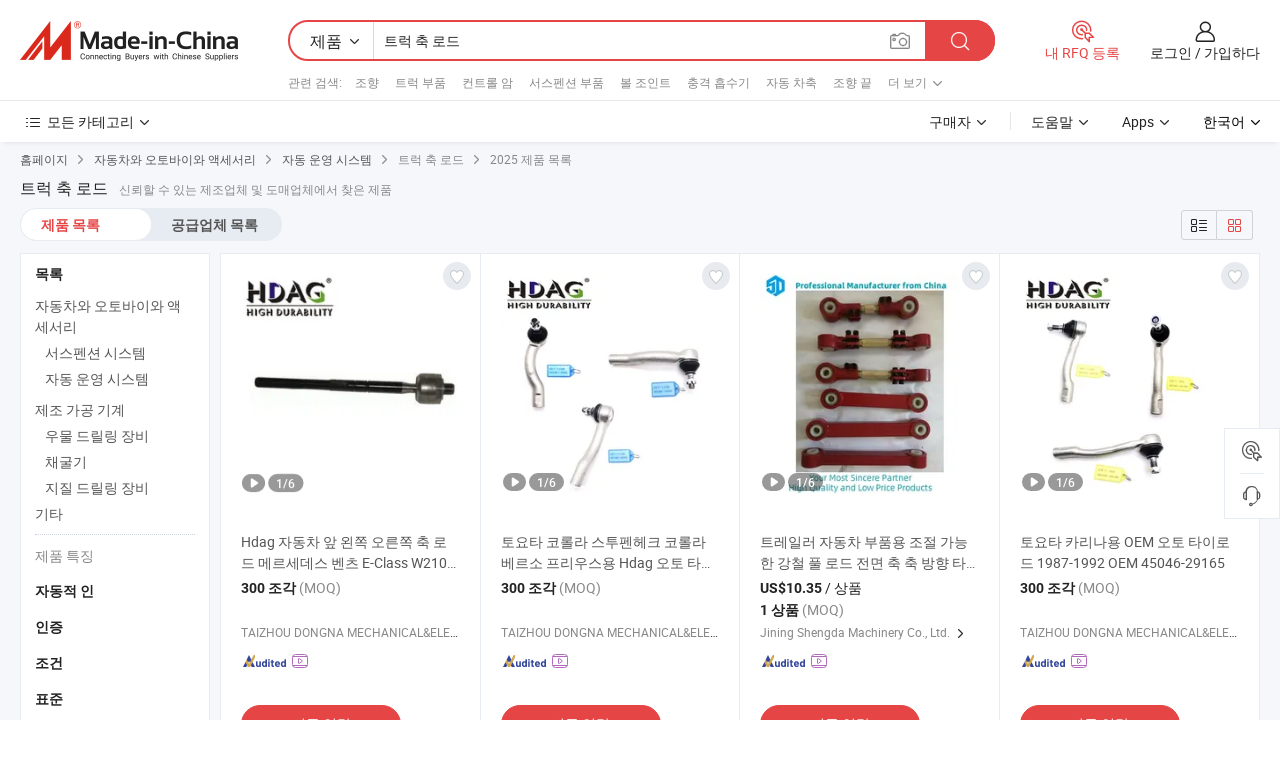

--- FILE ---
content_type: text/html;charset=UTF-8
request_url: https://kr.made-in-china.com/tag_search_product/Truck-Axial-Rod_usssgssn_1.html
body_size: 41713
content:

<!DOCTYPE html>
<html
                lang="ko" >
<head>
    <meta content="text/html; charset=utf-8" http-equiv="Content-Type" />
            <base href="//kr.made-in-china.com" />
        <title>&#51473;&#44397; &#53944;&#47085; &#52629; &#47196;&#46300;, &#51473;&#44397; &#53944;&#47085; &#52629; &#47196;&#46300; &#51228;&#54408; &#47785;&#47197; kr.Made-in-China.com</title>
    <meta content="&#53944;&#47085; &#52629; &#47196;&#46300;, &#51473;&#44397; &#53944;&#47085; &#52629; &#47196;&#46300;, &#53944;&#47085; &#52629; &#47196;&#46300; &#51228;&#51312;&#50629;&#52404;, &#44277;&#44553; &#50629;&#52404;, &#46020;&#47588;&#51088;" name="keywords">
        <meta content="&#51473;&#44397; &#53944;&#47085; &#52629; &#47196;&#46300;, &#51473;&#44397; &#53944;&#47085; &#52629; &#47196;&#46300; &#51228;&#54408;&#44284; &#51473;&#44397; &#53944;&#47085; &#52629; &#47196;&#46300; &#50629;&#52404; &#47785;&#47197;&#51012; &#52286;&#44592; kr.Made-in-China.com" name="description">
<link rel="dns-prefetch" href="//www.micstatic.com">
<link rel="preconnect" href="//www.micstatic.com">
<link rel="dns-prefetch" href="//image.made-in-china.com">
<link rel="preconnect" href="//image.made-in-china.com">
<link rel="dns-prefetch" href="//pic.made-in-china.com">
<link rel="preconnect" href="//pic.made-in-china.com">
                    <link rel="preload" as="image" href="https://image.made-in-china.com/391f0j00fqlWPabsIYGz/Hdag-E-Class-W210-S210-A2103380415-a-210-338-04-15.jpg" >
                <link rel="alternate" hreflang="de" href="https://de.made-in-china.com/tag_search_product/Truck-Axial-Rod_usssgssn_1.html" />
            <link rel="alternate" hreflang="hi" href="https://hi.made-in-china.com/tag_search_product/Truck-Axial-Rod_usssgssn_1.html" />
            <link rel="alternate" hreflang="ru" href="https://ru.made-in-china.com/tag_search_product/Truck-Axial-Rod_usssgssn_1.html" />
            <link rel="alternate" hreflang="pt" href="https://pt.made-in-china.com/tag_search_product/Truck-Axial-Rod_usssgssn_1.html" />
            <link rel="alternate" hreflang="ko" href="https://kr.made-in-china.com/tag_search_product/Truck-Axial-Rod_usssgssn_1.html" />
            <link rel="alternate" hreflang="en" href="https://www.made-in-china.com/products-search/hot-china-products/Truck_Axial_Rod.html" />
            <link rel="alternate" hreflang="it" href="https://it.made-in-china.com/tag_search_product/Truck-Axial-Rod_usssgssn_1.html" />
            <link rel="alternate" hreflang="fr" href="https://fr.made-in-china.com/tag_search_product/Truck-Axial-Rod_usssgssn_1.html" />
            <link rel="alternate" hreflang="es" href="https://es.made-in-china.com/tag_search_product/Truck-Axial-Rod_usssgssn_1.html" />
            <link rel="alternate" hreflang="sa" href="https://sa.made-in-china.com/tag_search_product/Truck-Axial-Rod_usssgssn_1.html" />
            <link rel="alternate" hreflang="x-default" href="https://www.made-in-china.com/products-search/hot-china-products/Truck_Axial_Rod.html" />
            <link rel="alternate" hreflang="vi" href="https://vi.made-in-china.com/tag_search_product/Truck-Axial-Rod_usssgssn_1.html" />
            <link rel="alternate" hreflang="th" href="https://th.made-in-china.com/tag_search_product/Truck-Axial-Rod_usssgssn_1.html" />
            <link rel="alternate" hreflang="ja" href="https://jp.made-in-china.com/tag_search_product/Truck-Axial-Rod_usssgssn_1.html" />
            <link rel="alternate" hreflang="id" href="https://id.made-in-china.com/tag_search_product/Truck-Axial-Rod_usssgssn_1.html" />
            <link rel="alternate" hreflang="nl" href="https://nl.made-in-china.com/tag_search_product/Truck-Axial-Rod_usssgssn_1.html" />
            <link rel="alternate" hreflang="tr" href="https://tr.made-in-china.com/tag_search_product/Truck-Axial-Rod_usssgssn_1.html" />
    <link type="text/css" rel="stylesheet" href="https://www.micstatic.com/landing/www/qp/css/search-list-qp_dc6d9cde.css" /> <link type="text/css" rel="stylesheet" href="https://www.micstatic.com/landing/www/qp/css/refine-navigation_49434e71.css" /> <link type="text/css" rel="stylesheet" href="https://www.micstatic.com/landing/www/qp/css/qp_mlan_d9434333.css" /> 
    <link type="text/css" rel="stylesheet" href="https://www.micstatic.com/landing/www/qp/css/modules/swiper@7.0.5-bundle.min_f7b0d48b.css" /> <link rel="canonical" href="https://kr.made-in-china.com/tag_search_product/Truck-Axial-Rod_usssgssn_1.html"/>
	      <link rel="next" href="https://kr.made-in-china.com/tag_search_product/Truck-Axial-Rod_usssgssn_2.html"/>
                      <link rel="alternate" media="only screen and (max-width:640)" href="https://m.made-in-china.com/hot-china-products/_.html">
    <style>
        body{
            min-width: 1024px;
        }
    </style>
<!-- Polyfill Code Begin --><script chaset="utf-8" type="text/javascript" src="https://www.micstatic.com/polyfill/polyfill-simplify_eb12d58d.js"></script><!-- Polyfill Code End --></head>
<body class="layout-auto gallary " probe-clarity="false" >
<input type="hidden" name="needFetchLanguageByAjax" value="false" class="J-needFetchLanguageByAjax">
    <div id="header" ></div>
<script>
    function headerMlanInit() {
        const funcName = 'headerMlan';
        const app = new window[funcName]({target: document.getElementById('header'), props: {props: {"pageType":2,"logoTitle":"제조업체 및 공급업체","logoUrl":null,"base":{"buyerInfo":{"service":"서비스","newUserGuide":"신규 사용자 가이드","auditReport":"Audited Suppliers' Reports","meetSuppliers":"Meet Suppliers","onlineTrading":"Secured Trading Service","buyerCenter":"바이어 센터","contactUs":"우리와 연락 하세요","search":"검색","prodDirectory":"제품 목록","supplierDiscover":"Supplier Discover","sourcingRequest":"포스트 소싱 요청","quickLinks":"Quick Links","myFavorites":"내 즐겨찾기","visitHistory":"검색 기록","buyer":"구매자","blog":"비즈니스 통찰력"},"supplierInfo":{"supplier":"공급업체","joinAdvance":"加入高级会员","tradeServerMarket":"外贸服务市场","memberHome":"外贸e家","cloudExpo":"Smart Expo云展会","onlineTrade":"交易服务","internationalLogis":"国际物流","northAmericaBrandSailing":"北美全渠道出海","micDomesticTradeStation":"中国制造网内贸站"},"helpInfo":{"whyMic":"Why Made-in-China.com","auditSupplierWay":"공급업체 감사는 어떻게 하나요","securePaymentWay":"결제는 어떻게 보호합니까","submitComplaint":"불만사항 제출","contactUs":"우리와 연락 하세요","faq":"FAQ","help":"도움말"},"appsInfo":{"downloadApp":"앱 다운로드!","forBuyer":"구매자를 위해","forSupplier":"공급자를 위해","exploreApp":"앱 독점 할인 살펴보기","apps":"Apps"},"languages":[{"lanCode":0,"simpleName":"en","name":"English","value":"//www.made-in-china.com/products-search/hot-china-products/Truck_Axial_Rod.html","htmlLang":"en"},{"lanCode":5,"simpleName":"es","name":"Español","value":"//es.made-in-china.com/tag_search_product/Truck-Axial-Rod_usssgssn_1.html","htmlLang":"es"},{"lanCode":4,"simpleName":"pt","name":"Português","value":"//pt.made-in-china.com/tag_search_product/Truck-Axial-Rod_usssgssn_1.html","htmlLang":"pt"},{"lanCode":2,"simpleName":"fr","name":"Français","value":"//fr.made-in-china.com/tag_search_product/Truck-Axial-Rod_usssgssn_1.html","htmlLang":"fr"},{"lanCode":3,"simpleName":"ru","name":"Русский язык","value":"//ru.made-in-china.com/tag_search_product/Truck-Axial-Rod_usssgssn_1.html","htmlLang":"ru"},{"lanCode":8,"simpleName":"it","name":"Italiano","value":"//it.made-in-china.com/tag_search_product/Truck-Axial-Rod_usssgssn_1.html","htmlLang":"it"},{"lanCode":6,"simpleName":"de","name":"Deutsch","value":"//de.made-in-china.com/tag_search_product/Truck-Axial-Rod_usssgssn_1.html","htmlLang":"de"},{"lanCode":7,"simpleName":"nl","name":"Nederlands","value":"//nl.made-in-china.com/tag_search_product/Truck-Axial-Rod_usssgssn_1.html","htmlLang":"nl"},{"lanCode":9,"simpleName":"sa","name":"العربية","value":"//sa.made-in-china.com/tag_search_product/Truck-Axial-Rod_usssgssn_1.html","htmlLang":"ar"},{"lanCode":11,"simpleName":"kr","name":"한국어","value":"//kr.made-in-china.com/","htmlLang":"ko"},{"lanCode":10,"simpleName":"jp","name":"日本語","value":"//jp.made-in-china.com/tag_search_product/Truck-Axial-Rod_usssgssn_1.html","htmlLang":"ja"},{"lanCode":12,"simpleName":"hi","name":"हिन्दी","value":"//hi.made-in-china.com/tag_search_product/Truck-Axial-Rod_usssgssn_1.html","htmlLang":"hi"},{"lanCode":13,"simpleName":"th","name":"ภาษาไทย","value":"//th.made-in-china.com/tag_search_product/Truck-Axial-Rod_usssgssn_1.html","htmlLang":"th"},{"lanCode":14,"simpleName":"tr","name":"Türkçe","value":"//tr.made-in-china.com/tag_search_product/Truck-Axial-Rod_usssgssn_1.html","htmlLang":"tr"},{"lanCode":15,"simpleName":"vi","name":"Tiếng Việt","value":"//vi.made-in-china.com/tag_search_product/Truck-Axial-Rod_usssgssn_1.html","htmlLang":"vi"},{"lanCode":16,"simpleName":"id","name":"Bahasa Indonesia","value":"//id.made-in-china.com/tag_search_product/Truck-Axial-Rod_usssgssn_1.html","htmlLang":"id"}],"showMlan":true,"showRules":false,"rules":"Rules","language":"kr","menu":"메뉴","subTitle":null,"subTitleLink":null,"stickyInfo":null},"categoryRegion":{"categories":"모든 카테고리","categoryList":[{"name":"농업 식품","value":"https://kr.made-in-china.com/category1_Agriculture-Food/Agriculture-Food_usssssssss.html","catCode":"1000000000"},{"name":"의류&악세서리","value":"https://kr.made-in-china.com/category1_Apparel-Accessories/Apparel-Accessories_uussssssss.html","catCode":"1100000000"},{"name":"아트&공예","value":"https://kr.made-in-china.com/category1_Arts-Crafts/Arts-Crafts_uyssssssss.html","catCode":"1200000000"},{"name":"자동차와 오토바이와 액세서리","value":"https://kr.made-in-china.com/category1_Auto-Motorcycle-Parts-Accessories/Auto-Motorcycle-Parts-Accessories_yossssssss.html","catCode":"2900000000"},{"name":"가방 케이스 박스","value":"https://kr.made-in-china.com/category1_Bags-Cases-Boxes/Bags-Cases-Boxes_yhssssssss.html","catCode":"2600000000"},{"name":"화학제품","value":"https://kr.made-in-china.com/category1_Chemicals/Chemicals_uissssssss.html","catCode":"1300000000"},{"name":"컴퓨터 제품","value":"https://kr.made-in-china.com/category1_Computer-Products/Computer-Products_iissssssss.html","catCode":"3300000000"},{"name":"건축과 장식재료","value":"https://kr.made-in-china.com/category1_Construction-Decoration/Construction-Decoration_ugssssssss.html","catCode":"1500000000"},{"name":"가전제품","value":"https://kr.made-in-china.com/category1_Consumer-Electronics/Consumer-Electronics_unssssssss.html","catCode":"1400000000"},{"name":"전기전자","value":"https://kr.made-in-china.com/category1_Electrical-Electronics/Electrical-Electronics_uhssssssss.html","catCode":"1600000000"},{"name":"가구","value":"https://kr.made-in-china.com/category1_Furniture/Furniture_yessssssss.html","catCode":"2700000000"},{"name":"의약 위생","value":"https://kr.made-in-china.com/category1_Health-Medicine/Health-Medicine_uessssssss.html","catCode":"1700000000"},{"name":"공업 설비와 부품","value":"https://kr.made-in-china.com/category1_Industrial-Equipment-Components/Industrial-Equipment-Components_inssssssss.html","catCode":"3400000000"},{"name":"측정 기계","value":"https://kr.made-in-china.com/category1_Instruments-Meters/Instruments-Meters_igssssssss.html","catCode":"3500000000"},{"name":"경공업 일용품","value":"https://kr.made-in-china.com/category1_Light-Industry-Daily-Use/Light-Industry-Daily-Use_urssssssss.html","catCode":"1800000000"},{"name":"조명","value":"https://kr.made-in-china.com/category1_Lights-Lighting/Lights-Lighting_isssssssss.html","catCode":"3000000000"},{"name":"제조 가공 기계","value":"https://kr.made-in-china.com/category1_Manufacturing-Processing-Machinery/Manufacturing-Processing-Machinery_uossssssss.html","catCode":"1900000000"},{"name":"야금광산물과 에너지","value":"https://kr.made-in-china.com/category1_Metallurgy-Mineral-Energy/Metallurgy-Mineral-Energy_ysssssssss.html","catCode":"2000000000"},{"name":"사무용 소모품","value":"https://kr.made-in-china.com/category1_Office-Supplies/Office-Supplies_yrssssssss.html","catCode":"2800000000"},{"name":"포장 인쇄","value":"https://kr.made-in-china.com/category1_Packaging-Printing/Packaging-Printing_ihssssssss.html","catCode":"3600000000"},{"name":"보안 보호","value":"https://kr.made-in-china.com/category1_Security-Protection/Security-Protection_ygssssssss.html","catCode":"2500000000"},{"name":"서비스","value":"https://kr.made-in-china.com/category1_Service/Service_ynssssssss.html","catCode":"2400000000"},{"name":"스포츠 레저 용품","value":"https://kr.made-in-china.com/category1_Sporting-Goods-Recreation/Sporting-Goods-Recreation_iussssssss.html","catCode":"3100000000"},{"name":"섬유","value":"https://kr.made-in-china.com/category1_Textile/Textile_yussssssss.html","catCode":"2100000000"},{"name":"철물","value":"https://kr.made-in-china.com/category1_Tools-Hardware/Tools-Hardware_iyssssssss.html","catCode":"3200000000"},{"name":"장난감","value":"https://kr.made-in-china.com/category1_Toys/Toys_yyssssssss.html","catCode":"2200000000"},{"name":"교통 운송","value":"https://kr.made-in-china.com/category1_Transportation/Transportation_yissssssss.html","catCode":"2300000000"}],"more":"더 보기"},"searchRegion":{"show":true,"lookingFor":"당신이 찾고있는 것을 알려주십시오 ...","homeUrl":"//kr.made-in-china.com","products":"제품","suppliers":"공급업체","auditedFactory":null,"uploadImage":"이미지 업로드","max20MbPerImage":"이미지당 최대 20MB","yourRecentKeywords":"최근 키워드","clearHistory":"기록 지우기","popularSearches":"관련 검색","relatedSearches":"더 보기","more":null,"maxSizeErrorMsg":"업로드에 실패했습니다. 최대 이미지 크기는 20MB입니다.","noNetworkErrorMsg":"네트워크 연결이 안됩니다. 네트워크 설정을 확인하고 다시 시도하세요.","uploadFailedErrorMsg":"업로드에 실패했습니다. 이미지 형식이 잘못되었습니다. 지원되는 형식: JPG,PNG,BMP.","relatedList":[{"word":"조향","adsData":"조향","link":"https://kr.made-in-china.com/tag_search_product/Steering_ruysnn_1.html","title":"Steering"},{"word":"트럭 부품","adsData":"트럭 부품","link":"https://kr.made-in-china.com/tag_search_product/Truck-Part_eoehhn_1.html","title":"Truck Part"},{"word":"컨트롤 암","adsData":"컨트롤 암","link":"https://kr.made-in-china.com/tag_search_product/Control-Arm_ynyrn_1.html","title":"Control Arm"},{"word":"서스펜션 부품","adsData":"서스펜션 부품","link":"https://kr.made-in-china.com/tag_search_product/Suspension-Parts_uynihin_1.html","title":"Suspension Parts"},{"word":"볼 조인트","adsData":"볼 조인트","link":"https://kr.made-in-china.com/tag_search_product/Ball-Joint_uynueon_1.html","title":"ball joint"},{"word":"충격 흡수기","adsData":"충격 흡수기","link":"https://kr.made-in-china.com/tag_search_product/Shock-Absorber_iyhen_1.html","title":"Shock Absorber"},{"word":"자동 차축","adsData":"자동 차축","link":"https://kr.made-in-china.com/tag_search_product/Auto-Axle_unyeogn_1.html","title":"Auto Axle"},{"word":"조향 끝","adsData":"조향 끝","link":"https://kr.made-in-china.com/tag_search_product/Steering-End_ghegysn_1.html","title":"Steering End"},{"word":"타이 로드 엔드","adsData":"타이 로드 엔드","link":"https://kr.made-in-china.com/tag_search_product/Tie-Rod-End_ruygnn_1.html","title":"Tie Rod End"}],"relatedTitle":null,"relatedTitleLink":null,"formParams":null,"mlanFormParams":{"keyword":"트럭 축 로드","inputkeyword":"트럭 축 로드","type":null,"currentTab":null,"currentPage":null,"currentCat":null,"currentRegion":null,"currentProp":null,"submitPageUrl":null,"parentCat":null,"otherSearch":null,"currentAllCatalogCodes":null,"sgsMembership":null,"memberLevel":null,"topOrder":null,"size":null,"more":"더","less":"less","staticUrl50":null,"staticUrl10":null,"staticUrl30":null,"condition":"0","conditionParamsList":[{"condition":"0","conditionName":null,"action":"/productSearch?keyword=#word#","searchUrl":null,"inputPlaceholder":null},{"condition":"1","conditionName":null,"action":"/companySearch?keyword=#word#","searchUrl":null,"inputPlaceholder":null}]},"enterKeywordTips":"검색을 위해 최소한 키워드를 입력하십시오.","openMultiSearch":false},"frequentRegion":{"rfq":{"rfq":"내 RFQ 등록","searchRfq":"Search RFQs","acquireRfqHover":"필요한 사항을 알려주시고 견적을 받는 쉬운 방법을 시도해 보십시오!","searchRfqHover":"Discover quality RFQs and connect with big-budget buyers"},"account":{"account":"계정","signIn":"로그인","join":"가입하다","newUser":"새로운 사용자","joinFree":"무료 가입","or":"또는","socialLogin":"로그인, 무료 가입 또는 Facebook, Linkedin, Twitter, Google, %s로 계속하기를 클릭하여 %sUser Agreement%s 및 %sPrivacy Policy%s에 동의합니다.","message":"메시지","quotes":"인용 부호","orders":"명령","favorites":"즐겨 찾기","visitHistory":"검색 기록","postSourcingRequest":"포스트 소싱 요청","hi":"안녕","signOut":"로그 아웃","manageProduct":"제품 관리","editShowroom":"쇼룸 편집","username":"","userType":null,"foreignIP":true,"currentYear":2025,"userAgreement":"사용자 약관","privacyPolicy":"개인정보 보호정책"},"message":{"message":"메시지","signIn":"로그인","join":"가입하다","newUser":"새로운 사용자","joinFree":"무료 가입","viewNewMsg":"Sign in to view the new messages","inquiry":"문의","rfq":"RFQs","awaitingPayment":"Awaiting payments","chat":"채팅","awaitingQuotation":"견적 대기 중"},"cart":{"cart":"문의바구니"}},"busiRegion":null,"previewRegion":null}}});
		const hoc=o=>(o.__proto__.$get=function(o){return this.$$.ctx[this.$$.props[o]]},o.__proto__.$getKeys=function(){return Object.keys(this.$$.props)},o.__proto__.$getProps=function(){return this.$get("props")},o.__proto__.$setProps=function(o){var t=this.$getKeys(),s={},p=this;t.forEach(function(o){s[o]=p.$get(o)}),s.props=Object.assign({},s.props,o),this.$set(s)},o.__proto__.$help=function(){console.log("\n            $set(props): void             | 设置props的值\n            $get(key: string): any        | 获取props指定key的值\n            $getKeys(): string[]          | 获取props所有key\n            $getProps(): any              | 获取props里key为props的值（适用nail）\n            $setProps(params: any): void  | 设置props里key为props的值（适用nail）\n            $on(ev, callback): func       | 添加事件监听，返回移除事件监听的函数\n            $destroy(): void              | 销毁组件并触发onDestroy事件\n        ")},o);
        window[`${funcName}Api`] = hoc(app);
    };
</script><script type="text/javascript" crossorigin="anonymous" onload="headerMlanInit()" src="https://www.micstatic.com/nail/pc/header-mlan_d82e6674.js"></script><div class="auto-size J-auto-size">
    <input type="hidden" id="sensor_pg_v" value="st:qp,m:&#53944;&#47085; &#52629; &#47196;&#46300;,p:1,tp:103,stp:10301,plate:show_wd,tp:103,stp:10301"/>
        <input type="hidden" id="appendQueryParam" value=""/>
    <input type="hidden" id="completeProdParam" value="[&quot;pFdTZftOCGaV&quot;,&quot;MwjGaOIKrhrY&quot;,&quot;HOftLMyEXSaK&quot;,&quot;bdNTXFukpWUw&quot;,&quot;uwFTASDEXkYo&quot;,&quot;OdyAngIPAWpK&quot;,&quot;adSTEpCJvGAX&quot;,&quot;IjHnmSXMXJhe&quot;,&quot;wFVtPrdylhUL&quot;,&quot;vOSAblBMEfag&quot;,&quot;hdCGLTebLWpF&quot;,&quot;vOCtNZlGwcrB&quot;,&quot;GwjTbKIrnhRk&quot;,&quot;jZvfOJCDZTaA&quot;,&quot;mwCfKXgzrcRF&quot;,&quot;lZvTwpdySAas&quot;,&quot;oOktZDyxfWRl&quot;,&quot;dwItNDkKScYW&quot;,&quot;GwkaEodJOcrA&quot;,&quot;uZCTxBlKEkUb&quot;,&quot;uZkaPedOLhpz&quot;,&quot;mtXrDSJVvAhk&quot;,&quot;QOkGupdhbcrW&quot;,&quot;hFwTqLmEqGft&quot;,&quot;qdNaSTgAZVUM&quot;,&quot;rOBTgJqKbaAd&quot;,&quot;FdKTCJkGgfaA&quot;,&quot;nONaJPWUJcRV&quot;,&quot;yOZGqwzPEtAR&quot;,&quot;TwdtMOgAbafW&quot;]"/>
    <input type="hidden" id="prodKeyword" value="Truck_Axial_Rod"/>
    <input type="hidden" name="user_behavior_trace_id" id="user_behavior_trace_id" value="1jcpl6hlea61q"/>
        <div class="page cf">
                <div itemscope itemtype="https://schema.org/BreadcrumbList" class="crumb grid">
            <span itemprop="itemListElement" itemscope itemtype="https://schema.org/ListItem"><a itemprop="item" href="/" rel="nofollow"><span itemprop="name">홈페이지</span></a><meta itemprop="position" content="1" /></span>
            <i class="ob-icon icon-right"></i>
                            <span itemprop="itemListElement" itemscope itemtype="https://schema.org/ListItem"><a itemprop="item" href="https://kr.made-in-china.com/category1_Auto-Motorcycle-Parts-Accessories/Auto-Motorcycle-Parts-Accessories_yossssssss.html"><span itemprop="name">자동차와 오토바이와 액세서리</span></a><meta itemprop="position" content="2" /></span>
                <i class="ob-icon icon-right"></i>
                                                            <span itemprop="itemListElement" itemscope itemtype="https://schema.org/ListItem"><a itemprop="item" href="https://kr.made-in-china.com/category23_Auto-Motorcycle-Parts-Accessories/Auto-Steering-Systems_yosysossss_1.html"><span itemprop="name">자동 운영 시스템</span></a><meta itemprop="position" content="3" /></span>
                        <i class="ob-icon icon-right"></i>
                                    <span>트럭 축 로드</span>
                                        <i class="ob-icon icon-right"></i>
                             2025 제품 목록
                    </div>
        <input id="J-strong-words" name="strong-words" type="hidden" value="{&quot;strongWordList&quot;:[&quot;Truck Axial Rod&quot;]}" />
        <input id="ads_word" name="ads_word" type="hidden" value="&#53944;&#47085; &#52629; &#47196;&#46300;" />
        <input type="hidden" id="qaSource" value="1">
        <input type="hidden" name="iqa-portrait" id="iqa-portrait" value="" />
        <input id="compareFromPage" name="compareFromPage" type="hidden" value="3" />
        <input id="contactUrlParam" type="hidden" value="${contactUrlParam}" />
        <input id="J-isLanding" type="hidden" value="true" />
        <div class="page-wrap search-list new-search-list cf">
                                                <div class="search-list-container main-wrap">
                <div class="main">
                    <div class="num-found">
    <h1 class="product_word">&#53944;&#47085; &#52629; &#47196;&#46300;</h1>
                    신뢰할 수 있는 제조업체 및 도매업체에서 찾은 제품
        </div>
                    <div class="search-filter-bar">
                        <div class="list-tab">
                            <ul class="tab">
                                <li class="selected"><a>
                                                                            제품 목록
                                                                    </a></li>
                                <li>
                                                                            <a href="https://kr.made-in-china.com/manufacturers/truck-axial-rod.html">
                                            공급업체 목록
                                        </a>
                                                                    </li>
                                                                                            </ul>
                        </div>
                        <div class="view-type cf">
<input type="hidden" value="https://kr.made-in-china.com/tag_search_product/Truck-Axial-Rod_usssgssn_1.html" id="firstPageUrl">
<div class="refine-sort">
    <div class="list-switch">
        <span class="text"> 보기: </span>
        <span class="list-switch-types">
                <a href="javascript:;"ads-data="t:90,md:1,c:2" onclick="if(saveViewTypeCookie){saveViewTypeCookie(1)}" ontouchstart="if(saveViewTypeCookie){saveViewTypeCookie(1)}" rel="nofollow"
                   class="list-switch-btn list-switch-btn-left unselect ">
					<i class="ob-icon icon-list"></i>
					<div class="tip arrow-bottom tip-switch-list">
                         <div class="tip-con">
                             <p class="tip-para">목록보기</p>
                         </div>
                             <span class="arrow arrow-out">
                                 <span class="arrow arrow-in"></span>
                             </span>
                     </div>
                </a>
                <a href="javascript:;" onclick="" ontouchstart="" rel="nofollow"
                   class="list-switch-btn list-switch-btn-right selected ">
					<i class="ob-icon icon-gallery"></i>
					<div class="tip arrow-bottom tip-switch-gallery">
                         <div class="tip-con">
                             <p class="tip-para">갤러리 보기</p>
                         </div>
                             <span class="arrow arrow-out">
                                 <span class="arrow arrow-in"></span>
                             </span>
                     </div>
                </a>
				</span>
    </div>
</div> </div>
                    </div>
                                                            <div class="search-list">
                        <div class="prod-list J-prod-list gallary ">
 <!-- topRank -->
<!-- product -->
<div class="list-img" id="product-div1" data-show-type="interstAd" faw-module="Search_prod_list" cz-id="pFdTZftOCGaV">
     <div class="list-img-wrap">
         <div class="products-item">
             <!-- 图片 -->
			               <div class="prod-img prod-img-space img-total slide-prod J-slider-prod">
                 <div class="img-box swiper-container J-slider-prod-box">
					<div class="img-list swiper-wrapper prod-banner-list" ads-data="t:6,aid:,flx_deliv_tp:comb,ads_tp:,srv_id:,si:1,md:3,pdid:pFdTZftOCGaV,ps:,a:1,mds:30,c:2,is_trade:0,is_sample:0,is_rushorder:0,pcid:MFztqdoAlpIw,pa:,is_3d_prod:0" faw-exposure id="banner-slider">
																													 																																			<a rel="nofollow" class="img-wrap swiper-slide img-thumb-auto J-lazyimgs" referrerpolicy="unsafe-url" href="https://kr.made-in-china.com/co_tzdongna/product_Hdag-Auto-Front-Left-Right-Axial-Rod-for-Mercedes-Benz-E-Class-W210-S210-Rack-End-A2103380415-a-210-338-04-15_uououogyuu.html" target="_blank" ads-data="t:6,aid:,flx_deliv_tp:comb,ads_tp:,srv_id:,ads_srv_tp:,isrec:,recu:,recv:,si:1,md:3,pdid:pFdTZftOCGaV,ps:,a:1,mds:30,c:2,pcid:MFztqdoAlpIw,st:8,is_trade:0,is_sample:0,is_rushorder:0,pa:8,is_3d_prod:0">
										<div class="img-thumb-inner">
												<img class="J-firstLazyload" src="https://www.micstatic.com/common/img/space.png?_v=1766052748691" data-original="https://image.made-in-china.com/391f0j00fqlWPabsIYGz/Hdag-E-Class-W210-S210-A2103380415-a-210-338-04-15.webp" alt="Hdag &#51088;&#46041;&#52264; &#50526; &#50812;&#51901; &#50724;&#47480;&#51901; &#52629; &#47196;&#46300; &#47700;&#47476;&#49464;&#45936;&#49828; &#48292;&#52768; E-Class W210 S210 &#47001; &#50644;&#46300; A2103380415, a 210 338 04 15">
										</div>
						 			</a>
																																												<a rel="nofollow" class="img-wrap swiper-slide img-thumb-auto J-lazyimgs" referrerpolicy="unsafe-url" href="https://kr.made-in-china.com/co_tzdongna/product_Hdag-Auto-Front-Left-Right-Axial-Rod-for-Mercedes-Benz-E-Class-W210-S210-Rack-End-A2103380415-a-210-338-04-15_uououogyuu.html" target="_blank" ads-data="t:6,aid:,flx_deliv_tp:comb,ads_tp:,srv_id:,ads_srv_tp:,isrec:,recu:,recv:,si:1,md:3,pdid:pFdTZftOCGaV,ps:,a:1,mds:30,c:2,pcid:MFztqdoAlpIw,st:8,is_trade:0,is_sample:0,is_rushorder:0,pa:8,is_3d_prod:0">
										<div class="img-thumb-inner">
												<img src="https://www.micstatic.com/common/img/space.png?_v=1766052748691" data-original="https://image.made-in-china.com/391f0j00GcViPuqEFYRg/Hdag-E-Class-W210-S210-A2103380415-a-210-338-04-15.webp" alt="Hdag &#51088;&#46041;&#52264; &#50526; &#50812;&#51901; &#50724;&#47480;&#51901; &#52629; &#47196;&#46300; &#47700;&#47476;&#49464;&#45936;&#49828; &#48292;&#52768; E-Class W210 S210 &#47001; &#50644;&#46300; A2103380415, a 210 338 04 15">
										</div>
						 			</a>
																																												<a rel="nofollow" class="img-wrap swiper-slide img-thumb-auto J-lazyimgs" referrerpolicy="unsafe-url" href="https://kr.made-in-china.com/co_tzdongna/product_Hdag-Auto-Front-Left-Right-Axial-Rod-for-Mercedes-Benz-E-Class-W210-S210-Rack-End-A2103380415-a-210-338-04-15_uououogyuu.html" target="_blank" ads-data="t:6,aid:,flx_deliv_tp:comb,ads_tp:,srv_id:,ads_srv_tp:,isrec:,recu:,recv:,si:1,md:3,pdid:pFdTZftOCGaV,ps:,a:1,mds:30,c:2,pcid:MFztqdoAlpIw,st:8,is_trade:0,is_sample:0,is_rushorder:0,pa:8,is_3d_prod:0">
										<div class="img-thumb-inner">
												<img src="https://www.micstatic.com/common/img/space.png?_v=1766052748691" data-original="https://image.made-in-china.com/391f0j00YchiPWqIIfGp/Hdag-E-Class-W210-S210-A2103380415-a-210-338-04-15.webp" alt="Hdag &#51088;&#46041;&#52264; &#50526; &#50812;&#51901; &#50724;&#47480;&#51901; &#52629; &#47196;&#46300; &#47700;&#47476;&#49464;&#45936;&#49828; &#48292;&#52768; E-Class W210 S210 &#47001; &#50644;&#46300; A2103380415, a 210 338 04 15">
										</div>
						 			</a>
																																												<a rel="nofollow" class="img-wrap swiper-slide img-thumb-auto J-lazyimgs" referrerpolicy="unsafe-url" href="https://kr.made-in-china.com/co_tzdongna/product_Hdag-Auto-Front-Left-Right-Axial-Rod-for-Mercedes-Benz-E-Class-W210-S210-Rack-End-A2103380415-a-210-338-04-15_uououogyuu.html" target="_blank" ads-data="t:6,aid:,flx_deliv_tp:comb,ads_tp:,srv_id:,ads_srv_tp:,isrec:,recu:,recv:,si:1,md:3,pdid:pFdTZftOCGaV,ps:,a:1,mds:30,c:2,pcid:MFztqdoAlpIw,st:8,is_trade:0,is_sample:0,is_rushorder:0,pa:8,is_3d_prod:0">
										<div class="img-thumb-inner">
												<img src="https://www.micstatic.com/common/img/space.png?_v=1766052748691" data-original="https://image.made-in-china.com/391f0j00RkhlHeoYIGfr/Hdag-E-Class-W210-S210-A2103380415-a-210-338-04-15.webp" alt="Hdag &#51088;&#46041;&#52264; &#50526; &#50812;&#51901; &#50724;&#47480;&#51901; &#52629; &#47196;&#46300; &#47700;&#47476;&#49464;&#45936;&#49828; &#48292;&#52768; E-Class W210 S210 &#47001; &#50644;&#46300; A2103380415, a 210 338 04 15">
										</div>
						 			</a>
																																												<a rel="nofollow" class="img-wrap swiper-slide img-thumb-auto J-lazyimgs" referrerpolicy="unsafe-url" href="https://kr.made-in-china.com/co_tzdongna/product_Hdag-Auto-Front-Left-Right-Axial-Rod-for-Mercedes-Benz-E-Class-W210-S210-Rack-End-A2103380415-a-210-338-04-15_uououogyuu.html" target="_blank" ads-data="t:6,aid:,flx_deliv_tp:comb,ads_tp:,srv_id:,ads_srv_tp:,isrec:,recu:,recv:,si:1,md:3,pdid:pFdTZftOCGaV,ps:,a:1,mds:30,c:2,pcid:MFztqdoAlpIw,st:8,is_trade:0,is_sample:0,is_rushorder:0,pa:8,is_3d_prod:0">
										<div class="img-thumb-inner">
												<img src="https://www.micstatic.com/common/img/space.png?_v=1766052748691" data-original="https://image.made-in-china.com/391f0j00GoWVINblOYRz/Hdag-E-Class-W210-S210-A2103380415-a-210-338-04-15.webp" alt="Hdag &#51088;&#46041;&#52264; &#50526; &#50812;&#51901; &#50724;&#47480;&#51901; &#52629; &#47196;&#46300; &#47700;&#47476;&#49464;&#45936;&#49828; &#48292;&#52768; E-Class W210 S210 &#47001; &#50644;&#46300; A2103380415, a 210 338 04 15">
										</div>
						 			</a>
																																												<a rel="nofollow" class="img-wrap swiper-slide img-thumb-auto J-lazyimgs" referrerpolicy="unsafe-url" href="https://kr.made-in-china.com/co_tzdongna/product_Hdag-Auto-Front-Left-Right-Axial-Rod-for-Mercedes-Benz-E-Class-W210-S210-Rack-End-A2103380415-a-210-338-04-15_uououogyuu.html" target="_blank" ads-data="t:6,aid:,flx_deliv_tp:comb,ads_tp:,srv_id:,ads_srv_tp:,isrec:,recu:,recv:,si:1,md:3,pdid:pFdTZftOCGaV,ps:,a:1,mds:30,c:2,pcid:MFztqdoAlpIw,st:8,is_trade:0,is_sample:0,is_rushorder:0,pa:8,is_3d_prod:0">
										<div class="img-thumb-inner">
												<img src="https://www.micstatic.com/common/img/space.png?_v=1766052748691" data-original="https://image.made-in-china.com/391f0j00uqhiHacsVYRz/Hdag-E-Class-W210-S210-A2103380415-a-210-338-04-15.webp" alt="Hdag &#51088;&#46041;&#52264; &#50526; &#50812;&#51901; &#50724;&#47480;&#51901; &#52629; &#47196;&#46300; &#47700;&#47476;&#49464;&#45936;&#49828; &#48292;&#52768; E-Class W210 S210 &#47001; &#50644;&#46300; A2103380415, a 210 338 04 15">
										</div>
						 			</a>
																																													</div>
					 					 						 <a referrerpolicy="unsafe-url" href="https://kr.made-in-china.com/co_tzdongna/product_Hdag-Auto-Front-Left-Right-Axial-Rod-for-Mercedes-Benz-E-Class-W210-S210-Rack-End-A2103380415-a-210-338-04-15_uououogyuu.html#slideVideo" target="_blank" rel="nofollow"
							class="has-icon has-video-icon"><img src="https://www.micstatic.com/landing/www/qp/img/video_456aa956.svg" alt="동영상"/></a>
					 					 					 						 <a referrerpolicy="unsafe-url" href="https://kr.made-in-china.com/co_tzdongna/product_Hdag-Auto-Front-Left-Right-Axial-Rod-for-Mercedes-Benz-E-Class-W210-S210-Rack-End-A2103380415-a-210-338-04-15_uououogyuu.html" target="_blank" rel="nofollow" class="has-page swiper-page-wrap">
							 <span class="page-current">1</span>/
							 <span class="page-total">6</span>
						 </a>
					 					 					 						 <a class="img-left J-slide-left" href="javascript:;"><i class="ob-icon icon-left"></i></a>
						 <a class="img-right J-slide-right" href="javascript:;"><i class="ob-icon icon-right"></i></a>
					 				 </div>
				 					 <div class="pagination J-pagination">
						 <span class="swiper-pagination-switch swiper-visible-switch swiper-active-switch"></span>
						 <span class="swiper-pagination-switch"></span>
						 <span class="swiper-pagination-switch"></span>
					 </div>
				 			 </div>
			 			 				 <a href="javascript:void(0);"
					class="prod-favorite-icon J-add2Fav" cz-type="prod"
					cz-id="pFdTZftOCGaV" ads-data="st:17,pdid:pFdTZftOCGaV,pcid:MFztqdoAlpIw,is_trade:0,is_sample:0,is_rushorder:0,a:1">
					 <i class="ob-icon icon-heart-f"></i>
					 <i class="ob-icon icon-heart"></i>
					 <div class="tip arrow-top tip-faverite">
						 <div class="tip-con"><p class="tip-para">즐겨 찾기</p></div>
						 <span class="arrow arrow-out"><span class="arrow arrow-in"></span></span>
					 </div>
				 </a>
			                 <!-- 内容 -->
			 <div id="onlineTradeAble3" style="display:none;">false 0</div>
             <div class="detail">
				 				 <input type="hidden" name="mainProdValue" value="0"/>
				 				 <div class="icon-list certified-logo">
				 					 </div>
				 				 <div class="product-name-wrap
 									">
					 <h2 class="product-name" data-prod-tag="">
						 <a title="Hdag 자동차 앞 왼쪽 오른쪽 축 로드 메르세데스 벤츠 E-Class W210 S210 랙 엔드 A2103380415, a 210 338 04 15" referrerpolicy="unsafe-url" href="https://kr.made-in-china.com/co_tzdongna/product_Hdag-Auto-Front-Left-Right-Axial-Rod-for-Mercedes-Benz-E-Class-W210-S210-Rack-End-A2103380415-a-210-338-04-15_uououogyuu.html" target="_blank" ads-data="t:6,aid:,flx_deliv_tp:comb,ads_tp:,srv_id:,ads_srv_tp:,isrec:,recu:,recv:,si:1,md:3,pdid:pFdTZftOCGaV,ps:,a:1,mds:30,c:2,pcid:MFztqdoAlpIw,st:2,is_trade:0,is_sample:0,is_rushorder:0,pa:2">
							 Hdag 자동차 앞 왼쪽 오른쪽 축 로드 메르세데스 벤츠 E-Class W210 S210 랙 엔드 A2103380415, a 210 338 04 15
						 </a>
					 </h2>
					 					 					 				 </div>
				 <div class="product-property">
					 					 						 <div class="ellipsis attr-item J-faketitle"><span
								 class="attribute"><strong> 300 &#51312;&#44033;</strong> </span> <span class="moq-text">(MOQ)</span>
						 </div>
					 				 </div>
				 				 <div class="company-info">
					 <div class="company-name ellipsis">
						 <a referrerpolicy="unsafe-url" href="https://kr.made-in-china.com/co_tzdongna/"
							 							 												   class="compnay-name" target="_blank" ads-data="t:6,aid:,flx_deliv_tp:comb,ads_tp:,srv_id:,ads_srv_tp:,isrec:,recu:,recv:,si:1,md:3,pdid:pFdTZftOCGaV,ps:,a:1,mds:30,c:2,pcid:MFztqdoAlpIw,st:3,is_trade:0,is_sample:0,is_rushorder:0,pa:3"
						 >
							 <span title="TAIZHOU DONGNA MECHANICAL&amp;ELECTRICAL CO., LTD">TAIZHOU DONGNA MECHANICAL&amp;ELECTRICAL CO., LTD</span>
						 </a>
						 <i class="ob-icon icon-right"></i>
						 <div class="company-name-popup">
							 <div class="name-block">
								 									 <span class="compnay-name J-compnay-name" title="TAIZHOU DONGNA MECHANICAL&amp;ELECTRICAL CO., LTD">TAIZHOU DONGNA MECHANICAL&amp;ELECTRICAL CO., LTD</span>
								 							 </div>
							 <div class="auth-block">
								 <ul class="auth-block-list">
									 										 <li class="cs-level-info">
											 												 <img class="auth-icon" src='https://www.micstatic.com/common/img/icon/gold-member.png?_v=1766052748691' srcset='https://www.micstatic.com/common/img/icon/gold_member_32.png?_v=1766052748691 2x, https://www.micstatic.com/common/img/icon/gold_member_16.png?_v=1766052748691 1x' alt="China Supplier - Gold Member"> 골드 멤버
											 											 										 </li>
										 											 <li class="as-info">
												 <img class="auth-icon ico-audited" data-title="독립적인 제3자 검사 기관의 감사를 받음" src="https://www.micstatic.com/common/img/icon-new/as-short.png?_v=1766052748691" alt="감사를 받은 공급업체" />감사를 받은 공급업체
											 </li>
									 <li class="company-address-info">
										 <i class="ob-icon icon-coordinate"></i>
										 											 Zhejiang, China
										 									 </li>
								 </ul>
							 </div>
							 <div class="block-divider"></div>
							 <div class="other-block">
								 <ul>
									 <li>
										 <h2 class="business-type-info">제조사/공장 & 무역 회사</h2>
									 </li>
									 									 								 </ul>
							 </div>
						 </div>
					 </div>
					 <div class="auth-list">
						 							 								 <div class="auth">
									 <a rel="nofollow" target="_blank" referrerpolicy="unsafe-url" href="https://kr.made-in-china.com/co_tzdongna/company_info.html" ads-data="t:6,aid:,flx_deliv_tp:comb,ads_tp:,srv_id:,ads_srv_tp:,isrec:,recu:,recv:,si:1,md:3,pdid:pFdTZftOCGaV,ps:,a:1,mds:30,c:2,pcid:MFztqdoAlpIw,st:4,is_trade:0,is_sample:0,is_rushorder:0,pa:4">
											<span class="left_2 as-logo" data-title="독립적인 제3자 검사 기관의 감사를 받음">
												<img class="auth-icon ico-audited" src="https://www.micstatic.com/common/img/icon-new/as_32.png" alt="감사를 받은 공급업체" />
											</span>
									 </a>
								 </div>
							 																																																																																																															 						 						 							 								 <div class="auth auth-video">
									 <a href="//kr.made-in-china.com/video-channel/tzdongna_pFdTZftOCGaV_Hdag-E-Class-W210-S210-A2103380415-a-210-338-04-15.html" target="_blank"
										ads-data="t:6,aid:,flx_deliv_tp:comb,ads_tp:,srv_id:,ads_srv_tp:,isrec:,recu:,recv:,si:1,md:3,pdid:pFdTZftOCGaV,ps:,a:1,mds:30,c:2,pcid:MFztqdoAlpIw,st:2,is_trade:0,is_sample:0,is_rushorder:0,pa:15,st:15"><img class="auth-icon"
																				  src='https://www.micstatic.com/common/img/logo/video_d4fb84a2.svg'
																				  alt="더 큰 비디오 및 이미지 보기"></a>
									 <div class="tip arrow-bottom tip-video">
										 <div class="tip-con">
											 <p class="tip-para">더 큰 비디오 및 이미지 보기</p>
										 </div>
										 <span class="arrow arrow-out">
												<span class="arrow arrow-in"></span>
											</span>
									 </div>
								 </div>
							 						 					 						 					 </div>
				 </div>
			 </div>
			 <div class="product-btn">
				 				 					 <input type="hidden" value="지금 연락" />
					 					 <a fun-inquiry-product
						referrerpolicy="unsafe-url" href="//www.made-in-china.com/sendInquiry/prod_pFdTZftOCGaV_MFztqdoAlpIw.html?from=search&type=cs&target=prod&word=%ED%8A%B8%EB%9F%AD+%EC%B6%95+%EB%A1%9C%EB%93%9C&seo=1&plant=kr&smode=pc"
						ads-data="t:6,aid:,flx_deliv_tp:comb,ads_tp:,srv_id:,ads_srv_tp:,isrec:,recu:,recv:,si:1,md:3,pdid:pFdTZftOCGaV,ps:,a:1,mds:30,c:2,pcid:MFztqdoAlpIw,st:5,is_trade:0,is_sample:0,is_rushorder:0,pa:5" target="_blank" rel="nofollow" class="btn btn-main btn-small">
						 						 <span class="btn-main-text">지금 연락</span>
					 </a>
				 				 <span class="inquiry-action">
			            <b class="tm3_chat_status" lan="kr" ads-data="t:6,aid:,flx_deliv_tp:comb,ads_tp:,srv_id:,ads_srv_tp:,isrec:,recu:,recv:,si:1,md:3,pdid:pFdTZftOCGaV,ps:,a:1,mds:30,c:2,pcid:MFztqdoAlpIw,st:7,is_trade:0,is_sample:0,is_rushorder:0,pa:13" dataId="MFztqdoAlpIw_pFdTZftOCGaV_1" inquiry="//www.made-in-china.com/sendInquiry/prod_pFdTZftOCGaV_MFztqdoAlpIw.html?from=search&type=cs&target=prod&word=%ED%8A%B8%EB%9F%AD+%EC%B6%95+%EB%A1%9C%EB%93%9C&seo=1&plant=kr&smode=pc" processor="chat" cid="MFztqdoAlpIw" style="display:none"></b>
					 					 					 					 			</span>
			 </div>
			 <div class="hide-area">
				                      <div class="property-list">
    												<div class="prop-item">
                                 <label class="prop-lab">유형: </label>
                                 <span class="prop-val">로드 엔드 묶어</span>
                             </div>
                        							<div class="prop-item">
                                 <label class="prop-lab">인증: </label>
                                 <span class="prop-val">ISO,CE</span>
                             </div>
                        							<div class="prop-item">
                                 <label class="prop-lab">자동적 인: </label>
                                 <span class="prop-val">자동</span>
                             </div>
                        							<div class="prop-item">
                                 <label class="prop-lab">표준: </label>
                                 <span class="prop-val">표준</span>
                             </div>
                        							<div class="prop-item">
                                 <label class="prop-lab">조건: </label>
                                 <span class="prop-val">새로운</span>
                             </div>
                        							<div class="prop-item">
                                 <label class="prop-lab">꾸러미: </label>
                                 <span class="prop-val">상자 또는 팔레트</span>
                             </div>
                                             </div>
				 			 </div>
         </div>
     </div>
</div>
<div class="list-img" id="product-div2" data-show-type="interstAd" faw-module="Search_prod_list" cz-id="MwjGaOIKrhrY">
     <div class="list-img-wrap">
         <div class="products-item">
             <!-- 图片 -->
			               <div class="prod-img prod-img-space img-total slide-prod J-slider-prod">
                 <div class="img-box swiper-container J-slider-prod-box">
					<div class="img-list swiper-wrapper prod-banner-list" ads-data="t:6,aid:,flx_deliv_tp:comb,ads_tp:,srv_id:,si:1,md:3,pdid:MwjGaOIKrhrY,ps:,a:2,mds:30,c:2,is_trade:0,is_sample:0,is_rushorder:0,pcid:MFztqdoAlpIw,pa:,is_3d_prod:0" faw-exposure id="banner-slider">
																													 																																			<a rel="nofollow" class="img-wrap swiper-slide img-thumb-auto J-lazyimgs" referrerpolicy="unsafe-url" href="https://kr.made-in-china.com/co_tzdongna/product_Hdag-Auto-Tie-Rod-for-Toyota-Corolla-Stufenheck-Corolla-Verso-Prius-2000-2007-OEM-45046-19265_uogrnuyhoy.html" target="_blank" ads-data="t:6,aid:,flx_deliv_tp:comb,ads_tp:,srv_id:,ads_srv_tp:,isrec:,recu:,recv:,si:1,md:3,pdid:MwjGaOIKrhrY,ps:,a:2,mds:30,c:2,pcid:MFztqdoAlpIw,st:8,is_trade:0,is_sample:0,is_rushorder:0,pa:8,is_3d_prod:0">
										<div class="img-thumb-inner">
												<img class="J-firstLazyload" src="https://www.micstatic.com/common/img/space.png?_v=1766052748691" data-original="https://image.made-in-china.com/391f0j00rZPWoVvEEmuy/-Hdag-2000-2007-OEM-45046-19265.webp" alt="&#53664;&#50836;&#53440; &#53076;&#47204;&#46972; &#49828;&#53804;&#54172;&#54756;&#53356; &#53076;&#47204;&#46972; &#48288;&#47476;&#49548; &#54532;&#47532;&#50864;&#49828;&#50857; Hdag &#50724;&#53664; &#53440;&#51060; &#47196;&#46300; 2000-2007 OEM 45046-19265">
										</div>
						 			</a>
																																												<a rel="nofollow" class="img-wrap swiper-slide img-thumb-auto J-lazyimgs" referrerpolicy="unsafe-url" href="https://kr.made-in-china.com/co_tzdongna/product_Hdag-Auto-Tie-Rod-for-Toyota-Corolla-Stufenheck-Corolla-Verso-Prius-2000-2007-OEM-45046-19265_uogrnuyhoy.html" target="_blank" ads-data="t:6,aid:,flx_deliv_tp:comb,ads_tp:,srv_id:,ads_srv_tp:,isrec:,recu:,recv:,si:1,md:3,pdid:MwjGaOIKrhrY,ps:,a:2,mds:30,c:2,pcid:MFztqdoAlpIw,st:8,is_trade:0,is_sample:0,is_rushorder:0,pa:8,is_3d_prod:0">
										<div class="img-thumb-inner">
												<img src="https://www.micstatic.com/common/img/space.png?_v=1766052748691" data-original="https://image.made-in-china.com/391f0j00zSDWkBMCyArn/-Hdag-2000-2007-OEM-45046-19265.webp" alt="&#53664;&#50836;&#53440; &#53076;&#47204;&#46972; &#49828;&#53804;&#54172;&#54756;&#53356; &#53076;&#47204;&#46972; &#48288;&#47476;&#49548; &#54532;&#47532;&#50864;&#49828;&#50857; Hdag &#50724;&#53664; &#53440;&#51060; &#47196;&#46300; 2000-2007 OEM 45046-19265">
										</div>
						 			</a>
																																												<a rel="nofollow" class="img-wrap swiper-slide img-thumb-auto J-lazyimgs" referrerpolicy="unsafe-url" href="https://kr.made-in-china.com/co_tzdongna/product_Hdag-Auto-Tie-Rod-for-Toyota-Corolla-Stufenheck-Corolla-Verso-Prius-2000-2007-OEM-45046-19265_uogrnuyhoy.html" target="_blank" ads-data="t:6,aid:,flx_deliv_tp:comb,ads_tp:,srv_id:,ads_srv_tp:,isrec:,recu:,recv:,si:1,md:3,pdid:MwjGaOIKrhrY,ps:,a:2,mds:30,c:2,pcid:MFztqdoAlpIw,st:8,is_trade:0,is_sample:0,is_rushorder:0,pa:8,is_3d_prod:0">
										<div class="img-thumb-inner">
												<img src="https://www.micstatic.com/common/img/space.png?_v=1766052748691" data-original="https://image.made-in-china.com/391f0j00gZHVbnCWydpN/-Hdag-2000-2007-OEM-45046-19265.webp" alt="&#53664;&#50836;&#53440; &#53076;&#47204;&#46972; &#49828;&#53804;&#54172;&#54756;&#53356; &#53076;&#47204;&#46972; &#48288;&#47476;&#49548; &#54532;&#47532;&#50864;&#49828;&#50857; Hdag &#50724;&#53664; &#53440;&#51060; &#47196;&#46300; 2000-2007 OEM 45046-19265">
										</div>
						 			</a>
																																												<a rel="nofollow" class="img-wrap swiper-slide img-thumb-auto J-lazyimgs" referrerpolicy="unsafe-url" href="https://kr.made-in-china.com/co_tzdongna/product_Hdag-Auto-Tie-Rod-for-Toyota-Corolla-Stufenheck-Corolla-Verso-Prius-2000-2007-OEM-45046-19265_uogrnuyhoy.html" target="_blank" ads-data="t:6,aid:,flx_deliv_tp:comb,ads_tp:,srv_id:,ads_srv_tp:,isrec:,recu:,recv:,si:1,md:3,pdid:MwjGaOIKrhrY,ps:,a:2,mds:30,c:2,pcid:MFztqdoAlpIw,st:8,is_trade:0,is_sample:0,is_rushorder:0,pa:8,is_3d_prod:0">
										<div class="img-thumb-inner">
												<img src="https://www.micstatic.com/common/img/space.png?_v=1766052748691" data-original="https://image.made-in-china.com/391f0j00HsLVcTMEZAzN/-Hdag-2000-2007-OEM-45046-19265.webp" alt="&#53664;&#50836;&#53440; &#53076;&#47204;&#46972; &#49828;&#53804;&#54172;&#54756;&#53356; &#53076;&#47204;&#46972; &#48288;&#47476;&#49548; &#54532;&#47532;&#50864;&#49828;&#50857; Hdag &#50724;&#53664; &#53440;&#51060; &#47196;&#46300; 2000-2007 OEM 45046-19265">
										</div>
						 			</a>
																																												<a rel="nofollow" class="img-wrap swiper-slide img-thumb-auto J-lazyimgs" referrerpolicy="unsafe-url" href="https://kr.made-in-china.com/co_tzdongna/product_Hdag-Auto-Tie-Rod-for-Toyota-Corolla-Stufenheck-Corolla-Verso-Prius-2000-2007-OEM-45046-19265_uogrnuyhoy.html" target="_blank" ads-data="t:6,aid:,flx_deliv_tp:comb,ads_tp:,srv_id:,ads_srv_tp:,isrec:,recu:,recv:,si:1,md:3,pdid:MwjGaOIKrhrY,ps:,a:2,mds:30,c:2,pcid:MFztqdoAlpIw,st:8,is_trade:0,is_sample:0,is_rushorder:0,pa:8,is_3d_prod:0">
										<div class="img-thumb-inner">
												<img src="https://www.micstatic.com/common/img/space.png?_v=1766052748691" data-original="https://image.made-in-china.com/391f0j00HKPWozBgfJpn/-Hdag-2000-2007-OEM-45046-19265.webp" alt="&#53664;&#50836;&#53440; &#53076;&#47204;&#46972; &#49828;&#53804;&#54172;&#54756;&#53356; &#53076;&#47204;&#46972; &#48288;&#47476;&#49548; &#54532;&#47532;&#50864;&#49828;&#50857; Hdag &#50724;&#53664; &#53440;&#51060; &#47196;&#46300; 2000-2007 OEM 45046-19265">
										</div>
						 			</a>
																																												<a rel="nofollow" class="img-wrap swiper-slide img-thumb-auto J-lazyimgs" referrerpolicy="unsafe-url" href="https://kr.made-in-china.com/co_tzdongna/product_Hdag-Auto-Tie-Rod-for-Toyota-Corolla-Stufenheck-Corolla-Verso-Prius-2000-2007-OEM-45046-19265_uogrnuyhoy.html" target="_blank" ads-data="t:6,aid:,flx_deliv_tp:comb,ads_tp:,srv_id:,ads_srv_tp:,isrec:,recu:,recv:,si:1,md:3,pdid:MwjGaOIKrhrY,ps:,a:2,mds:30,c:2,pcid:MFztqdoAlpIw,st:8,is_trade:0,is_sample:0,is_rushorder:0,pa:8,is_3d_prod:0">
										<div class="img-thumb-inner">
												<img src="https://www.micstatic.com/common/img/space.png?_v=1766052748691" data-original="https://image.made-in-china.com/391f0j00IsPWbietfmpn/-Hdag-2000-2007-OEM-45046-19265.webp" alt="&#53664;&#50836;&#53440; &#53076;&#47204;&#46972; &#49828;&#53804;&#54172;&#54756;&#53356; &#53076;&#47204;&#46972; &#48288;&#47476;&#49548; &#54532;&#47532;&#50864;&#49828;&#50857; Hdag &#50724;&#53664; &#53440;&#51060; &#47196;&#46300; 2000-2007 OEM 45046-19265">
										</div>
						 			</a>
																																													</div>
					 					 						 <a referrerpolicy="unsafe-url" href="https://kr.made-in-china.com/co_tzdongna/product_Hdag-Auto-Tie-Rod-for-Toyota-Corolla-Stufenheck-Corolla-Verso-Prius-2000-2007-OEM-45046-19265_uogrnuyhoy.html#slideVideo" target="_blank" rel="nofollow"
							class="has-icon has-video-icon"><img src="https://www.micstatic.com/landing/www/qp/img/video_456aa956.svg" alt="동영상"/></a>
					 					 					 						 <a referrerpolicy="unsafe-url" href="https://kr.made-in-china.com/co_tzdongna/product_Hdag-Auto-Tie-Rod-for-Toyota-Corolla-Stufenheck-Corolla-Verso-Prius-2000-2007-OEM-45046-19265_uogrnuyhoy.html" target="_blank" rel="nofollow" class="has-page swiper-page-wrap">
							 <span class="page-current">1</span>/
							 <span class="page-total">6</span>
						 </a>
					 					 					 						 <a class="img-left J-slide-left" href="javascript:;"><i class="ob-icon icon-left"></i></a>
						 <a class="img-right J-slide-right" href="javascript:;"><i class="ob-icon icon-right"></i></a>
					 				 </div>
				 					 <div class="pagination J-pagination">
						 <span class="swiper-pagination-switch swiper-visible-switch swiper-active-switch"></span>
						 <span class="swiper-pagination-switch"></span>
						 <span class="swiper-pagination-switch"></span>
					 </div>
				 			 </div>
			 			 				 <a href="javascript:void(0);"
					class="prod-favorite-icon J-add2Fav" cz-type="prod"
					cz-id="MwjGaOIKrhrY" ads-data="st:17,pdid:MwjGaOIKrhrY,pcid:MFztqdoAlpIw,is_trade:0,is_sample:0,is_rushorder:0,a:2">
					 <i class="ob-icon icon-heart-f"></i>
					 <i class="ob-icon icon-heart"></i>
					 <div class="tip arrow-top tip-faverite">
						 <div class="tip-con"><p class="tip-para">즐겨 찾기</p></div>
						 <span class="arrow arrow-out"><span class="arrow arrow-in"></span></span>
					 </div>
				 </a>
			                 <!-- 内容 -->
			 <div id="onlineTradeAble3" style="display:none;">false 0</div>
             <div class="detail">
				 				 <input type="hidden" name="mainProdValue" value="0"/>
				 				 <div class="icon-list certified-logo">
				 					 </div>
				 				 <div class="product-name-wrap
 									">
					 <h2 class="product-name" data-prod-tag="">
						 <a title="토요타 코롤라 스투펜헤크 코롤라 베르소 프리우스용 Hdag 오토 타이 로드 2000-2007 OEM 45046-19265" referrerpolicy="unsafe-url" href="https://kr.made-in-china.com/co_tzdongna/product_Hdag-Auto-Tie-Rod-for-Toyota-Corolla-Stufenheck-Corolla-Verso-Prius-2000-2007-OEM-45046-19265_uogrnuyhoy.html" target="_blank" ads-data="t:6,aid:,flx_deliv_tp:comb,ads_tp:,srv_id:,ads_srv_tp:,isrec:,recu:,recv:,si:1,md:3,pdid:MwjGaOIKrhrY,ps:,a:2,mds:30,c:2,pcid:MFztqdoAlpIw,st:2,is_trade:0,is_sample:0,is_rushorder:0,pa:2">
							 토요타 코롤라 스투펜헤크 코롤라 베르소 프리우스용 Hdag 오토 타이 로드 2000-2007 OEM 45046-19265
						 </a>
					 </h2>
					 					 					 				 </div>
				 <div class="product-property">
					 					 						 <div class="ellipsis attr-item J-faketitle"><span
								 class="attribute"><strong> 300 &#51312;&#44033;</strong> </span> <span class="moq-text">(MOQ)</span>
						 </div>
					 				 </div>
				 				 <div class="company-info">
					 <div class="company-name ellipsis">
						 <a referrerpolicy="unsafe-url" href="https://kr.made-in-china.com/co_tzdongna/"
							 							 												   class="compnay-name" target="_blank" ads-data="t:6,aid:,flx_deliv_tp:comb,ads_tp:,srv_id:,ads_srv_tp:,isrec:,recu:,recv:,si:1,md:3,pdid:MwjGaOIKrhrY,ps:,a:2,mds:30,c:2,pcid:MFztqdoAlpIw,st:3,is_trade:0,is_sample:0,is_rushorder:0,pa:3"
						 >
							 <span title="TAIZHOU DONGNA MECHANICAL&amp;ELECTRICAL CO., LTD">TAIZHOU DONGNA MECHANICAL&amp;ELECTRICAL CO., LTD</span>
						 </a>
						 <i class="ob-icon icon-right"></i>
						 <div class="company-name-popup">
							 <div class="name-block">
								 									 <span class="compnay-name J-compnay-name" title="TAIZHOU DONGNA MECHANICAL&amp;ELECTRICAL CO., LTD">TAIZHOU DONGNA MECHANICAL&amp;ELECTRICAL CO., LTD</span>
								 							 </div>
							 <div class="auth-block">
								 <ul class="auth-block-list">
									 										 <li class="cs-level-info">
											 												 <img class="auth-icon" src='https://www.micstatic.com/common/img/icon/gold-member.png?_v=1766052748691' srcset='https://www.micstatic.com/common/img/icon/gold_member_32.png?_v=1766052748691 2x, https://www.micstatic.com/common/img/icon/gold_member_16.png?_v=1766052748691 1x' alt="China Supplier - Gold Member"> 골드 멤버
											 											 										 </li>
										 											 <li class="as-info">
												 <img class="auth-icon ico-audited" data-title="독립적인 제3자 검사 기관의 감사를 받음" src="https://www.micstatic.com/common/img/icon-new/as-short.png?_v=1766052748691" alt="감사를 받은 공급업체" />감사를 받은 공급업체
											 </li>
									 <li class="company-address-info">
										 <i class="ob-icon icon-coordinate"></i>
										 											 Zhejiang, China
										 									 </li>
								 </ul>
							 </div>
							 <div class="block-divider"></div>
							 <div class="other-block">
								 <ul>
									 <li>
										 <h2 class="business-type-info">제조사/공장 & 무역 회사</h2>
									 </li>
									 									 								 </ul>
							 </div>
						 </div>
					 </div>
					 <div class="auth-list">
						 							 								 <div class="auth">
									 <a rel="nofollow" target="_blank" referrerpolicy="unsafe-url" href="https://kr.made-in-china.com/co_tzdongna/company_info.html" ads-data="t:6,aid:,flx_deliv_tp:comb,ads_tp:,srv_id:,ads_srv_tp:,isrec:,recu:,recv:,si:1,md:3,pdid:MwjGaOIKrhrY,ps:,a:2,mds:30,c:2,pcid:MFztqdoAlpIw,st:4,is_trade:0,is_sample:0,is_rushorder:0,pa:4">
											<span class="left_2 as-logo" data-title="독립적인 제3자 검사 기관의 감사를 받음">
												<img class="auth-icon ico-audited" src="https://www.micstatic.com/common/img/icon-new/as_32.png" alt="감사를 받은 공급업체" />
											</span>
									 </a>
								 </div>
							 																																																																																																															 						 						 							 								 <div class="auth auth-video">
									 <a href="//kr.made-in-china.com/video-channel/tzdongna_MwjGaOIKrhrY_-Hdag-2000-2007-OEM-45046-19265.html" target="_blank"
										ads-data="t:6,aid:,flx_deliv_tp:comb,ads_tp:,srv_id:,ads_srv_tp:,isrec:,recu:,recv:,si:1,md:3,pdid:MwjGaOIKrhrY,ps:,a:2,mds:30,c:2,pcid:MFztqdoAlpIw,st:2,is_trade:0,is_sample:0,is_rushorder:0,pa:15,st:15"><img class="auth-icon"
																				  src='https://www.micstatic.com/common/img/logo/video_d4fb84a2.svg'
																				  alt="더 큰 비디오 및 이미지 보기"></a>
									 <div class="tip arrow-bottom tip-video">
										 <div class="tip-con">
											 <p class="tip-para">더 큰 비디오 및 이미지 보기</p>
										 </div>
										 <span class="arrow arrow-out">
												<span class="arrow arrow-in"></span>
											</span>
									 </div>
								 </div>
							 						 					 						 					 </div>
				 </div>
			 </div>
			 <div class="product-btn">
				 				 					 <input type="hidden" value="지금 연락" />
					 					 <a fun-inquiry-product
						referrerpolicy="unsafe-url" href="//www.made-in-china.com/sendInquiry/prod_MwjGaOIKrhrY_MFztqdoAlpIw.html?from=search&type=cs&target=prod&word=%ED%8A%B8%EB%9F%AD+%EC%B6%95+%EB%A1%9C%EB%93%9C&seo=1&plant=kr&smode=pc"
						ads-data="t:6,aid:,flx_deliv_tp:comb,ads_tp:,srv_id:,ads_srv_tp:,isrec:,recu:,recv:,si:1,md:3,pdid:MwjGaOIKrhrY,ps:,a:2,mds:30,c:2,pcid:MFztqdoAlpIw,st:5,is_trade:0,is_sample:0,is_rushorder:0,pa:5" target="_blank" rel="nofollow" class="btn btn-main btn-small">
						 						 <span class="btn-main-text">지금 연락</span>
					 </a>
				 				 <span class="inquiry-action">
			            <b class="tm3_chat_status" lan="kr" ads-data="t:6,aid:,flx_deliv_tp:comb,ads_tp:,srv_id:,ads_srv_tp:,isrec:,recu:,recv:,si:1,md:3,pdid:MwjGaOIKrhrY,ps:,a:2,mds:30,c:2,pcid:MFztqdoAlpIw,st:7,is_trade:0,is_sample:0,is_rushorder:0,pa:13" dataId="MFztqdoAlpIw_MwjGaOIKrhrY_1" inquiry="//www.made-in-china.com/sendInquiry/prod_MwjGaOIKrhrY_MFztqdoAlpIw.html?from=search&type=cs&target=prod&word=%ED%8A%B8%EB%9F%AD+%EC%B6%95+%EB%A1%9C%EB%93%9C&seo=1&plant=kr&smode=pc" processor="chat" cid="MFztqdoAlpIw" style="display:none"></b>
					 					 					 					 			</span>
			 </div>
			 <div class="hide-area">
				                      <div class="property-list">
    												<div class="prop-item">
                                 <label class="prop-lab">유형: </label>
                                 <span class="prop-val">로드 엔드 묶어</span>
                             </div>
                        							<div class="prop-item">
                                 <label class="prop-lab">인증: </label>
                                 <span class="prop-val">ISO,CE</span>
                             </div>
                        							<div class="prop-item">
                                 <label class="prop-lab">자동적 인: </label>
                                 <span class="prop-val">자동</span>
                             </div>
                        							<div class="prop-item">
                                 <label class="prop-lab">표준: </label>
                                 <span class="prop-val">표준</span>
                             </div>
                        							<div class="prop-item">
                                 <label class="prop-lab">조건: </label>
                                 <span class="prop-val">새로운</span>
                             </div>
                        							<div class="prop-item">
                                 <label class="prop-lab">꾸러미: </label>
                                 <span class="prop-val">상자 또는 팔레트</span>
                             </div>
                                             </div>
				 			 </div>
         </div>
     </div>
</div>
<div class="list-img" id="product-div3" data-show-type="interstAd" faw-module="Search_prod_list" cz-id="HOftLMyEXSaK">
     <div class="list-img-wrap">
         <div class="products-item">
             <!-- 图片 -->
			               <div class="prod-img prod-img-space img-total slide-prod J-slider-prod">
                 <div class="img-box swiper-container J-slider-prod-box">
					<div class="img-list swiper-wrapper prod-banner-list" ads-data="t:6,aid:,flx_deliv_tp:comb,ads_tp:,srv_id:,si:1,md:3,pdid:HOftLMyEXSaK,ps:,a:3,mds:30,c:2,is_trade:0,is_sample:1,is_rushorder:0,pcid:RofJOYcCbMrk,pa:,is_3d_prod:0" faw-exposure id="banner-slider">
																													 																																			<a rel="nofollow" class="img-wrap swiper-slide img-thumb-auto J-lazyimgs" referrerpolicy="unsafe-url" href="https://kr.made-in-china.com/co_trailer-part-factory/product_Adjustable-Steel-Pull-Rod-for-Trailer-Auto-Parts-Front-Axle-Axial-Tie-Rod-Condition-New_uoeurienhu.html" target="_blank" ads-data="t:6,aid:,flx_deliv_tp:comb,ads_tp:,srv_id:,ads_srv_tp:,isrec:,recu:,recv:,si:1,md:3,pdid:HOftLMyEXSaK,ps:,a:3,mds:30,c:2,pcid:RofJOYcCbMrk,st:8,is_trade:0,is_sample:1,is_rushorder:0,pa:8,is_3d_prod:0">
										<div class="img-thumb-inner">
												<img class="J-firstLazyload" src="https://www.micstatic.com/common/img/space.png?_v=1766052748691" data-original="https://image.made-in-china.com/391f0j00ROAieQSIhUGl/-.webp" alt="&#53944;&#47112;&#51068;&#47084; &#51088;&#46041;&#52264; &#48512;&#54408;&#50857; &#51312;&#51208; &#44032;&#45733;&#54620; &#44053;&#52384; &#54400; &#47196;&#46300; &#51204;&#47732; &#52629; &#52629; &#48169;&#54693; &#53440;&#51060; &#47196;&#46300; &#49345;&#53468; &#49352; &#44163;">
										</div>
						 			</a>
																																												<a rel="nofollow" class="img-wrap swiper-slide img-thumb-auto J-lazyimgs" referrerpolicy="unsafe-url" href="https://kr.made-in-china.com/co_trailer-part-factory/product_Adjustable-Steel-Pull-Rod-for-Trailer-Auto-Parts-Front-Axle-Axial-Tie-Rod-Condition-New_uoeurienhu.html" target="_blank" ads-data="t:6,aid:,flx_deliv_tp:comb,ads_tp:,srv_id:,ads_srv_tp:,isrec:,recu:,recv:,si:1,md:3,pdid:HOftLMyEXSaK,ps:,a:3,mds:30,c:2,pcid:RofJOYcCbMrk,st:8,is_trade:0,is_sample:1,is_rushorder:0,pa:8,is_3d_prod:0">
										<div class="img-thumb-inner">
												<img src="https://www.micstatic.com/common/img/space.png?_v=1766052748691" data-original="https://image.made-in-china.com/391f0j00UnmivusCAGYh/-.webp" alt="&#53944;&#47112;&#51068;&#47084; &#51088;&#46041;&#52264; &#48512;&#54408;&#50857; &#51312;&#51208; &#44032;&#45733;&#54620; &#44053;&#52384; &#54400; &#47196;&#46300; &#51204;&#47732; &#52629; &#52629; &#48169;&#54693; &#53440;&#51060; &#47196;&#46300; &#49345;&#53468; &#49352; &#44163;">
										</div>
						 			</a>
																																												<a rel="nofollow" class="img-wrap swiper-slide img-thumb-auto J-lazyimgs" referrerpolicy="unsafe-url" href="https://kr.made-in-china.com/co_trailer-part-factory/product_Adjustable-Steel-Pull-Rod-for-Trailer-Auto-Parts-Front-Axle-Axial-Tie-Rod-Condition-New_uoeurienhu.html" target="_blank" ads-data="t:6,aid:,flx_deliv_tp:comb,ads_tp:,srv_id:,ads_srv_tp:,isrec:,recu:,recv:,si:1,md:3,pdid:HOftLMyEXSaK,ps:,a:3,mds:30,c:2,pcid:RofJOYcCbMrk,st:8,is_trade:0,is_sample:1,is_rushorder:0,pa:8,is_3d_prod:0">
										<div class="img-thumb-inner">
												<img src="https://www.micstatic.com/common/img/space.png?_v=1766052748691" data-original="https://image.made-in-china.com/391f0j00YOmivljdlURV/-.webp" alt="&#53944;&#47112;&#51068;&#47084; &#51088;&#46041;&#52264; &#48512;&#54408;&#50857; &#51312;&#51208; &#44032;&#45733;&#54620; &#44053;&#52384; &#54400; &#47196;&#46300; &#51204;&#47732; &#52629; &#52629; &#48169;&#54693; &#53440;&#51060; &#47196;&#46300; &#49345;&#53468; &#49352; &#44163;">
										</div>
						 			</a>
																																												<a rel="nofollow" class="img-wrap swiper-slide img-thumb-auto J-lazyimgs" referrerpolicy="unsafe-url" href="https://kr.made-in-china.com/co_trailer-part-factory/product_Adjustable-Steel-Pull-Rod-for-Trailer-Auto-Parts-Front-Axle-Axial-Tie-Rod-Condition-New_uoeurienhu.html" target="_blank" ads-data="t:6,aid:,flx_deliv_tp:comb,ads_tp:,srv_id:,ads_srv_tp:,isrec:,recu:,recv:,si:1,md:3,pdid:HOftLMyEXSaK,ps:,a:3,mds:30,c:2,pcid:RofJOYcCbMrk,st:8,is_trade:0,is_sample:1,is_rushorder:0,pa:8,is_3d_prod:0">
										<div class="img-thumb-inner">
												<img src="https://www.micstatic.com/common/img/space.png?_v=1766052748691" data-original="https://image.made-in-china.com/391f0j00ROJVCBSslGYl/-.webp" alt="&#53944;&#47112;&#51068;&#47084; &#51088;&#46041;&#52264; &#48512;&#54408;&#50857; &#51312;&#51208; &#44032;&#45733;&#54620; &#44053;&#52384; &#54400; &#47196;&#46300; &#51204;&#47732; &#52629; &#52629; &#48169;&#54693; &#53440;&#51060; &#47196;&#46300; &#49345;&#53468; &#49352; &#44163;">
										</div>
						 			</a>
																																												<a rel="nofollow" class="img-wrap swiper-slide img-thumb-auto J-lazyimgs" referrerpolicy="unsafe-url" href="https://kr.made-in-china.com/co_trailer-part-factory/product_Adjustable-Steel-Pull-Rod-for-Trailer-Auto-Parts-Front-Axle-Axial-Tie-Rod-Condition-New_uoeurienhu.html" target="_blank" ads-data="t:6,aid:,flx_deliv_tp:comb,ads_tp:,srv_id:,ads_srv_tp:,isrec:,recu:,recv:,si:1,md:3,pdid:HOftLMyEXSaK,ps:,a:3,mds:30,c:2,pcid:RofJOYcCbMrk,st:8,is_trade:0,is_sample:1,is_rushorder:0,pa:8,is_3d_prod:0">
										<div class="img-thumb-inner">
												<img src="https://www.micstatic.com/common/img/space.png?_v=1766052748691" data-original="https://image.made-in-china.com/391f0j00UFmieyjaAGYl/-.webp" alt="&#53944;&#47112;&#51068;&#47084; &#51088;&#46041;&#52264; &#48512;&#54408;&#50857; &#51312;&#51208; &#44032;&#45733;&#54620; &#44053;&#52384; &#54400; &#47196;&#46300; &#51204;&#47732; &#52629; &#52629; &#48169;&#54693; &#53440;&#51060; &#47196;&#46300; &#49345;&#53468; &#49352; &#44163;">
										</div>
						 			</a>
																																												<a rel="nofollow" class="img-wrap swiper-slide img-thumb-auto J-lazyimgs" referrerpolicy="unsafe-url" href="https://kr.made-in-china.com/co_trailer-part-factory/product_Adjustable-Steel-Pull-Rod-for-Trailer-Auto-Parts-Front-Axle-Axial-Tie-Rod-Condition-New_uoeurienhu.html" target="_blank" ads-data="t:6,aid:,flx_deliv_tp:comb,ads_tp:,srv_id:,ads_srv_tp:,isrec:,recu:,recv:,si:1,md:3,pdid:HOftLMyEXSaK,ps:,a:3,mds:30,c:2,pcid:RofJOYcCbMrk,st:8,is_trade:0,is_sample:1,is_rushorder:0,pa:8,is_3d_prod:0">
										<div class="img-thumb-inner">
												<img src="https://www.micstatic.com/common/img/space.png?_v=1766052748691" data-original="https://image.made-in-china.com/391f0j00zyJieEjPbfUV/-.webp" alt="&#53944;&#47112;&#51068;&#47084; &#51088;&#46041;&#52264; &#48512;&#54408;&#50857; &#51312;&#51208; &#44032;&#45733;&#54620; &#44053;&#52384; &#54400; &#47196;&#46300; &#51204;&#47732; &#52629; &#52629; &#48169;&#54693; &#53440;&#51060; &#47196;&#46300; &#49345;&#53468; &#49352; &#44163;">
										</div>
						 			</a>
																																													</div>
					 					 						 <a referrerpolicy="unsafe-url" href="https://kr.made-in-china.com/co_trailer-part-factory/product_Adjustable-Steel-Pull-Rod-for-Trailer-Auto-Parts-Front-Axle-Axial-Tie-Rod-Condition-New_uoeurienhu.html#slideVideo" target="_blank" rel="nofollow"
							class="has-icon has-video-icon"><img src="https://www.micstatic.com/landing/www/qp/img/video_456aa956.svg" alt="동영상"/></a>
					 					 					 						 <a referrerpolicy="unsafe-url" href="https://kr.made-in-china.com/co_trailer-part-factory/product_Adjustable-Steel-Pull-Rod-for-Trailer-Auto-Parts-Front-Axle-Axial-Tie-Rod-Condition-New_uoeurienhu.html" target="_blank" rel="nofollow" class="has-page swiper-page-wrap">
							 <span class="page-current">1</span>/
							 <span class="page-total">6</span>
						 </a>
					 					 					 						 <a class="img-left J-slide-left" href="javascript:;"><i class="ob-icon icon-left"></i></a>
						 <a class="img-right J-slide-right" href="javascript:;"><i class="ob-icon icon-right"></i></a>
					 				 </div>
				 					 <div class="pagination J-pagination">
						 <span class="swiper-pagination-switch swiper-visible-switch swiper-active-switch"></span>
						 <span class="swiper-pagination-switch"></span>
						 <span class="swiper-pagination-switch"></span>
					 </div>
				 			 </div>
			 			 				 <a href="javascript:void(0);"
					class="prod-favorite-icon J-add2Fav" cz-type="prod"
					cz-id="HOftLMyEXSaK" ads-data="st:17,pdid:HOftLMyEXSaK,pcid:RofJOYcCbMrk,is_trade:0,is_sample:1,is_rushorder:0,a:3">
					 <i class="ob-icon icon-heart-f"></i>
					 <i class="ob-icon icon-heart"></i>
					 <div class="tip arrow-top tip-faverite">
						 <div class="tip-con"><p class="tip-para">즐겨 찾기</p></div>
						 <span class="arrow arrow-out"><span class="arrow arrow-in"></span></span>
					 </div>
				 </a>
			                 <!-- 内容 -->
			 <div id="onlineTradeAble3" style="display:none;">false 0</div>
             <div class="detail">
				 				 <input type="hidden" name="mainProdValue" value="0"/>
				 				 <div class="icon-list certified-logo">
				 					 </div>
				 				 <div class="product-name-wrap
 									">
					 <h2 class="product-name" data-prod-tag="">
						 <a title="트레일러 자동차 부품용 조절 가능한 강철 풀 로드 전면 축 축 방향 타이 로드 상태 새 것" referrerpolicy="unsafe-url" href="https://kr.made-in-china.com/co_trailer-part-factory/product_Adjustable-Steel-Pull-Rod-for-Trailer-Auto-Parts-Front-Axle-Axial-Tie-Rod-Condition-New_uoeurienhu.html" target="_blank" ads-data="t:6,aid:,flx_deliv_tp:comb,ads_tp:,srv_id:,ads_srv_tp:,isrec:,recu:,recv:,si:1,md:3,pdid:HOftLMyEXSaK,ps:,a:3,mds:30,c:2,pcid:RofJOYcCbMrk,st:2,is_trade:0,is_sample:1,is_rushorder:0,pa:2">
							 트레일러 자동차 부품용 조절 가능한 강철 풀 로드 전면 축 축 방향 타이 로드 상태 새 것
						 </a>
					 </h2>
					 					 					 				 </div>
				 <div class="product-property">
					 						 <div class="ellipsis attr-item J-faketitle"><span
								 class="attribute"><strong class="price">US$10.35</strong> / &#49345;&#54408;</span></div>
					 					 						 <div class="ellipsis attr-item J-faketitle"><span
								 class="attribute"><strong> 1 &#49345;&#54408;</strong> </span> <span class="moq-text">(MOQ)</span>
						 </div>
					 				 </div>
				 				 <div class="company-info">
					 <div class="company-name ellipsis">
						 <a referrerpolicy="unsafe-url" href="https://kr.made-in-china.com/co_trailer-part-factory/"
							 							 												   class="compnay-name" target="_blank" ads-data="t:6,aid:,flx_deliv_tp:comb,ads_tp:,srv_id:,ads_srv_tp:,isrec:,recu:,recv:,si:1,md:3,pdid:HOftLMyEXSaK,ps:,a:3,mds:30,c:2,pcid:RofJOYcCbMrk,st:3,is_trade:0,is_sample:1,is_rushorder:0,pa:3"
						 >
							 <span title="Jining Shengda Machinery Co., Ltd.">Jining Shengda Machinery Co., Ltd.</span>
						 </a>
						 <i class="ob-icon icon-right"></i>
						 <div class="company-name-popup">
							 <div class="name-block">
								 									 <span class="compnay-name J-compnay-name" title="Jining Shengda Machinery Co., Ltd.">Jining Shengda Machinery Co., Ltd.</span>
								 							 </div>
							 <div class="auth-block">
								 <ul class="auth-block-list">
									 										 <li class="cs-level-info">
											 											 												 <img class="auth-icon" src='https://www.micstatic.com/common/img/icon/diamond_member_16.png?_v=1766052748691' srcset='https://www.micstatic.com/common/img/icon/diamond_member_32.png?_v=1766052748691 2x, https://www.micstatic.com/common/img/icon/diamond_member_16.png?_v=1766052748691 1x' alt="China Supplier - Diamond Member"> 다이아몬드 회원
											 										 </li>
										 											 <li class="as-info">
												 <img class="auth-icon ico-audited" data-title="독립적인 제3자 검사 기관의 감사를 받음" src="https://www.micstatic.com/common/img/icon-new/as-short.png?_v=1766052748691" alt="감사를 받은 공급업체" />감사를 받은 공급업체
											 </li>
									 <li class="company-address-info">
										 <i class="ob-icon icon-coordinate"></i>
										 											 Shandong, China
										 									 </li>
								 </ul>
							 </div>
							 <div class="block-divider"></div>
							 <div class="other-block">
								 <ul>
									 <li>
										 <h2 class="business-type-info">제조사/공장</h2>
									 </li>
									 									 										 <li class="management-certification-info">
											 <span title="ISO 9001, ISO 9000, ISO 14001, ISO 14000, ISO 20000, OHSAS/ OHSMS 18001, IATF16949, HSE, ISO 14064, QC 080000, GMP, BSCI, BRC, SA 8000, QHSE, HACCP, BS 25999-2, ISO 13485, EICC, ANSI/ESD, SEDEX, ISO 22000, AIB, WRAP, GAP, ASME, ISO 29001, BREEAM, HQE, SHE Audits, IFS, QSR, ISO 50001, LEED, PAS 28000, FSC, ISO 10012, ISO 17025">ISO 9001, ISO 9000, ISO 14001, ISO 14000, ISO 20000, OHSAS/ OHSMS 18001, IATF16949, HSE, ISO 14064, QC 080000, GMP, BSCI, BRC, SA 8000, QHSE, HACCP, BS 25999-2, ISO 13485, EICC, ANSI/ESD, SEDEX, ISO 22000, AIB, WRAP, GAP, ASME, ISO 29001, BREEAM, HQE, SHE Audits, IFS, QSR, ISO 50001, LEED, PAS 28000, FSC, ISO 10012, ISO 17025</span>
										 </li>
									 								 </ul>
							 </div>
						 </div>
					 </div>
					 <div class="auth-list">
						 							 								 <div class="auth">
									 <a rel="nofollow" target="_blank" referrerpolicy="unsafe-url" href="https://kr.made-in-china.com/co_trailer-part-factory/company_info.html" ads-data="t:6,aid:,flx_deliv_tp:comb,ads_tp:,srv_id:,ads_srv_tp:,isrec:,recu:,recv:,si:1,md:3,pdid:HOftLMyEXSaK,ps:,a:3,mds:30,c:2,pcid:RofJOYcCbMrk,st:4,is_trade:0,is_sample:1,is_rushorder:0,pa:4">
											<span class="left_2 as-logo" data-title="독립적인 제3자 검사 기관의 감사를 받음">
												<img class="auth-icon ico-audited" src="https://www.micstatic.com/common/img/icon-new/as_32.png" alt="감사를 받은 공급업체" />
											</span>
									 </a>
								 </div>
							 																																																																																																															 						 						 							 								 <div class="auth auth-video">
									 <a href="//kr.made-in-china.com/video-channel/trailer-part-factory_HOftLMyEXSaK_-.html" target="_blank"
										ads-data="t:6,aid:,flx_deliv_tp:comb,ads_tp:,srv_id:,ads_srv_tp:,isrec:,recu:,recv:,si:1,md:3,pdid:HOftLMyEXSaK,ps:,a:3,mds:30,c:2,pcid:RofJOYcCbMrk,st:2,is_trade:0,is_sample:1,is_rushorder:0,pa:15,st:15"><img class="auth-icon"
																				  src='https://www.micstatic.com/common/img/logo/video_d4fb84a2.svg'
																				  alt="더 큰 비디오 및 이미지 보기"></a>
									 <div class="tip arrow-bottom tip-video">
										 <div class="tip-con">
											 <p class="tip-para">더 큰 비디오 및 이미지 보기</p>
										 </div>
										 <span class="arrow arrow-out">
												<span class="arrow arrow-in"></span>
											</span>
									 </div>
								 </div>
							 						 					 						 					 </div>
				 </div>
			 </div>
			 <div class="product-btn">
				 				 					 <input type="hidden" value="지금 연락" />
					 					 <a fun-inquiry-product
						referrerpolicy="unsafe-url" href="//www.made-in-china.com/sendInquiry/prod_HOftLMyEXSaK_RofJOYcCbMrk.html?from=search&type=cs&target=prod&word=%ED%8A%B8%EB%9F%AD+%EC%B6%95+%EB%A1%9C%EB%93%9C&seo=1&plant=kr&smode=pc"
						ads-data="t:6,aid:,flx_deliv_tp:comb,ads_tp:,srv_id:,ads_srv_tp:,isrec:,recu:,recv:,si:1,md:3,pdid:HOftLMyEXSaK,ps:,a:3,mds:30,c:2,pcid:RofJOYcCbMrk,st:5,is_trade:0,is_sample:1,is_rushorder:0,pa:5" target="_blank" rel="nofollow" class="btn btn-main btn-small">
						 						 <span class="btn-main-text">지금 연락</span>
					 </a>
				 				 <span class="inquiry-action">
			            <b class="tm3_chat_status" lan="kr" ads-data="t:6,aid:,flx_deliv_tp:comb,ads_tp:,srv_id:,ads_srv_tp:,isrec:,recu:,recv:,si:1,md:3,pdid:HOftLMyEXSaK,ps:,a:3,mds:30,c:2,pcid:RofJOYcCbMrk,st:7,is_trade:0,is_sample:1,is_rushorder:0,pa:13" dataId="RofJOYcCbMrk_HOftLMyEXSaK_1" inquiry="//www.made-in-china.com/sendInquiry/prod_HOftLMyEXSaK_RofJOYcCbMrk.html?from=search&type=cs&target=prod&word=%ED%8A%B8%EB%9F%AD+%EC%B6%95+%EB%A1%9C%EB%93%9C&seo=1&plant=kr&smode=pc" processor="chat" cid="RofJOYcCbMrk" style="display:none"></b>
					 					 					 					 			</span>
			 </div>
			 <div class="hide-area">
				                      <div class="property-list">
    												<div class="prop-item">
                                 <label class="prop-lab">재료: </label>
                                 <span class="prop-val">강철</span>
                             </div>
                        							<div class="prop-item">
                                 <label class="prop-lab">축 수: </label>
                                 <span class="prop-val">트리플 액슬 서스펜션</span>
                             </div>
                        							<div class="prop-item">
                                 <label class="prop-lab">타입: </label>
                                 <span class="prop-val">리프 스프링 서스펜션</span>
                             </div>
                        							<div class="prop-item">
                                 <label class="prop-lab">꾸러미: </label>
                                 <span class="prop-val">팔레트</span>
                             </div>
                        							<div class="prop-item">
                                 <label class="prop-lab">명세서: </label>
                                 <span class="prop-val">T35</span>
                             </div>
                        							<div class="prop-item">
                                 <label class="prop-lab">등록상표: </label>
                                 <span class="prop-val">SD</span>
                             </div>
                                             </div>
				 			 </div>
         </div>
     </div>
</div>
<div class="list-img" id="product-div4" data-show-type="interstAd" faw-module="Search_prod_list" cz-id="bdNTXFukpWUw">
     <div class="list-img-wrap">
         <div class="products-item">
             <!-- 图片 -->
			               <div class="prod-img prod-img-space img-total slide-prod J-slider-prod">
                 <div class="img-box swiper-container J-slider-prod-box">
					<div class="img-list swiper-wrapper prod-banner-list" ads-data="t:6,aid:,flx_deliv_tp:comb,ads_tp:,srv_id:,si:1,md:3,pdid:bdNTXFukpWUw,ps:,a:4,mds:30,c:2,is_trade:0,is_sample:0,is_rushorder:0,pcid:MFztqdoAlpIw,pa:,is_3d_prod:0" faw-exposure id="banner-slider">
																													 																																			<a rel="nofollow" class="img-wrap swiper-slide img-thumb-auto J-lazyimgs" referrerpolicy="unsafe-url" href="https://kr.made-in-china.com/co_tzdongna/product_OEM-Auto-Tie-Rod-for-Toyota-Carina-1987-1992-OEM-45046-29165_uogrieohoy.html" target="_blank" ads-data="t:6,aid:,flx_deliv_tp:comb,ads_tp:,srv_id:,ads_srv_tp:,isrec:,recu:,recv:,si:1,md:3,pdid:bdNTXFukpWUw,ps:,a:4,mds:30,c:2,pcid:MFztqdoAlpIw,st:8,is_trade:0,is_sample:0,is_rushorder:0,pa:8,is_3d_prod:0">
										<div class="img-thumb-inner">
												<img class="J-firstLazyload" src="https://www.micstatic.com/common/img/space.png?_v=1766052748691" data-original="https://image.made-in-china.com/391f0j00VjHikrcWEdpo/-OEM-1987-1992-OEM-45046-29165.webp" alt="&#53664;&#50836;&#53440; &#52852;&#47532;&#45208;&#50857; OEM &#50724;&#53664; &#53440;&#51060;&#47196;&#46300; 1987-1992 OEM 45046-29165">
										</div>
						 			</a>
																																												<a rel="nofollow" class="img-wrap swiper-slide img-thumb-auto J-lazyimgs" referrerpolicy="unsafe-url" href="https://kr.made-in-china.com/co_tzdongna/product_OEM-Auto-Tie-Rod-for-Toyota-Carina-1987-1992-OEM-45046-29165_uogrieohoy.html" target="_blank" ads-data="t:6,aid:,flx_deliv_tp:comb,ads_tp:,srv_id:,ads_srv_tp:,isrec:,recu:,recv:,si:1,md:3,pdid:bdNTXFukpWUw,ps:,a:4,mds:30,c:2,pcid:MFztqdoAlpIw,st:8,is_trade:0,is_sample:0,is_rushorder:0,pa:8,is_3d_prod:0">
										<div class="img-thumb-inner">
												<img src="https://www.micstatic.com/common/img/space.png?_v=1766052748691" data-original="https://image.made-in-china.com/391f0j00iSIVbhkgEwuc/-OEM-1987-1992-OEM-45046-29165.webp" alt="&#53664;&#50836;&#53440; &#52852;&#47532;&#45208;&#50857; OEM &#50724;&#53664; &#53440;&#51060;&#47196;&#46300; 1987-1992 OEM 45046-29165">
										</div>
						 			</a>
																																												<a rel="nofollow" class="img-wrap swiper-slide img-thumb-auto J-lazyimgs" referrerpolicy="unsafe-url" href="https://kr.made-in-china.com/co_tzdongna/product_OEM-Auto-Tie-Rod-for-Toyota-Carina-1987-1992-OEM-45046-29165_uogrieohoy.html" target="_blank" ads-data="t:6,aid:,flx_deliv_tp:comb,ads_tp:,srv_id:,ads_srv_tp:,isrec:,recu:,recv:,si:1,md:3,pdid:bdNTXFukpWUw,ps:,a:4,mds:30,c:2,pcid:MFztqdoAlpIw,st:8,is_trade:0,is_sample:0,is_rushorder:0,pa:8,is_3d_prod:0">
										<div class="img-thumb-inner">
												<img src="https://www.micstatic.com/common/img/space.png?_v=1766052748691" data-original="https://image.made-in-china.com/391f0j00WKIVkvqtEwuo/-OEM-1987-1992-OEM-45046-29165.webp" alt="&#53664;&#50836;&#53440; &#52852;&#47532;&#45208;&#50857; OEM &#50724;&#53664; &#53440;&#51060;&#47196;&#46300; 1987-1992 OEM 45046-29165">
										</div>
						 			</a>
																																												<a rel="nofollow" class="img-wrap swiper-slide img-thumb-auto J-lazyimgs" referrerpolicy="unsafe-url" href="https://kr.made-in-china.com/co_tzdongna/product_OEM-Auto-Tie-Rod-for-Toyota-Carina-1987-1992-OEM-45046-29165_uogrieohoy.html" target="_blank" ads-data="t:6,aid:,flx_deliv_tp:comb,ads_tp:,srv_id:,ads_srv_tp:,isrec:,recu:,recv:,si:1,md:3,pdid:bdNTXFukpWUw,ps:,a:4,mds:30,c:2,pcid:MFztqdoAlpIw,st:8,is_trade:0,is_sample:0,is_rushorder:0,pa:8,is_3d_prod:0">
										<div class="img-thumb-inner">
												<img src="https://www.micstatic.com/common/img/space.png?_v=1766052748691" data-original="https://image.made-in-china.com/391f0j00VsHlcOoIkdzk/-OEM-1987-1992-OEM-45046-29165.webp" alt="&#53664;&#50836;&#53440; &#52852;&#47532;&#45208;&#50857; OEM &#50724;&#53664; &#53440;&#51060;&#47196;&#46300; 1987-1992 OEM 45046-29165">
										</div>
						 			</a>
																																												<a rel="nofollow" class="img-wrap swiper-slide img-thumb-auto J-lazyimgs" referrerpolicy="unsafe-url" href="https://kr.made-in-china.com/co_tzdongna/product_OEM-Auto-Tie-Rod-for-Toyota-Carina-1987-1992-OEM-45046-29165_uogrieohoy.html" target="_blank" ads-data="t:6,aid:,flx_deliv_tp:comb,ads_tp:,srv_id:,ads_srv_tp:,isrec:,recu:,recv:,si:1,md:3,pdid:bdNTXFukpWUw,ps:,a:4,mds:30,c:2,pcid:MFztqdoAlpIw,st:8,is_trade:0,is_sample:0,is_rushorder:0,pa:8,is_3d_prod:0">
										<div class="img-thumb-inner">
												<img src="https://www.micstatic.com/common/img/space.png?_v=1766052748691" data-original="https://image.made-in-china.com/391f0j00kjIlqtoMfmpc/-OEM-1987-1992-OEM-45046-29165.webp" alt="&#53664;&#50836;&#53440; &#52852;&#47532;&#45208;&#50857; OEM &#50724;&#53664; &#53440;&#51060;&#47196;&#46300; 1987-1992 OEM 45046-29165">
										</div>
						 			</a>
																																												<a rel="nofollow" class="img-wrap swiper-slide img-thumb-auto J-lazyimgs" referrerpolicy="unsafe-url" href="https://kr.made-in-china.com/co_tzdongna/product_OEM-Auto-Tie-Rod-for-Toyota-Carina-1987-1992-OEM-45046-29165_uogrieohoy.html" target="_blank" ads-data="t:6,aid:,flx_deliv_tp:comb,ads_tp:,srv_id:,ads_srv_tp:,isrec:,recu:,recv:,si:1,md:3,pdid:bdNTXFukpWUw,ps:,a:4,mds:30,c:2,pcid:MFztqdoAlpIw,st:8,is_trade:0,is_sample:0,is_rushorder:0,pa:8,is_3d_prod:0">
										<div class="img-thumb-inner">
												<img src="https://www.micstatic.com/common/img/space.png?_v=1766052748691" data-original="https://image.made-in-china.com/391f0j00bsIiqzcWfwrk/-OEM-1987-1992-OEM-45046-29165.webp" alt="&#53664;&#50836;&#53440; &#52852;&#47532;&#45208;&#50857; OEM &#50724;&#53664; &#53440;&#51060;&#47196;&#46300; 1987-1992 OEM 45046-29165">
										</div>
						 			</a>
																																													</div>
					 					 						 <a referrerpolicy="unsafe-url" href="https://kr.made-in-china.com/co_tzdongna/product_OEM-Auto-Tie-Rod-for-Toyota-Carina-1987-1992-OEM-45046-29165_uogrieohoy.html#slideVideo" target="_blank" rel="nofollow"
							class="has-icon has-video-icon"><img src="https://www.micstatic.com/landing/www/qp/img/video_456aa956.svg" alt="동영상"/></a>
					 					 					 						 <a referrerpolicy="unsafe-url" href="https://kr.made-in-china.com/co_tzdongna/product_OEM-Auto-Tie-Rod-for-Toyota-Carina-1987-1992-OEM-45046-29165_uogrieohoy.html" target="_blank" rel="nofollow" class="has-page swiper-page-wrap">
							 <span class="page-current">1</span>/
							 <span class="page-total">6</span>
						 </a>
					 					 					 						 <a class="img-left J-slide-left" href="javascript:;"><i class="ob-icon icon-left"></i></a>
						 <a class="img-right J-slide-right" href="javascript:;"><i class="ob-icon icon-right"></i></a>
					 				 </div>
				 					 <div class="pagination J-pagination">
						 <span class="swiper-pagination-switch swiper-visible-switch swiper-active-switch"></span>
						 <span class="swiper-pagination-switch"></span>
						 <span class="swiper-pagination-switch"></span>
					 </div>
				 			 </div>
			 			 				 <a href="javascript:void(0);"
					class="prod-favorite-icon J-add2Fav" cz-type="prod"
					cz-id="bdNTXFukpWUw" ads-data="st:17,pdid:bdNTXFukpWUw,pcid:MFztqdoAlpIw,is_trade:0,is_sample:0,is_rushorder:0,a:4">
					 <i class="ob-icon icon-heart-f"></i>
					 <i class="ob-icon icon-heart"></i>
					 <div class="tip arrow-top tip-faverite">
						 <div class="tip-con"><p class="tip-para">즐겨 찾기</p></div>
						 <span class="arrow arrow-out"><span class="arrow arrow-in"></span></span>
					 </div>
				 </a>
			                 <!-- 内容 -->
			 <div id="onlineTradeAble3" style="display:none;">false 0</div>
             <div class="detail">
				 				 <input type="hidden" name="mainProdValue" value="0"/>
				 				 <div class="icon-list certified-logo">
				 					 </div>
				 				 <div class="product-name-wrap
 									">
					 <h2 class="product-name" data-prod-tag="">
						 <a title="토요타 카리나용 OEM 오토 타이로드 1987-1992 OEM 45046-29165" referrerpolicy="unsafe-url" href="https://kr.made-in-china.com/co_tzdongna/product_OEM-Auto-Tie-Rod-for-Toyota-Carina-1987-1992-OEM-45046-29165_uogrieohoy.html" target="_blank" ads-data="t:6,aid:,flx_deliv_tp:comb,ads_tp:,srv_id:,ads_srv_tp:,isrec:,recu:,recv:,si:1,md:3,pdid:bdNTXFukpWUw,ps:,a:4,mds:30,c:2,pcid:MFztqdoAlpIw,st:2,is_trade:0,is_sample:0,is_rushorder:0,pa:2">
							 토요타 카리나용 OEM 오토 타이로드 1987-1992 OEM 45046-29165
						 </a>
					 </h2>
					 					 					 				 </div>
				 <div class="product-property">
					 					 						 <div class="ellipsis attr-item J-faketitle"><span
								 class="attribute"><strong> 300 &#51312;&#44033;</strong> </span> <span class="moq-text">(MOQ)</span>
						 </div>
					 				 </div>
				 				 <div class="company-info">
					 <div class="company-name ellipsis">
						 <a referrerpolicy="unsafe-url" href="https://kr.made-in-china.com/co_tzdongna/"
							 							 												   class="compnay-name" target="_blank" ads-data="t:6,aid:,flx_deliv_tp:comb,ads_tp:,srv_id:,ads_srv_tp:,isrec:,recu:,recv:,si:1,md:3,pdid:bdNTXFukpWUw,ps:,a:4,mds:30,c:2,pcid:MFztqdoAlpIw,st:3,is_trade:0,is_sample:0,is_rushorder:0,pa:3"
						 >
							 <span title="TAIZHOU DONGNA MECHANICAL&amp;ELECTRICAL CO., LTD">TAIZHOU DONGNA MECHANICAL&amp;ELECTRICAL CO., LTD</span>
						 </a>
						 <i class="ob-icon icon-right"></i>
						 <div class="company-name-popup">
							 <div class="name-block">
								 									 <span class="compnay-name J-compnay-name" title="TAIZHOU DONGNA MECHANICAL&amp;ELECTRICAL CO., LTD">TAIZHOU DONGNA MECHANICAL&amp;ELECTRICAL CO., LTD</span>
								 							 </div>
							 <div class="auth-block">
								 <ul class="auth-block-list">
									 										 <li class="cs-level-info">
											 												 <img class="auth-icon" src='https://www.micstatic.com/common/img/icon/gold-member.png?_v=1766052748691' srcset='https://www.micstatic.com/common/img/icon/gold_member_32.png?_v=1766052748691 2x, https://www.micstatic.com/common/img/icon/gold_member_16.png?_v=1766052748691 1x' alt="China Supplier - Gold Member"> 골드 멤버
											 											 										 </li>
										 											 <li class="as-info">
												 <img class="auth-icon ico-audited" data-title="독립적인 제3자 검사 기관의 감사를 받음" src="https://www.micstatic.com/common/img/icon-new/as-short.png?_v=1766052748691" alt="감사를 받은 공급업체" />감사를 받은 공급업체
											 </li>
									 <li class="company-address-info">
										 <i class="ob-icon icon-coordinate"></i>
										 											 Zhejiang, China
										 									 </li>
								 </ul>
							 </div>
							 <div class="block-divider"></div>
							 <div class="other-block">
								 <ul>
									 <li>
										 <h2 class="business-type-info">제조사/공장 & 무역 회사</h2>
									 </li>
									 									 								 </ul>
							 </div>
						 </div>
					 </div>
					 <div class="auth-list">
						 							 								 <div class="auth">
									 <a rel="nofollow" target="_blank" referrerpolicy="unsafe-url" href="https://kr.made-in-china.com/co_tzdongna/company_info.html" ads-data="t:6,aid:,flx_deliv_tp:comb,ads_tp:,srv_id:,ads_srv_tp:,isrec:,recu:,recv:,si:1,md:3,pdid:bdNTXFukpWUw,ps:,a:4,mds:30,c:2,pcid:MFztqdoAlpIw,st:4,is_trade:0,is_sample:0,is_rushorder:0,pa:4">
											<span class="left_2 as-logo" data-title="독립적인 제3자 검사 기관의 감사를 받음">
												<img class="auth-icon ico-audited" src="https://www.micstatic.com/common/img/icon-new/as_32.png" alt="감사를 받은 공급업체" />
											</span>
									 </a>
								 </div>
							 																																																																																																															 						 						 							 								 <div class="auth auth-video">
									 <a href="//kr.made-in-china.com/video-channel/tzdongna_bdNTXFukpWUw_-OEM-1987-1992-OEM-45046-29165.html" target="_blank"
										ads-data="t:6,aid:,flx_deliv_tp:comb,ads_tp:,srv_id:,ads_srv_tp:,isrec:,recu:,recv:,si:1,md:3,pdid:bdNTXFukpWUw,ps:,a:4,mds:30,c:2,pcid:MFztqdoAlpIw,st:2,is_trade:0,is_sample:0,is_rushorder:0,pa:15,st:15"><img class="auth-icon"
																				  src='https://www.micstatic.com/common/img/logo/video_d4fb84a2.svg'
																				  alt="더 큰 비디오 및 이미지 보기"></a>
									 <div class="tip arrow-bottom tip-video">
										 <div class="tip-con">
											 <p class="tip-para">더 큰 비디오 및 이미지 보기</p>
										 </div>
										 <span class="arrow arrow-out">
												<span class="arrow arrow-in"></span>
											</span>
									 </div>
								 </div>
							 						 					 						 					 </div>
				 </div>
			 </div>
			 <div class="product-btn">
				 				 					 <input type="hidden" value="지금 연락" />
					 					 <a fun-inquiry-product
						referrerpolicy="unsafe-url" href="//www.made-in-china.com/sendInquiry/prod_bdNTXFukpWUw_MFztqdoAlpIw.html?from=search&type=cs&target=prod&word=%ED%8A%B8%EB%9F%AD+%EC%B6%95+%EB%A1%9C%EB%93%9C&seo=1&plant=kr&smode=pc"
						ads-data="t:6,aid:,flx_deliv_tp:comb,ads_tp:,srv_id:,ads_srv_tp:,isrec:,recu:,recv:,si:1,md:3,pdid:bdNTXFukpWUw,ps:,a:4,mds:30,c:2,pcid:MFztqdoAlpIw,st:5,is_trade:0,is_sample:0,is_rushorder:0,pa:5" target="_blank" rel="nofollow" class="btn btn-main btn-small">
						 						 <span class="btn-main-text">지금 연락</span>
					 </a>
				 				 <span class="inquiry-action">
			            <b class="tm3_chat_status" lan="kr" ads-data="t:6,aid:,flx_deliv_tp:comb,ads_tp:,srv_id:,ads_srv_tp:,isrec:,recu:,recv:,si:1,md:3,pdid:bdNTXFukpWUw,ps:,a:4,mds:30,c:2,pcid:MFztqdoAlpIw,st:7,is_trade:0,is_sample:0,is_rushorder:0,pa:13" dataId="MFztqdoAlpIw_bdNTXFukpWUw_1" inquiry="//www.made-in-china.com/sendInquiry/prod_bdNTXFukpWUw_MFztqdoAlpIw.html?from=search&type=cs&target=prod&word=%ED%8A%B8%EB%9F%AD+%EC%B6%95+%EB%A1%9C%EB%93%9C&seo=1&plant=kr&smode=pc" processor="chat" cid="MFztqdoAlpIw" style="display:none"></b>
					 					 					 					 			</span>
			 </div>
			 <div class="hide-area">
				                      <div class="property-list">
    												<div class="prop-item">
                                 <label class="prop-lab">유형: </label>
                                 <span class="prop-val">로드 엔드 묶어</span>
                             </div>
                        							<div class="prop-item">
                                 <label class="prop-lab">인증: </label>
                                 <span class="prop-val">ISO,CE</span>
                             </div>
                        							<div class="prop-item">
                                 <label class="prop-lab">자동적 인: </label>
                                 <span class="prop-val">자동</span>
                             </div>
                        							<div class="prop-item">
                                 <label class="prop-lab">표준: </label>
                                 <span class="prop-val">표준</span>
                             </div>
                        							<div class="prop-item">
                                 <label class="prop-lab">조건: </label>
                                 <span class="prop-val">새로운</span>
                             </div>
                        							<div class="prop-item">
                                 <label class="prop-lab">꾸러미: </label>
                                 <span class="prop-val">상자 또는 팔레트</span>
                             </div>
                                             </div>
				 			 </div>
         </div>
     </div>
</div>
<div class="list-img" id="product-div5" data-show-type="interstAd" faw-module="Search_prod_list" cz-id="uwFTASDEXkYo">
     <div class="list-img-wrap">
         <div class="products-item">
             <!-- 图片 -->
			               <div class="prod-img prod-img-space img-total slide-prod J-slider-prod">
                 <div class="img-box swiper-container J-slider-prod-box">
					<div class="img-list swiper-wrapper prod-banner-list" ads-data="t:6,aid:,flx_deliv_tp:comb,ads_tp:,srv_id:,si:1,md:3,pdid:uwFTASDEXkYo,ps:,a:5,mds:30,c:2,is_trade:0,is_sample:0,is_rushorder:0,pcid:MFztqdoAlpIw,pa:,is_3d_prod:0" faw-exposure id="banner-slider">
																													 																																			<a rel="nofollow" class="img-wrap swiper-slide img-thumb-auto J-lazyimgs" referrerpolicy="unsafe-url" href="https://kr.made-in-china.com/co_tzdongna/product_Front-Left-Right-Tie-Rod-for-Nissan-Murano-Z50-48520-Ca025-48520ca025_uogonuhiey.html" target="_blank" ads-data="t:6,aid:,flx_deliv_tp:comb,ads_tp:,srv_id:,ads_srv_tp:,isrec:,recu:,recv:,si:1,md:3,pdid:uwFTASDEXkYo,ps:,a:5,mds:30,c:2,pcid:MFztqdoAlpIw,st:8,is_trade:0,is_sample:0,is_rushorder:0,pa:8,is_3d_prod:0">
										<div class="img-thumb-inner">
												<img class="J-firstLazyload" src="https://www.micstatic.com/common/img/space.png?_v=1766052748691" data-original="https://image.made-in-china.com/391f0j00uSyVMojqkJgT/-Z50-48520-Ca025-48520ca025.webp" alt="&#45787;&#49328; &#47924;&#46972;&#45432;&#50857; &#50526;&#51901; &#50812;&#51901; &#50724;&#47480;&#51901; &#53440;&#51060;&#47196;&#46300; Z50 48520-Ca025, 48520ca025">
										</div>
						 			</a>
																																												<a rel="nofollow" class="img-wrap swiper-slide img-thumb-auto J-lazyimgs" referrerpolicy="unsafe-url" href="https://kr.made-in-china.com/co_tzdongna/product_Front-Left-Right-Tie-Rod-for-Nissan-Murano-Z50-48520-Ca025-48520ca025_uogonuhiey.html" target="_blank" ads-data="t:6,aid:,flx_deliv_tp:comb,ads_tp:,srv_id:,ads_srv_tp:,isrec:,recu:,recv:,si:1,md:3,pdid:uwFTASDEXkYo,ps:,a:5,mds:30,c:2,pcid:MFztqdoAlpIw,st:8,is_trade:0,is_sample:0,is_rushorder:0,pa:8,is_3d_prod:0">
										<div class="img-thumb-inner">
												<img src="https://www.micstatic.com/common/img/space.png?_v=1766052748691" data-original="https://image.made-in-china.com/391f0j00DuCBrGaYIQoS/-Z50-48520-Ca025-48520ca025.webp" alt="&#45787;&#49328; &#47924;&#46972;&#45432;&#50857; &#50526;&#51901; &#50812;&#51901; &#50724;&#47480;&#51901; &#53440;&#51060;&#47196;&#46300; Z50 48520-Ca025, 48520ca025">
										</div>
						 			</a>
																																												<a rel="nofollow" class="img-wrap swiper-slide img-thumb-auto J-lazyimgs" referrerpolicy="unsafe-url" href="https://kr.made-in-china.com/co_tzdongna/product_Front-Left-Right-Tie-Rod-for-Nissan-Murano-Z50-48520-Ca025-48520ca025_uogonuhiey.html" target="_blank" ads-data="t:6,aid:,flx_deliv_tp:comb,ads_tp:,srv_id:,ads_srv_tp:,isrec:,recu:,recv:,si:1,md:3,pdid:uwFTASDEXkYo,ps:,a:5,mds:30,c:2,pcid:MFztqdoAlpIw,st:8,is_trade:0,is_sample:0,is_rushorder:0,pa:8,is_3d_prod:0">
										<div class="img-thumb-inner">
												<img src="https://www.micstatic.com/common/img/space.png?_v=1766052748691" data-original="https://image.made-in-china.com/391f0j00gjNWeJSBQApa/-Z50-48520-Ca025-48520ca025.webp" alt="&#45787;&#49328; &#47924;&#46972;&#45432;&#50857; &#50526;&#51901; &#50812;&#51901; &#50724;&#47480;&#51901; &#53440;&#51060;&#47196;&#46300; Z50 48520-Ca025, 48520ca025">
										</div>
						 			</a>
																																												<a rel="nofollow" class="img-wrap swiper-slide img-thumb-auto J-lazyimgs" referrerpolicy="unsafe-url" href="https://kr.made-in-china.com/co_tzdongna/product_Front-Left-Right-Tie-Rod-for-Nissan-Murano-Z50-48520-Ca025-48520ca025_uogonuhiey.html" target="_blank" ads-data="t:6,aid:,flx_deliv_tp:comb,ads_tp:,srv_id:,ads_srv_tp:,isrec:,recu:,recv:,si:1,md:3,pdid:uwFTASDEXkYo,ps:,a:5,mds:30,c:2,pcid:MFztqdoAlpIw,st:8,is_trade:0,is_sample:0,is_rushorder:0,pa:8,is_3d_prod:0">
										<div class="img-thumb-inner">
												<img src="https://www.micstatic.com/common/img/space.png?_v=1766052748691" data-original="https://image.made-in-china.com/391f0j00PZyhvUsJMAuE/-Z50-48520-Ca025-48520ca025.webp" alt="&#45787;&#49328; &#47924;&#46972;&#45432;&#50857; &#50526;&#51901; &#50812;&#51901; &#50724;&#47480;&#51901; &#53440;&#51060;&#47196;&#46300; Z50 48520-Ca025, 48520ca025">
										</div>
						 			</a>
																																												<a rel="nofollow" class="img-wrap swiper-slide img-thumb-auto J-lazyimgs" referrerpolicy="unsafe-url" href="https://kr.made-in-china.com/co_tzdongna/product_Front-Left-Right-Tie-Rod-for-Nissan-Murano-Z50-48520-Ca025-48520ca025_uogonuhiey.html" target="_blank" ads-data="t:6,aid:,flx_deliv_tp:comb,ads_tp:,srv_id:,ads_srv_tp:,isrec:,recu:,recv:,si:1,md:3,pdid:uwFTASDEXkYo,ps:,a:5,mds:30,c:2,pcid:MFztqdoAlpIw,st:8,is_trade:0,is_sample:0,is_rushorder:0,pa:8,is_3d_prod:0">
										<div class="img-thumb-inner">
												<img src="https://www.micstatic.com/common/img/space.png?_v=1766052748691" data-original="https://image.made-in-china.com/391f0j00PsnWvIZlLdpQ/-Z50-48520-Ca025-48520ca025.webp" alt="&#45787;&#49328; &#47924;&#46972;&#45432;&#50857; &#50526;&#51901; &#50812;&#51901; &#50724;&#47480;&#51901; &#53440;&#51060;&#47196;&#46300; Z50 48520-Ca025, 48520ca025">
										</div>
						 			</a>
																																												<a rel="nofollow" class="img-wrap swiper-slide img-thumb-auto J-lazyimgs" referrerpolicy="unsafe-url" href="https://kr.made-in-china.com/co_tzdongna/product_Front-Left-Right-Tie-Rod-for-Nissan-Murano-Z50-48520-Ca025-48520ca025_uogonuhiey.html" target="_blank" ads-data="t:6,aid:,flx_deliv_tp:comb,ads_tp:,srv_id:,ads_srv_tp:,isrec:,recu:,recv:,si:1,md:3,pdid:uwFTASDEXkYo,ps:,a:5,mds:30,c:2,pcid:MFztqdoAlpIw,st:8,is_trade:0,is_sample:0,is_rushorder:0,pa:8,is_3d_prod:0">
										<div class="img-thumb-inner">
												<img src="https://www.micstatic.com/common/img/space.png?_v=1766052748691" data-original="https://image.made-in-china.com/391f0j00HZNWCqjzLdgt/-Z50-48520-Ca025-48520ca025.webp" alt="&#45787;&#49328; &#47924;&#46972;&#45432;&#50857; &#50526;&#51901; &#50812;&#51901; &#50724;&#47480;&#51901; &#53440;&#51060;&#47196;&#46300; Z50 48520-Ca025, 48520ca025">
										</div>
						 			</a>
																																													</div>
					 					 						 <a referrerpolicy="unsafe-url" href="https://kr.made-in-china.com/co_tzdongna/product_Front-Left-Right-Tie-Rod-for-Nissan-Murano-Z50-48520-Ca025-48520ca025_uogonuhiey.html#slideVideo" target="_blank" rel="nofollow"
							class="has-icon has-video-icon"><img src="https://www.micstatic.com/landing/www/qp/img/video_456aa956.svg" alt="동영상"/></a>
					 					 					 						 <a referrerpolicy="unsafe-url" href="https://kr.made-in-china.com/co_tzdongna/product_Front-Left-Right-Tie-Rod-for-Nissan-Murano-Z50-48520-Ca025-48520ca025_uogonuhiey.html" target="_blank" rel="nofollow" class="has-page swiper-page-wrap">
							 <span class="page-current">1</span>/
							 <span class="page-total">6</span>
						 </a>
					 					 					 						 <a class="img-left J-slide-left" href="javascript:;"><i class="ob-icon icon-left"></i></a>
						 <a class="img-right J-slide-right" href="javascript:;"><i class="ob-icon icon-right"></i></a>
					 				 </div>
				 					 <div class="pagination J-pagination">
						 <span class="swiper-pagination-switch swiper-visible-switch swiper-active-switch"></span>
						 <span class="swiper-pagination-switch"></span>
						 <span class="swiper-pagination-switch"></span>
					 </div>
				 			 </div>
			 			 				 <a href="javascript:void(0);"
					class="prod-favorite-icon J-add2Fav" cz-type="prod"
					cz-id="uwFTASDEXkYo" ads-data="st:17,pdid:uwFTASDEXkYo,pcid:MFztqdoAlpIw,is_trade:0,is_sample:0,is_rushorder:0,a:5">
					 <i class="ob-icon icon-heart-f"></i>
					 <i class="ob-icon icon-heart"></i>
					 <div class="tip arrow-top tip-faverite">
						 <div class="tip-con"><p class="tip-para">즐겨 찾기</p></div>
						 <span class="arrow arrow-out"><span class="arrow arrow-in"></span></span>
					 </div>
				 </a>
			                 <!-- 内容 -->
			 <div id="onlineTradeAble3" style="display:none;">false 0</div>
             <div class="detail">
				 				 <input type="hidden" name="mainProdValue" value="0"/>
				 				 <div class="icon-list certified-logo">
				 					 </div>
				 				 <div class="product-name-wrap
 									">
					 <h2 class="product-name" data-prod-tag="">
						 <a title="닛산 무라노용 앞쪽 왼쪽 오른쪽 타이로드 Z50 48520-Ca025, 48520ca025" referrerpolicy="unsafe-url" href="https://kr.made-in-china.com/co_tzdongna/product_Front-Left-Right-Tie-Rod-for-Nissan-Murano-Z50-48520-Ca025-48520ca025_uogonuhiey.html" target="_blank" ads-data="t:6,aid:,flx_deliv_tp:comb,ads_tp:,srv_id:,ads_srv_tp:,isrec:,recu:,recv:,si:1,md:3,pdid:uwFTASDEXkYo,ps:,a:5,mds:30,c:2,pcid:MFztqdoAlpIw,st:2,is_trade:0,is_sample:0,is_rushorder:0,pa:2">
							 닛산 무라노용 앞쪽 왼쪽 오른쪽 타이로드 Z50 48520-Ca025, 48520ca025
						 </a>
					 </h2>
					 					 					 				 </div>
				 <div class="product-property">
					 					 						 <div class="ellipsis attr-item J-faketitle"><span
								 class="attribute"><strong> 300 &#51312;&#44033;</strong> </span> <span class="moq-text">(MOQ)</span>
						 </div>
					 				 </div>
				 				 <div class="company-info">
					 <div class="company-name ellipsis">
						 <a referrerpolicy="unsafe-url" href="https://kr.made-in-china.com/co_tzdongna/"
							 							 												   class="compnay-name" target="_blank" ads-data="t:6,aid:,flx_deliv_tp:comb,ads_tp:,srv_id:,ads_srv_tp:,isrec:,recu:,recv:,si:1,md:3,pdid:uwFTASDEXkYo,ps:,a:5,mds:30,c:2,pcid:MFztqdoAlpIw,st:3,is_trade:0,is_sample:0,is_rushorder:0,pa:3"
						 >
							 <span title="TAIZHOU DONGNA MECHANICAL&amp;ELECTRICAL CO., LTD">TAIZHOU DONGNA MECHANICAL&amp;ELECTRICAL CO., LTD</span>
						 </a>
						 <i class="ob-icon icon-right"></i>
						 <div class="company-name-popup">
							 <div class="name-block">
								 									 <span class="compnay-name J-compnay-name" title="TAIZHOU DONGNA MECHANICAL&amp;ELECTRICAL CO., LTD">TAIZHOU DONGNA MECHANICAL&amp;ELECTRICAL CO., LTD</span>
								 							 </div>
							 <div class="auth-block">
								 <ul class="auth-block-list">
									 										 <li class="cs-level-info">
											 												 <img class="auth-icon" src='https://www.micstatic.com/common/img/icon/gold-member.png?_v=1766052748691' srcset='https://www.micstatic.com/common/img/icon/gold_member_32.png?_v=1766052748691 2x, https://www.micstatic.com/common/img/icon/gold_member_16.png?_v=1766052748691 1x' alt="China Supplier - Gold Member"> 골드 멤버
											 											 										 </li>
										 											 <li class="as-info">
												 <img class="auth-icon ico-audited" data-title="독립적인 제3자 검사 기관의 감사를 받음" src="https://www.micstatic.com/common/img/icon-new/as-short.png?_v=1766052748691" alt="감사를 받은 공급업체" />감사를 받은 공급업체
											 </li>
									 <li class="company-address-info">
										 <i class="ob-icon icon-coordinate"></i>
										 											 Zhejiang, China
										 									 </li>
								 </ul>
							 </div>
							 <div class="block-divider"></div>
							 <div class="other-block">
								 <ul>
									 <li>
										 <h2 class="business-type-info">제조사/공장 & 무역 회사</h2>
									 </li>
									 									 								 </ul>
							 </div>
						 </div>
					 </div>
					 <div class="auth-list">
						 							 								 <div class="auth">
									 <a rel="nofollow" target="_blank" referrerpolicy="unsafe-url" href="https://kr.made-in-china.com/co_tzdongna/company_info.html" ads-data="t:6,aid:,flx_deliv_tp:comb,ads_tp:,srv_id:,ads_srv_tp:,isrec:,recu:,recv:,si:1,md:3,pdid:uwFTASDEXkYo,ps:,a:5,mds:30,c:2,pcid:MFztqdoAlpIw,st:4,is_trade:0,is_sample:0,is_rushorder:0,pa:4">
											<span class="left_2 as-logo" data-title="독립적인 제3자 검사 기관의 감사를 받음">
												<img class="auth-icon ico-audited" src="https://www.micstatic.com/common/img/icon-new/as_32.png" alt="감사를 받은 공급업체" />
											</span>
									 </a>
								 </div>
							 																																																																																																															 						 						 							 								 <div class="auth auth-video">
									 <a href="//kr.made-in-china.com/video-channel/tzdongna_uwFTASDEXkYo_-Z50-48520-Ca025-48520ca025.html" target="_blank"
										ads-data="t:6,aid:,flx_deliv_tp:comb,ads_tp:,srv_id:,ads_srv_tp:,isrec:,recu:,recv:,si:1,md:3,pdid:uwFTASDEXkYo,ps:,a:5,mds:30,c:2,pcid:MFztqdoAlpIw,st:2,is_trade:0,is_sample:0,is_rushorder:0,pa:15,st:15"><img class="auth-icon"
																				  src='https://www.micstatic.com/common/img/logo/video_d4fb84a2.svg'
																				  alt="더 큰 비디오 및 이미지 보기"></a>
									 <div class="tip arrow-bottom tip-video">
										 <div class="tip-con">
											 <p class="tip-para">더 큰 비디오 및 이미지 보기</p>
										 </div>
										 <span class="arrow arrow-out">
												<span class="arrow arrow-in"></span>
											</span>
									 </div>
								 </div>
							 						 					 						 					 </div>
				 </div>
			 </div>
			 <div class="product-btn">
				 				 					 <input type="hidden" value="지금 연락" />
					 					 <a fun-inquiry-product
						referrerpolicy="unsafe-url" href="//www.made-in-china.com/sendInquiry/prod_uwFTASDEXkYo_MFztqdoAlpIw.html?from=search&type=cs&target=prod&word=%ED%8A%B8%EB%9F%AD+%EC%B6%95+%EB%A1%9C%EB%93%9C&seo=1&plant=kr&smode=pc"
						ads-data="t:6,aid:,flx_deliv_tp:comb,ads_tp:,srv_id:,ads_srv_tp:,isrec:,recu:,recv:,si:1,md:3,pdid:uwFTASDEXkYo,ps:,a:5,mds:30,c:2,pcid:MFztqdoAlpIw,st:5,is_trade:0,is_sample:0,is_rushorder:0,pa:5" target="_blank" rel="nofollow" class="btn btn-main btn-small">
						 						 <span class="btn-main-text">지금 연락</span>
					 </a>
				 				 <span class="inquiry-action">
			            <b class="tm3_chat_status" lan="kr" ads-data="t:6,aid:,flx_deliv_tp:comb,ads_tp:,srv_id:,ads_srv_tp:,isrec:,recu:,recv:,si:1,md:3,pdid:uwFTASDEXkYo,ps:,a:5,mds:30,c:2,pcid:MFztqdoAlpIw,st:7,is_trade:0,is_sample:0,is_rushorder:0,pa:13" dataId="MFztqdoAlpIw_uwFTASDEXkYo_1" inquiry="//www.made-in-china.com/sendInquiry/prod_uwFTASDEXkYo_MFztqdoAlpIw.html?from=search&type=cs&target=prod&word=%ED%8A%B8%EB%9F%AD+%EC%B6%95+%EB%A1%9C%EB%93%9C&seo=1&plant=kr&smode=pc" processor="chat" cid="MFztqdoAlpIw" style="display:none"></b>
					 					 					 					 			</span>
			 </div>
			 <div class="hide-area">
				                      <div class="property-list">
    												<div class="prop-item">
                                 <label class="prop-lab">유형: </label>
                                 <span class="prop-val">로드 엔드 묶어</span>
                             </div>
                        							<div class="prop-item">
                                 <label class="prop-lab">인증: </label>
                                 <span class="prop-val">ISO,CE</span>
                             </div>
                        							<div class="prop-item">
                                 <label class="prop-lab">자동적 인: </label>
                                 <span class="prop-val">자동</span>
                             </div>
                        							<div class="prop-item">
                                 <label class="prop-lab">표준: </label>
                                 <span class="prop-val">표준</span>
                             </div>
                        							<div class="prop-item">
                                 <label class="prop-lab">조건: </label>
                                 <span class="prop-val">새로운</span>
                             </div>
                        							<div class="prop-item">
                                 <label class="prop-lab">꾸러미: </label>
                                 <span class="prop-val">상자 또는 팔레트</span>
                             </div>
                                             </div>
				 			 </div>
         </div>
     </div>
</div>
<div class="list-img" id="product-div6" data-show-type="interstAd" faw-module="Search_prod_list" cz-id="OdyAngIPAWpK">
     <div class="list-img-wrap">
         <div class="products-item">
             <!-- 图片 -->
			               <div class="prod-img prod-img-space img-total slide-prod J-slider-prod">
                 <div class="img-box swiper-container J-slider-prod-box">
					<div class="img-list swiper-wrapper prod-banner-list" ads-data="t:6,aid:,flx_deliv_tp:comb,ads_tp:,srv_id:,si:1,md:3,pdid:OdyAngIPAWpK,ps:,a:6,mds:30,c:2,is_trade:0,is_sample:0,is_rushorder:0,pcid:MFztqdoAlpIw,pa:,is_3d_prod:0" faw-exposure id="banner-slider">
																													 																																			<a rel="nofollow" class="img-wrap swiper-slide img-thumb-auto J-lazyimgs" referrerpolicy="unsafe-url" href="https://kr.made-in-china.com/co_tzdongna/product_Hdag-Auto-Tie-Rod-for-Toyota-Land-Cruiser-Lexus-Lx450-1991-1997-OEM-45047-39115_uogrnseoiy.html" target="_blank" ads-data="t:6,aid:,flx_deliv_tp:comb,ads_tp:,srv_id:,ads_srv_tp:,isrec:,recu:,recv:,si:1,md:3,pdid:OdyAngIPAWpK,ps:,a:6,mds:30,c:2,pcid:MFztqdoAlpIw,st:8,is_trade:0,is_sample:0,is_rushorder:0,pa:8,is_3d_prod:0">
										<div class="img-thumb-inner">
												<img class="J-firstLazyload" src="https://www.micstatic.com/common/img/space.png?_v=1766052748691" data-original="https://image.made-in-china.com/391f0j00PZIVvlWffdpy/-Hdag-Lx450-1991-1997-OEM-45047-39115.webp" alt="&#53664;&#50836;&#53440; &#47004;&#46300;&#53356;&#47336;&#51200; &#47113;&#49436;&#49828;&#50857; Hdag &#50724;&#53664; &#53440;&#51060; &#47196;&#46300; Lx450 1991--1997 OEM 45047-39115">
										</div>
						 			</a>
																																												<a rel="nofollow" class="img-wrap swiper-slide img-thumb-auto J-lazyimgs" referrerpolicy="unsafe-url" href="https://kr.made-in-china.com/co_tzdongna/product_Hdag-Auto-Tie-Rod-for-Toyota-Land-Cruiser-Lexus-Lx450-1991-1997-OEM-45047-39115_uogrnseoiy.html" target="_blank" ads-data="t:6,aid:,flx_deliv_tp:comb,ads_tp:,srv_id:,ads_srv_tp:,isrec:,recu:,recv:,si:1,md:3,pdid:OdyAngIPAWpK,ps:,a:6,mds:30,c:2,pcid:MFztqdoAlpIw,st:8,is_trade:0,is_sample:0,is_rushorder:0,pa:8,is_3d_prod:0">
										<div class="img-thumb-inner">
												<img src="https://www.micstatic.com/common/img/space.png?_v=1766052748691" data-original="https://image.made-in-china.com/391f0j00DZIleCVWMAzn/-Hdag-Lx450-1991-1997-OEM-45047-39115.webp" alt="&#53664;&#50836;&#53440; &#47004;&#46300;&#53356;&#47336;&#51200; &#47113;&#49436;&#49828;&#50857; Hdag &#50724;&#53664; &#53440;&#51060; &#47196;&#46300; Lx450 1991--1997 OEM 45047-39115">
										</div>
						 			</a>
																																												<a rel="nofollow" class="img-wrap swiper-slide img-thumb-auto J-lazyimgs" referrerpolicy="unsafe-url" href="https://kr.made-in-china.com/co_tzdongna/product_Hdag-Auto-Tie-Rod-for-Toyota-Land-Cruiser-Lexus-Lx450-1991-1997-OEM-45047-39115_uogrnseoiy.html" target="_blank" ads-data="t:6,aid:,flx_deliv_tp:comb,ads_tp:,srv_id:,ads_srv_tp:,isrec:,recu:,recv:,si:1,md:3,pdid:OdyAngIPAWpK,ps:,a:6,mds:30,c:2,pcid:MFztqdoAlpIw,st:8,is_trade:0,is_sample:0,is_rushorder:0,pa:8,is_3d_prod:0">
										<div class="img-thumb-inner">
												<img src="https://www.micstatic.com/common/img/space.png?_v=1766052748691" data-original="https://image.made-in-china.com/391f0j00PjLiBNWsGJgF/-Hdag-Lx450-1991-1997-OEM-45047-39115.webp" alt="&#53664;&#50836;&#53440; &#47004;&#46300;&#53356;&#47336;&#51200; &#47113;&#49436;&#49828;&#50857; Hdag &#50724;&#53664; &#53440;&#51060; &#47196;&#46300; Lx450 1991--1997 OEM 45047-39115">
										</div>
						 			</a>
																																												<a rel="nofollow" class="img-wrap swiper-slide img-thumb-auto J-lazyimgs" referrerpolicy="unsafe-url" href="https://kr.made-in-china.com/co_tzdongna/product_Hdag-Auto-Tie-Rod-for-Toyota-Land-Cruiser-Lexus-Lx450-1991-1997-OEM-45047-39115_uogrnseoiy.html" target="_blank" ads-data="t:6,aid:,flx_deliv_tp:comb,ads_tp:,srv_id:,ads_srv_tp:,isrec:,recu:,recv:,si:1,md:3,pdid:OdyAngIPAWpK,ps:,a:6,mds:30,c:2,pcid:MFztqdoAlpIw,st:8,is_trade:0,is_sample:0,is_rushorder:0,pa:8,is_3d_prod:0">
										<div class="img-thumb-inner">
												<img src="https://www.micstatic.com/common/img/space.png?_v=1766052748691" data-original="https://image.made-in-china.com/391f0j00isDWCEVkrmpy/-Hdag-Lx450-1991-1997-OEM-45047-39115.webp" alt="&#53664;&#50836;&#53440; &#47004;&#46300;&#53356;&#47336;&#51200; &#47113;&#49436;&#49828;&#50857; Hdag &#50724;&#53664; &#53440;&#51060; &#47196;&#46300; Lx450 1991--1997 OEM 45047-39115">
										</div>
						 			</a>
																																												<a rel="nofollow" class="img-wrap swiper-slide img-thumb-auto J-lazyimgs" referrerpolicy="unsafe-url" href="https://kr.made-in-china.com/co_tzdongna/product_Hdag-Auto-Tie-Rod-for-Toyota-Land-Cruiser-Lexus-Lx450-1991-1997-OEM-45047-39115_uogrnseoiy.html" target="_blank" ads-data="t:6,aid:,flx_deliv_tp:comb,ads_tp:,srv_id:,ads_srv_tp:,isrec:,recu:,recv:,si:1,md:3,pdid:OdyAngIPAWpK,ps:,a:6,mds:30,c:2,pcid:MFztqdoAlpIw,st:8,is_trade:0,is_sample:0,is_rushorder:0,pa:8,is_3d_prod:0">
										<div class="img-thumb-inner">
												<img src="https://www.micstatic.com/common/img/space.png?_v=1766052748691" data-original="https://image.made-in-china.com/391f0j00iZHVCzWIrmry/-Hdag-Lx450-1991-1997-OEM-45047-39115.webp" alt="&#53664;&#50836;&#53440; &#47004;&#46300;&#53356;&#47336;&#51200; &#47113;&#49436;&#49828;&#50857; Hdag &#50724;&#53664; &#53440;&#51060; &#47196;&#46300; Lx450 1991--1997 OEM 45047-39115">
										</div>
						 			</a>
																																												<a rel="nofollow" class="img-wrap swiper-slide img-thumb-auto J-lazyimgs" referrerpolicy="unsafe-url" href="https://kr.made-in-china.com/co_tzdongna/product_Hdag-Auto-Tie-Rod-for-Toyota-Land-Cruiser-Lexus-Lx450-1991-1997-OEM-45047-39115_uogrnseoiy.html" target="_blank" ads-data="t:6,aid:,flx_deliv_tp:comb,ads_tp:,srv_id:,ads_srv_tp:,isrec:,recu:,recv:,si:1,md:3,pdid:OdyAngIPAWpK,ps:,a:6,mds:30,c:2,pcid:MFztqdoAlpIw,st:8,is_trade:0,is_sample:0,is_rushorder:0,pa:8,is_3d_prod:0">
										<div class="img-thumb-inner">
												<img src="https://www.micstatic.com/common/img/space.png?_v=1766052748691" data-original="https://image.made-in-china.com/391f0j00VSPivhljymzy/-Hdag-Lx450-1991-1997-OEM-45047-39115.webp" alt="&#53664;&#50836;&#53440; &#47004;&#46300;&#53356;&#47336;&#51200; &#47113;&#49436;&#49828;&#50857; Hdag &#50724;&#53664; &#53440;&#51060; &#47196;&#46300; Lx450 1991--1997 OEM 45047-39115">
										</div>
						 			</a>
																																													</div>
					 					 						 <a referrerpolicy="unsafe-url" href="https://kr.made-in-china.com/co_tzdongna/product_Hdag-Auto-Tie-Rod-for-Toyota-Land-Cruiser-Lexus-Lx450-1991-1997-OEM-45047-39115_uogrnseoiy.html#slideVideo" target="_blank" rel="nofollow"
							class="has-icon has-video-icon"><img src="https://www.micstatic.com/landing/www/qp/img/video_456aa956.svg" alt="동영상"/></a>
					 					 					 						 <a referrerpolicy="unsafe-url" href="https://kr.made-in-china.com/co_tzdongna/product_Hdag-Auto-Tie-Rod-for-Toyota-Land-Cruiser-Lexus-Lx450-1991-1997-OEM-45047-39115_uogrnseoiy.html" target="_blank" rel="nofollow" class="has-page swiper-page-wrap">
							 <span class="page-current">1</span>/
							 <span class="page-total">6</span>
						 </a>
					 					 					 						 <a class="img-left J-slide-left" href="javascript:;"><i class="ob-icon icon-left"></i></a>
						 <a class="img-right J-slide-right" href="javascript:;"><i class="ob-icon icon-right"></i></a>
					 				 </div>
				 					 <div class="pagination J-pagination">
						 <span class="swiper-pagination-switch swiper-visible-switch swiper-active-switch"></span>
						 <span class="swiper-pagination-switch"></span>
						 <span class="swiper-pagination-switch"></span>
					 </div>
				 			 </div>
			 			 				 <a href="javascript:void(0);"
					class="prod-favorite-icon J-add2Fav" cz-type="prod"
					cz-id="OdyAngIPAWpK" ads-data="st:17,pdid:OdyAngIPAWpK,pcid:MFztqdoAlpIw,is_trade:0,is_sample:0,is_rushorder:0,a:6">
					 <i class="ob-icon icon-heart-f"></i>
					 <i class="ob-icon icon-heart"></i>
					 <div class="tip arrow-top tip-faverite">
						 <div class="tip-con"><p class="tip-para">즐겨 찾기</p></div>
						 <span class="arrow arrow-out"><span class="arrow arrow-in"></span></span>
					 </div>
				 </a>
			                 <!-- 内容 -->
			 <div id="onlineTradeAble3" style="display:none;">false 0</div>
             <div class="detail">
				 				 <input type="hidden" name="mainProdValue" value="0"/>
				 				 <div class="icon-list certified-logo">
				 					 </div>
				 				 <div class="product-name-wrap
 									">
					 <h2 class="product-name" data-prod-tag="">
						 <a title="토요타 랜드크루저 렉서스용 Hdag 오토 타이 로드 Lx450 1991--1997 OEM 45047-39115" referrerpolicy="unsafe-url" href="https://kr.made-in-china.com/co_tzdongna/product_Hdag-Auto-Tie-Rod-for-Toyota-Land-Cruiser-Lexus-Lx450-1991-1997-OEM-45047-39115_uogrnseoiy.html" target="_blank" ads-data="t:6,aid:,flx_deliv_tp:comb,ads_tp:,srv_id:,ads_srv_tp:,isrec:,recu:,recv:,si:1,md:3,pdid:OdyAngIPAWpK,ps:,a:6,mds:30,c:2,pcid:MFztqdoAlpIw,st:2,is_trade:0,is_sample:0,is_rushorder:0,pa:2">
							 토요타 랜드크루저 렉서스용 Hdag 오토 타이 로드 Lx450 1991--1997 OEM 45047-39115
						 </a>
					 </h2>
					 					 					 				 </div>
				 <div class="product-property">
					 					 						 <div class="ellipsis attr-item J-faketitle"><span
								 class="attribute"><strong> 300 &#51312;&#44033;</strong> </span> <span class="moq-text">(MOQ)</span>
						 </div>
					 				 </div>
				 				 <div class="company-info">
					 <div class="company-name ellipsis">
						 <a referrerpolicy="unsafe-url" href="https://kr.made-in-china.com/co_tzdongna/"
							 							 												   class="compnay-name" target="_blank" ads-data="t:6,aid:,flx_deliv_tp:comb,ads_tp:,srv_id:,ads_srv_tp:,isrec:,recu:,recv:,si:1,md:3,pdid:OdyAngIPAWpK,ps:,a:6,mds:30,c:2,pcid:MFztqdoAlpIw,st:3,is_trade:0,is_sample:0,is_rushorder:0,pa:3"
						 >
							 <span title="TAIZHOU DONGNA MECHANICAL&amp;ELECTRICAL CO., LTD">TAIZHOU DONGNA MECHANICAL&amp;ELECTRICAL CO., LTD</span>
						 </a>
						 <i class="ob-icon icon-right"></i>
						 <div class="company-name-popup">
							 <div class="name-block">
								 									 <span class="compnay-name J-compnay-name" title="TAIZHOU DONGNA MECHANICAL&amp;ELECTRICAL CO., LTD">TAIZHOU DONGNA MECHANICAL&amp;ELECTRICAL CO., LTD</span>
								 							 </div>
							 <div class="auth-block">
								 <ul class="auth-block-list">
									 										 <li class="cs-level-info">
											 												 <img class="auth-icon" src='https://www.micstatic.com/common/img/icon/gold-member.png?_v=1766052748691' srcset='https://www.micstatic.com/common/img/icon/gold_member_32.png?_v=1766052748691 2x, https://www.micstatic.com/common/img/icon/gold_member_16.png?_v=1766052748691 1x' alt="China Supplier - Gold Member"> 골드 멤버
											 											 										 </li>
										 											 <li class="as-info">
												 <img class="auth-icon ico-audited" data-title="독립적인 제3자 검사 기관의 감사를 받음" src="https://www.micstatic.com/common/img/icon-new/as-short.png?_v=1766052748691" alt="감사를 받은 공급업체" />감사를 받은 공급업체
											 </li>
									 <li class="company-address-info">
										 <i class="ob-icon icon-coordinate"></i>
										 											 Zhejiang, China
										 									 </li>
								 </ul>
							 </div>
							 <div class="block-divider"></div>
							 <div class="other-block">
								 <ul>
									 <li>
										 <h2 class="business-type-info">제조사/공장 & 무역 회사</h2>
									 </li>
									 									 								 </ul>
							 </div>
						 </div>
					 </div>
					 <div class="auth-list">
						 							 								 <div class="auth">
									 <a rel="nofollow" target="_blank" referrerpolicy="unsafe-url" href="https://kr.made-in-china.com/co_tzdongna/company_info.html" ads-data="t:6,aid:,flx_deliv_tp:comb,ads_tp:,srv_id:,ads_srv_tp:,isrec:,recu:,recv:,si:1,md:3,pdid:OdyAngIPAWpK,ps:,a:6,mds:30,c:2,pcid:MFztqdoAlpIw,st:4,is_trade:0,is_sample:0,is_rushorder:0,pa:4">
											<span class="left_2 as-logo" data-title="독립적인 제3자 검사 기관의 감사를 받음">
												<img class="auth-icon ico-audited" src="https://www.micstatic.com/common/img/icon-new/as_32.png" alt="감사를 받은 공급업체" />
											</span>
									 </a>
								 </div>
							 																																																																																																															 						 						 							 								 <div class="auth auth-video">
									 <a href="//kr.made-in-china.com/video-channel/tzdongna_OdyAngIPAWpK_-Hdag-Lx450-1991-1997-OEM-45047-39115.html" target="_blank"
										ads-data="t:6,aid:,flx_deliv_tp:comb,ads_tp:,srv_id:,ads_srv_tp:,isrec:,recu:,recv:,si:1,md:3,pdid:OdyAngIPAWpK,ps:,a:6,mds:30,c:2,pcid:MFztqdoAlpIw,st:2,is_trade:0,is_sample:0,is_rushorder:0,pa:15,st:15"><img class="auth-icon"
																				  src='https://www.micstatic.com/common/img/logo/video_d4fb84a2.svg'
																				  alt="더 큰 비디오 및 이미지 보기"></a>
									 <div class="tip arrow-bottom tip-video">
										 <div class="tip-con">
											 <p class="tip-para">더 큰 비디오 및 이미지 보기</p>
										 </div>
										 <span class="arrow arrow-out">
												<span class="arrow arrow-in"></span>
											</span>
									 </div>
								 </div>
							 						 					 						 					 </div>
				 </div>
			 </div>
			 <div class="product-btn">
				 				 					 <input type="hidden" value="지금 연락" />
					 					 <a fun-inquiry-product
						referrerpolicy="unsafe-url" href="//www.made-in-china.com/sendInquiry/prod_OdyAngIPAWpK_MFztqdoAlpIw.html?from=search&type=cs&target=prod&word=%ED%8A%B8%EB%9F%AD+%EC%B6%95+%EB%A1%9C%EB%93%9C&seo=1&plant=kr&smode=pc"
						ads-data="t:6,aid:,flx_deliv_tp:comb,ads_tp:,srv_id:,ads_srv_tp:,isrec:,recu:,recv:,si:1,md:3,pdid:OdyAngIPAWpK,ps:,a:6,mds:30,c:2,pcid:MFztqdoAlpIw,st:5,is_trade:0,is_sample:0,is_rushorder:0,pa:5" target="_blank" rel="nofollow" class="btn btn-main btn-small">
						 						 <span class="btn-main-text">지금 연락</span>
					 </a>
				 				 <span class="inquiry-action">
			            <b class="tm3_chat_status" lan="kr" ads-data="t:6,aid:,flx_deliv_tp:comb,ads_tp:,srv_id:,ads_srv_tp:,isrec:,recu:,recv:,si:1,md:3,pdid:OdyAngIPAWpK,ps:,a:6,mds:30,c:2,pcid:MFztqdoAlpIw,st:7,is_trade:0,is_sample:0,is_rushorder:0,pa:13" dataId="MFztqdoAlpIw_OdyAngIPAWpK_1" inquiry="//www.made-in-china.com/sendInquiry/prod_OdyAngIPAWpK_MFztqdoAlpIw.html?from=search&type=cs&target=prod&word=%ED%8A%B8%EB%9F%AD+%EC%B6%95+%EB%A1%9C%EB%93%9C&seo=1&plant=kr&smode=pc" processor="chat" cid="MFztqdoAlpIw" style="display:none"></b>
					 					 					 					 			</span>
			 </div>
			 <div class="hide-area">
				                      <div class="property-list">
    												<div class="prop-item">
                                 <label class="prop-lab">유형: </label>
                                 <span class="prop-val">로드 엔드 묶어</span>
                             </div>
                        							<div class="prop-item">
                                 <label class="prop-lab">인증: </label>
                                 <span class="prop-val">ISO,CE</span>
                             </div>
                        							<div class="prop-item">
                                 <label class="prop-lab">자동적 인: </label>
                                 <span class="prop-val">자동</span>
                             </div>
                        							<div class="prop-item">
                                 <label class="prop-lab">표준: </label>
                                 <span class="prop-val">표준</span>
                             </div>
                        							<div class="prop-item">
                                 <label class="prop-lab">조건: </label>
                                 <span class="prop-val">새로운</span>
                             </div>
                        							<div class="prop-item">
                                 <label class="prop-lab">꾸러미: </label>
                                 <span class="prop-val">상자 또는 팔레트</span>
                             </div>
                                             </div>
				 			 </div>
         </div>
     </div>
</div>
<div class="list-img" id="product-div7" data-show-type="interstAd" faw-module="Search_prod_list" cz-id="adSTEpCJvGAX">
     <div class="list-img-wrap">
         <div class="products-item">
             <!-- 图片 -->
			               <div class="prod-img prod-img-space img-total slide-prod J-slider-prod">
                 <div class="img-box swiper-container J-slider-prod-box">
					<div class="img-list swiper-wrapper prod-banner-list" ads-data="t:6,aid:,flx_deliv_tp:comb,ads_tp:,srv_id:,si:1,md:3,pdid:adSTEpCJvGAX,ps:,a:7,mds:30,c:2,is_trade:0,is_sample:0,is_rushorder:0,pcid:MFztqdoAlpIw,pa:,is_3d_prod:0" faw-exposure id="banner-slider">
																													 																																			<a rel="nofollow" class="img-wrap swiper-slide img-thumb-auto J-lazyimgs" referrerpolicy="unsafe-url" href="https://kr.made-in-china.com/co_tzdongna/product_Hdag-Auto-Front-Left-Right-Axial-Rod-for-Mitsubishi-Pajero-Shogun-V80-V90-Rack-End-4422A036-80931522-80-93-1522_uouerseuyu.html" target="_blank" ads-data="t:6,aid:,flx_deliv_tp:comb,ads_tp:,srv_id:,ads_srv_tp:,isrec:,recu:,recv:,si:1,md:3,pdid:adSTEpCJvGAX,ps:,a:7,mds:30,c:2,pcid:MFztqdoAlpIw,st:8,is_trade:0,is_sample:0,is_rushorder:0,pa:8,is_3d_prod:0">
										<div class="img-thumb-inner">
												<img class="J-firstLazyload" src="https://www.micstatic.com/common/img/space.png?_v=1766052748691" data-original="https://image.made-in-china.com/391f0j00LokhaVtIFYUu/-Hdag-Pajero-Shogun-V80-V90-4422A036-80931522-80-93-1522.webp" alt="&#48120;&#50416;&#48708;&#49884;&#50857; Hdag &#51088;&#46041;&#52264; &#50526; &#50812;&#51901; &#50724;&#47480;&#51901; &#52629; &#47196;&#46300; Pajero/Shogun/V80/V90 &#47001; &#50644;&#46300; 4422A036, 80931522, 80 93 1522">
										</div>
						 			</a>
																																												<a rel="nofollow" class="img-wrap swiper-slide img-thumb-auto J-lazyimgs" referrerpolicy="unsafe-url" href="https://kr.made-in-china.com/co_tzdongna/product_Hdag-Auto-Front-Left-Right-Axial-Rod-for-Mitsubishi-Pajero-Shogun-V80-V90-Rack-End-4422A036-80931522-80-93-1522_uouerseuyu.html" target="_blank" ads-data="t:6,aid:,flx_deliv_tp:comb,ads_tp:,srv_id:,ads_srv_tp:,isrec:,recu:,recv:,si:1,md:3,pdid:adSTEpCJvGAX,ps:,a:7,mds:30,c:2,pcid:MFztqdoAlpIw,st:8,is_trade:0,is_sample:0,is_rushorder:0,pa:8,is_3d_prod:0">
										<div class="img-thumb-inner">
												<img src="https://www.micstatic.com/common/img/space.png?_v=1766052748691" data-original="https://image.made-in-china.com/391f0j00UrMCesTdhtqz/-Hdag-Pajero-Shogun-V80-V90-4422A036-80931522-80-93-1522.webp" alt="&#48120;&#50416;&#48708;&#49884;&#50857; Hdag &#51088;&#46041;&#52264; &#50526; &#50812;&#51901; &#50724;&#47480;&#51901; &#52629; &#47196;&#46300; Pajero/Shogun/V80/V90 &#47001; &#50644;&#46300; 4422A036, 80931522, 80 93 1522">
										</div>
						 			</a>
																																												<a rel="nofollow" class="img-wrap swiper-slide img-thumb-auto J-lazyimgs" referrerpolicy="unsafe-url" href="https://kr.made-in-china.com/co_tzdongna/product_Hdag-Auto-Front-Left-Right-Axial-Rod-for-Mitsubishi-Pajero-Shogun-V80-V90-Rack-End-4422A036-80931522-80-93-1522_uouerseuyu.html" target="_blank" ads-data="t:6,aid:,flx_deliv_tp:comb,ads_tp:,srv_id:,ads_srv_tp:,isrec:,recu:,recv:,si:1,md:3,pdid:adSTEpCJvGAX,ps:,a:7,mds:30,c:2,pcid:MFztqdoAlpIw,st:8,is_trade:0,is_sample:0,is_rushorder:0,pa:8,is_3d_prod:0">
										<div class="img-thumb-inner">
												<img src="https://www.micstatic.com/common/img/space.png?_v=1766052748691" data-original="https://image.made-in-china.com/391f0j00DcblEOaMqRYg/-Hdag-Pajero-Shogun-V80-V90-4422A036-80931522-80-93-1522.webp" alt="&#48120;&#50416;&#48708;&#49884;&#50857; Hdag &#51088;&#46041;&#52264; &#50526; &#50812;&#51901; &#50724;&#47480;&#51901; &#52629; &#47196;&#46300; Pajero/Shogun/V80/V90 &#47001; &#50644;&#46300; 4422A036, 80931522, 80 93 1522">
										</div>
						 			</a>
																																												<a rel="nofollow" class="img-wrap swiper-slide img-thumb-auto J-lazyimgs" referrerpolicy="unsafe-url" href="https://kr.made-in-china.com/co_tzdongna/product_Hdag-Auto-Front-Left-Right-Axial-Rod-for-Mitsubishi-Pajero-Shogun-V80-V90-Rack-End-4422A036-80931522-80-93-1522_uouerseuyu.html" target="_blank" ads-data="t:6,aid:,flx_deliv_tp:comb,ads_tp:,srv_id:,ads_srv_tp:,isrec:,recu:,recv:,si:1,md:3,pdid:adSTEpCJvGAX,ps:,a:7,mds:30,c:2,pcid:MFztqdoAlpIw,st:8,is_trade:0,is_sample:0,is_rushorder:0,pa:8,is_3d_prod:0">
										<div class="img-thumb-inner">
												<img src="https://www.micstatic.com/common/img/space.png?_v=1766052748691" data-original="https://image.made-in-china.com/391f0j00icblTatnTYRg/-Hdag-Pajero-Shogun-V80-V90-4422A036-80931522-80-93-1522.webp" alt="&#48120;&#50416;&#48708;&#49884;&#50857; Hdag &#51088;&#46041;&#52264; &#50526; &#50812;&#51901; &#50724;&#47480;&#51901; &#52629; &#47196;&#46300; Pajero/Shogun/V80/V90 &#47001; &#50644;&#46300; 4422A036, 80931522, 80 93 1522">
										</div>
						 			</a>
																																												<a rel="nofollow" class="img-wrap swiper-slide img-thumb-auto J-lazyimgs" referrerpolicy="unsafe-url" href="https://kr.made-in-china.com/co_tzdongna/product_Hdag-Auto-Front-Left-Right-Axial-Rod-for-Mitsubishi-Pajero-Shogun-V80-V90-Rack-End-4422A036-80931522-80-93-1522_uouerseuyu.html" target="_blank" ads-data="t:6,aid:,flx_deliv_tp:comb,ads_tp:,srv_id:,ads_srv_tp:,isrec:,recu:,recv:,si:1,md:3,pdid:adSTEpCJvGAX,ps:,a:7,mds:30,c:2,pcid:MFztqdoAlpIw,st:8,is_trade:0,is_sample:0,is_rushorder:0,pa:8,is_3d_prod:0">
										<div class="img-thumb-inner">
												<img src="https://www.micstatic.com/common/img/space.png?_v=1766052748691" data-original="https://image.made-in-china.com/391f0j00VbolTgtqmRGu/-Hdag-Pajero-Shogun-V80-V90-4422A036-80931522-80-93-1522.webp" alt="&#48120;&#50416;&#48708;&#49884;&#50857; Hdag &#51088;&#46041;&#52264; &#50526; &#50812;&#51901; &#50724;&#47480;&#51901; &#52629; &#47196;&#46300; Pajero/Shogun/V80/V90 &#47001; &#50644;&#46300; 4422A036, 80931522, 80 93 1522">
										</div>
						 			</a>
																																												<a rel="nofollow" class="img-wrap swiper-slide img-thumb-auto J-lazyimgs" referrerpolicy="unsafe-url" href="https://kr.made-in-china.com/co_tzdongna/product_Hdag-Auto-Front-Left-Right-Axial-Rod-for-Mitsubishi-Pajero-Shogun-V80-V90-Rack-End-4422A036-80931522-80-93-1522_uouerseuyu.html" target="_blank" ads-data="t:6,aid:,flx_deliv_tp:comb,ads_tp:,srv_id:,ads_srv_tp:,isrec:,recu:,recv:,si:1,md:3,pdid:adSTEpCJvGAX,ps:,a:7,mds:30,c:2,pcid:MFztqdoAlpIw,st:8,is_trade:0,is_sample:0,is_rushorder:0,pa:8,is_3d_prod:0">
										<div class="img-thumb-inner">
												<img src="https://www.micstatic.com/common/img/space.png?_v=1766052748691" data-original="https://image.made-in-china.com/391f0j00lqbhaVtrFfRz/-Hdag-Pajero-Shogun-V80-V90-4422A036-80931522-80-93-1522.webp" alt="&#48120;&#50416;&#48708;&#49884;&#50857; Hdag &#51088;&#46041;&#52264; &#50526; &#50812;&#51901; &#50724;&#47480;&#51901; &#52629; &#47196;&#46300; Pajero/Shogun/V80/V90 &#47001; &#50644;&#46300; 4422A036, 80931522, 80 93 1522">
										</div>
						 			</a>
																																													</div>
					 					 						 <a referrerpolicy="unsafe-url" href="https://kr.made-in-china.com/co_tzdongna/product_Hdag-Auto-Front-Left-Right-Axial-Rod-for-Mitsubishi-Pajero-Shogun-V80-V90-Rack-End-4422A036-80931522-80-93-1522_uouerseuyu.html#slideVideo" target="_blank" rel="nofollow"
							class="has-icon has-video-icon"><img src="https://www.micstatic.com/landing/www/qp/img/video_456aa956.svg" alt="동영상"/></a>
					 					 					 						 <a referrerpolicy="unsafe-url" href="https://kr.made-in-china.com/co_tzdongna/product_Hdag-Auto-Front-Left-Right-Axial-Rod-for-Mitsubishi-Pajero-Shogun-V80-V90-Rack-End-4422A036-80931522-80-93-1522_uouerseuyu.html" target="_blank" rel="nofollow" class="has-page swiper-page-wrap">
							 <span class="page-current">1</span>/
							 <span class="page-total">6</span>
						 </a>
					 					 					 						 <a class="img-left J-slide-left" href="javascript:;"><i class="ob-icon icon-left"></i></a>
						 <a class="img-right J-slide-right" href="javascript:;"><i class="ob-icon icon-right"></i></a>
					 				 </div>
				 					 <div class="pagination J-pagination">
						 <span class="swiper-pagination-switch swiper-visible-switch swiper-active-switch"></span>
						 <span class="swiper-pagination-switch"></span>
						 <span class="swiper-pagination-switch"></span>
					 </div>
				 			 </div>
			 			 				 <a href="javascript:void(0);"
					class="prod-favorite-icon J-add2Fav" cz-type="prod"
					cz-id="adSTEpCJvGAX" ads-data="st:17,pdid:adSTEpCJvGAX,pcid:MFztqdoAlpIw,is_trade:0,is_sample:0,is_rushorder:0,a:7">
					 <i class="ob-icon icon-heart-f"></i>
					 <i class="ob-icon icon-heart"></i>
					 <div class="tip arrow-top tip-faverite">
						 <div class="tip-con"><p class="tip-para">즐겨 찾기</p></div>
						 <span class="arrow arrow-out"><span class="arrow arrow-in"></span></span>
					 </div>
				 </a>
			                 <!-- 内容 -->
			 <div id="onlineTradeAble3" style="display:none;">false 0</div>
             <div class="detail">
				 				 <input type="hidden" name="mainProdValue" value="0"/>
				 				 <div class="icon-list certified-logo">
				 					 </div>
				 				 <div class="product-name-wrap
 									">
					 <h2 class="product-name" data-prod-tag="">
						 <a title="미쓰비시용 Hdag 자동차 앞 왼쪽 오른쪽 축 로드 Pajero/Shogun/V80/V90 랙 엔드 4422A036, 80931522, 80 93 1522" referrerpolicy="unsafe-url" href="https://kr.made-in-china.com/co_tzdongna/product_Hdag-Auto-Front-Left-Right-Axial-Rod-for-Mitsubishi-Pajero-Shogun-V80-V90-Rack-End-4422A036-80931522-80-93-1522_uouerseuyu.html" target="_blank" ads-data="t:6,aid:,flx_deliv_tp:comb,ads_tp:,srv_id:,ads_srv_tp:,isrec:,recu:,recv:,si:1,md:3,pdid:adSTEpCJvGAX,ps:,a:7,mds:30,c:2,pcid:MFztqdoAlpIw,st:2,is_trade:0,is_sample:0,is_rushorder:0,pa:2">
							 미쓰비시용 Hdag 자동차 앞 왼쪽 오른쪽 축 로드 Pajero/Shogun/V80/V90 랙 엔드 4422A036, 80931522, 80 93 1522
						 </a>
					 </h2>
					 					 					 				 </div>
				 <div class="product-property">
					 					 						 <div class="ellipsis attr-item J-faketitle"><span
								 class="attribute"><strong> 300 &#51312;&#44033;</strong> </span> <span class="moq-text">(MOQ)</span>
						 </div>
					 				 </div>
				 				 <div class="company-info">
					 <div class="company-name ellipsis">
						 <a referrerpolicy="unsafe-url" href="https://kr.made-in-china.com/co_tzdongna/"
							 							 												   class="compnay-name" target="_blank" ads-data="t:6,aid:,flx_deliv_tp:comb,ads_tp:,srv_id:,ads_srv_tp:,isrec:,recu:,recv:,si:1,md:3,pdid:adSTEpCJvGAX,ps:,a:7,mds:30,c:2,pcid:MFztqdoAlpIw,st:3,is_trade:0,is_sample:0,is_rushorder:0,pa:3"
						 >
							 <span title="TAIZHOU DONGNA MECHANICAL&amp;ELECTRICAL CO., LTD">TAIZHOU DONGNA MECHANICAL&amp;ELECTRICAL CO., LTD</span>
						 </a>
						 <i class="ob-icon icon-right"></i>
						 <div class="company-name-popup">
							 <div class="name-block">
								 									 <span class="compnay-name J-compnay-name" title="TAIZHOU DONGNA MECHANICAL&amp;ELECTRICAL CO., LTD">TAIZHOU DONGNA MECHANICAL&amp;ELECTRICAL CO., LTD</span>
								 							 </div>
							 <div class="auth-block">
								 <ul class="auth-block-list">
									 										 <li class="cs-level-info">
											 												 <img class="auth-icon" src='https://www.micstatic.com/common/img/icon/gold-member.png?_v=1766052748691' srcset='https://www.micstatic.com/common/img/icon/gold_member_32.png?_v=1766052748691 2x, https://www.micstatic.com/common/img/icon/gold_member_16.png?_v=1766052748691 1x' alt="China Supplier - Gold Member"> 골드 멤버
											 											 										 </li>
										 											 <li class="as-info">
												 <img class="auth-icon ico-audited" data-title="독립적인 제3자 검사 기관의 감사를 받음" src="https://www.micstatic.com/common/img/icon-new/as-short.png?_v=1766052748691" alt="감사를 받은 공급업체" />감사를 받은 공급업체
											 </li>
									 <li class="company-address-info">
										 <i class="ob-icon icon-coordinate"></i>
										 											 Zhejiang, China
										 									 </li>
								 </ul>
							 </div>
							 <div class="block-divider"></div>
							 <div class="other-block">
								 <ul>
									 <li>
										 <h2 class="business-type-info">제조사/공장 & 무역 회사</h2>
									 </li>
									 									 								 </ul>
							 </div>
						 </div>
					 </div>
					 <div class="auth-list">
						 							 								 <div class="auth">
									 <a rel="nofollow" target="_blank" referrerpolicy="unsafe-url" href="https://kr.made-in-china.com/co_tzdongna/company_info.html" ads-data="t:6,aid:,flx_deliv_tp:comb,ads_tp:,srv_id:,ads_srv_tp:,isrec:,recu:,recv:,si:1,md:3,pdid:adSTEpCJvGAX,ps:,a:7,mds:30,c:2,pcid:MFztqdoAlpIw,st:4,is_trade:0,is_sample:0,is_rushorder:0,pa:4">
											<span class="left_2 as-logo" data-title="독립적인 제3자 검사 기관의 감사를 받음">
												<img class="auth-icon ico-audited" src="https://www.micstatic.com/common/img/icon-new/as_32.png" alt="감사를 받은 공급업체" />
											</span>
									 </a>
								 </div>
							 																																																																																																															 						 						 							 								 <div class="auth auth-video">
									 <a href="//kr.made-in-china.com/video-channel/tzdongna_adSTEpCJvGAX_-Hdag-Pajero-Shogun-V80-V90-4422A036-80931522-80-93-1522.html" target="_blank"
										ads-data="t:6,aid:,flx_deliv_tp:comb,ads_tp:,srv_id:,ads_srv_tp:,isrec:,recu:,recv:,si:1,md:3,pdid:adSTEpCJvGAX,ps:,a:7,mds:30,c:2,pcid:MFztqdoAlpIw,st:2,is_trade:0,is_sample:0,is_rushorder:0,pa:15,st:15"><img class="auth-icon"
																				  src='https://www.micstatic.com/common/img/logo/video_d4fb84a2.svg'
																				  alt="더 큰 비디오 및 이미지 보기"></a>
									 <div class="tip arrow-bottom tip-video">
										 <div class="tip-con">
											 <p class="tip-para">더 큰 비디오 및 이미지 보기</p>
										 </div>
										 <span class="arrow arrow-out">
												<span class="arrow arrow-in"></span>
											</span>
									 </div>
								 </div>
							 						 					 						 					 </div>
				 </div>
			 </div>
			 <div class="product-btn">
				 				 					 <input type="hidden" value="지금 연락" />
					 					 <a fun-inquiry-product
						referrerpolicy="unsafe-url" href="//www.made-in-china.com/sendInquiry/prod_adSTEpCJvGAX_MFztqdoAlpIw.html?from=search&type=cs&target=prod&word=%ED%8A%B8%EB%9F%AD+%EC%B6%95+%EB%A1%9C%EB%93%9C&seo=1&plant=kr&smode=pc"
						ads-data="t:6,aid:,flx_deliv_tp:comb,ads_tp:,srv_id:,ads_srv_tp:,isrec:,recu:,recv:,si:1,md:3,pdid:adSTEpCJvGAX,ps:,a:7,mds:30,c:2,pcid:MFztqdoAlpIw,st:5,is_trade:0,is_sample:0,is_rushorder:0,pa:5" target="_blank" rel="nofollow" class="btn btn-main btn-small">
						 						 <span class="btn-main-text">지금 연락</span>
					 </a>
				 				 <span class="inquiry-action">
			            <b class="tm3_chat_status" lan="kr" ads-data="t:6,aid:,flx_deliv_tp:comb,ads_tp:,srv_id:,ads_srv_tp:,isrec:,recu:,recv:,si:1,md:3,pdid:adSTEpCJvGAX,ps:,a:7,mds:30,c:2,pcid:MFztqdoAlpIw,st:7,is_trade:0,is_sample:0,is_rushorder:0,pa:13" dataId="MFztqdoAlpIw_adSTEpCJvGAX_1" inquiry="//www.made-in-china.com/sendInquiry/prod_adSTEpCJvGAX_MFztqdoAlpIw.html?from=search&type=cs&target=prod&word=%ED%8A%B8%EB%9F%AD+%EC%B6%95+%EB%A1%9C%EB%93%9C&seo=1&plant=kr&smode=pc" processor="chat" cid="MFztqdoAlpIw" style="display:none"></b>
					 					 					 					 			</span>
			 </div>
			 <div class="hide-area">
				                      <div class="property-list">
    												<div class="prop-item">
                                 <label class="prop-lab">유형: </label>
                                 <span class="prop-val">로드 엔드 묶어</span>
                             </div>
                        							<div class="prop-item">
                                 <label class="prop-lab">인증: </label>
                                 <span class="prop-val">ISO,CE</span>
                             </div>
                        							<div class="prop-item">
                                 <label class="prop-lab">자동적 인: </label>
                                 <span class="prop-val">자동</span>
                             </div>
                        							<div class="prop-item">
                                 <label class="prop-lab">표준: </label>
                                 <span class="prop-val">표준</span>
                             </div>
                        							<div class="prop-item">
                                 <label class="prop-lab">조건: </label>
                                 <span class="prop-val">새로운</span>
                             </div>
                        							<div class="prop-item">
                                 <label class="prop-lab">꾸러미: </label>
                                 <span class="prop-val">상자 또는 팔레트</span>
                             </div>
                                             </div>
				 			 </div>
         </div>
     </div>
</div>
<div class="list-img" id="product-div8" data-show-type="interstAd" faw-module="Search_prod_list" cz-id="IjHnmSXMXJhe">
     <div class="list-img-wrap">
         <div class="products-item">
             <!-- 图片 -->
			               <div class="prod-img prod-img-space img-total slide-prod J-slider-prod">
                 <div class="img-box swiper-container J-slider-prod-box">
					<div class="img-list swiper-wrapper prod-banner-list" ads-data="t:6,aid:,flx_deliv_tp:comb,ads_tp:,srv_id:,si:1,md:3,pdid:IjHnmSXMXJhe,ps:,a:8,mds:30,c:2,is_trade:1,is_sample:1,is_rushorder:0,pcid:boiQZSlTgAIf,pa:,is_3d_prod:0" faw-exposure id="banner-slider">
																																																																<a rel="nofollow" class="img-wrap swiper-slide img-thumb-auto J-lazyimgs" referrerpolicy="unsafe-url" href="https://kr.made-in-china.com/co_0519czjld/product_Suspension-Parts-Side-Rod-Assay-160-for-Toyota-Towncae-45460-29315-45470-29085-Ss-2770_rsneshneg.html" target="_blank" ads-data="t:6,aid:,flx_deliv_tp:comb,ads_tp:,srv_id:,ads_srv_tp:,isrec:,recu:,recv:,si:1,md:3,pdid:IjHnmSXMXJhe,ps:,a:8,mds:30,c:2,pcid:boiQZSlTgAIf,st:8,is_trade:1,is_sample:1,is_rushorder:0,pa:8,is_3d_prod:0">
										<div class="img-thumb-inner">
												<img class="J-firstLazyload" src="https://www.micstatic.com/common/img/space.png?_v=1766052748691" data-original="https://image.made-in-china.com/391f0j00EAOadphPZGoB/-Assay-160-45460-29315-45470-29085-Ss-2770.webp" alt="&#49436;&#49828;&#54172;&#49496; &#48512;&#54408; &#49324;&#51060;&#46300; &#47196;&#46300; Assay&amp;#160; &#46020;&#50836;&#53440; &#53440;&#50868;&#52852; 45460-29315 45470-29085 Ss-2770">
										</div>
						 			</a>
																																													</div>
					 					 					 					 					 					 				 </div>
				 			 </div>
			 			 				 <a href="javascript:void(0);"
					class="prod-favorite-icon J-add2Fav" cz-type="prod"
					cz-id="IjHnmSXMXJhe" ads-data="st:17,pdid:IjHnmSXMXJhe,pcid:boiQZSlTgAIf,is_trade:1,is_sample:1,is_rushorder:0,a:8">
					 <i class="ob-icon icon-heart-f"></i>
					 <i class="ob-icon icon-heart"></i>
					 <div class="tip arrow-top tip-faverite">
						 <div class="tip-con"><p class="tip-para">즐겨 찾기</p></div>
						 <span class="arrow arrow-out"><span class="arrow arrow-in"></span></span>
					 </div>
				 </a>
			                 <!-- 内容 -->
			 <div id="onlineTradeAble3" style="display:none;">false 1</div>
             <div class="detail">
				 				 <input type="hidden" name="mainProdValue" value="0"/>
				 				 <div class="icon-list certified-logo">
				 					 </div>
				 				 <div class="product-name-wrap
 									">
					 <h2 class="product-name" data-prod-tag="">
						 <a title="서스펜션 부품 사이드 로드 Assay&#160; 도요타 타운카 45460-29315 45470-29085 Ss-2770" referrerpolicy="unsafe-url" href="https://kr.made-in-china.com/co_0519czjld/product_Suspension-Parts-Side-Rod-Assay-160-for-Toyota-Towncae-45460-29315-45470-29085-Ss-2770_rsneshneg.html" target="_blank" ads-data="t:6,aid:,flx_deliv_tp:comb,ads_tp:,srv_id:,ads_srv_tp:,isrec:,recu:,recv:,si:1,md:3,pdid:IjHnmSXMXJhe,ps:,a:8,mds:30,c:2,pcid:boiQZSlTgAIf,st:2,is_trade:1,is_sample:1,is_rushorder:0,pa:2">
							 서스펜션 부품 사이드 로드 Assay  도요타 타운카 45460-29315 45470-29085 Ss-2770
						 </a>
					 </h2>
					 					 					 				 </div>
				 <div class="product-property">
					 						 <div class="ellipsis attr-item J-faketitle"><span
								 class="attribute"><strong class="price">US$1.8-2.00</strong> / &#49345;&#54408;</span></div>
					 					 						 <div class="ellipsis attr-item J-faketitle"><span
								 class="attribute"><strong> 100 &#51312;&#44033;</strong> </span> <span class="moq-text">(MOQ)</span>
						 </div>
					 				 </div>
				 				 <div class="company-info">
					 <div class="company-name ellipsis">
						 <a referrerpolicy="unsafe-url" href="https://kr.made-in-china.com/co_0519czjld/"
							 							 												   class="compnay-name" target="_blank" ads-data="t:6,aid:,flx_deliv_tp:comb,ads_tp:,srv_id:,ads_srv_tp:,isrec:,recu:,recv:,si:1,md:3,pdid:IjHnmSXMXJhe,ps:,a:8,mds:30,c:2,pcid:boiQZSlTgAIf,st:3,is_trade:1,is_sample:1,is_rushorder:0,pa:3"
						 >
							 <span title="Changzhou JLD Auto Parts Co., Ltd.">Changzhou JLD Auto Parts Co., Ltd.</span>
						 </a>
						 <i class="ob-icon icon-right"></i>
						 <div class="company-name-popup">
							 <div class="name-block">
								 									 <span class="compnay-name J-compnay-name" title="Changzhou JLD Auto Parts Co., Ltd.">Changzhou JLD Auto Parts Co., Ltd.</span>
								 							 </div>
							 <div class="auth-block">
								 <ul class="auth-block-list">
									 										 <li class="cs-level-info">
											 											 												 <img class="auth-icon" src='https://www.micstatic.com/common/img/icon/diamond_member_16.png?_v=1766052748691' srcset='https://www.micstatic.com/common/img/icon/diamond_member_32.png?_v=1766052748691 2x, https://www.micstatic.com/common/img/icon/diamond_member_16.png?_v=1766052748691 1x' alt="China Supplier - Diamond Member"> 다이아몬드 회원
											 										 </li>
										 											 <li class="as-info">
												 <img class="auth-icon ico-audited" data-title="독립적인 제3자 검사 기관의 감사를 받음" src="https://www.micstatic.com/common/img/icon-new/as-short.png?_v=1766052748691" alt="감사를 받은 공급업체" />감사를 받은 공급업체
											 </li>
									 <li class="company-address-info">
										 <i class="ob-icon icon-coordinate"></i>
										 											 Jiangsu, China
										 									 </li>
								 </ul>
							 </div>
							 <div class="block-divider"></div>
							 <div class="other-block">
								 <ul>
									 <li>
										 <h2 class="business-type-info">제조사/공장 & 무역 회사</h2>
									 </li>
									 									 										 <li class="management-certification-info">
											 <span title="ISO 9001, IATF16949">ISO 9001, IATF16949</span>
										 </li>
									 								 </ul>
							 </div>
						 </div>
					 </div>
					 <div class="auth-list">
						 							 								 <div class="auth">
									 <a rel="nofollow" target="_blank" referrerpolicy="unsafe-url" href="https://kr.made-in-china.com/co_0519czjld/company_info.html" ads-data="t:6,aid:,flx_deliv_tp:comb,ads_tp:,srv_id:,ads_srv_tp:,isrec:,recu:,recv:,si:1,md:3,pdid:IjHnmSXMXJhe,ps:,a:8,mds:30,c:2,pcid:boiQZSlTgAIf,st:4,is_trade:1,is_sample:1,is_rushorder:0,pa:4">
											<span class="left_2 as-logo" data-title="독립적인 제3자 검사 기관의 감사를 받음">
												<img class="auth-icon ico-audited" src="https://www.micstatic.com/common/img/icon-new/as_32.png" alt="감사를 받은 공급업체" />
											</span>
									 </a>
								 </div>
							 																																																																																																															 						 						 							 								 <div class="auth auth-video">
									 <a href="//kr.made-in-china.com/video-channel/0519czjld_IjHnmSXMXJhe_-Assay-160-45460-29315-45470-29085-Ss-2770.html" target="_blank"
										ads-data="t:6,aid:,flx_deliv_tp:comb,ads_tp:,srv_id:,ads_srv_tp:,isrec:,recu:,recv:,si:1,md:3,pdid:IjHnmSXMXJhe,ps:,a:8,mds:30,c:2,pcid:boiQZSlTgAIf,st:2,is_trade:1,is_sample:1,is_rushorder:0,pa:15,st:15"><img class="auth-icon"
																				  src='https://www.micstatic.com/common/img/logo/video_d4fb84a2.svg'
																				  alt="더 큰 비디오 및 이미지 보기"></a>
									 <div class="tip arrow-bottom tip-video">
										 <div class="tip-con">
											 <p class="tip-para">더 큰 비디오 및 이미지 보기</p>
										 </div>
										 <span class="arrow arrow-out">
												<span class="arrow arrow-in"></span>
											</span>
									 </div>
								 </div>
							 						 					 						 					 </div>
				 </div>
			 </div>
			 <div class="product-btn">
				 				 					 <input type="hidden" value="지금 연락" />
					 					 <a fun-inquiry-product
						referrerpolicy="unsafe-url" href="//www.made-in-china.com/sendInquiry/prod_IjHnmSXMXJhe_boiQZSlTgAIf.html?from=search&type=cs&target=prod&word=%ED%8A%B8%EB%9F%AD+%EC%B6%95+%EB%A1%9C%EB%93%9C&seo=1&plant=kr&smode=pc"
						ads-data="t:6,aid:,flx_deliv_tp:comb,ads_tp:,srv_id:,ads_srv_tp:,isrec:,recu:,recv:,si:1,md:3,pdid:IjHnmSXMXJhe,ps:,a:8,mds:30,c:2,pcid:boiQZSlTgAIf,st:5,is_trade:1,is_sample:1,is_rushorder:0,pa:5" target="_blank" rel="nofollow" class="btn btn-main btn-small">
						 						 <span class="btn-main-text">지금 연락</span>
					 </a>
				 				 <span class="inquiry-action">
			            <b class="tm3_chat_status" lan="kr" ads-data="t:6,aid:,flx_deliv_tp:comb,ads_tp:,srv_id:,ads_srv_tp:,isrec:,recu:,recv:,si:1,md:3,pdid:IjHnmSXMXJhe,ps:,a:8,mds:30,c:2,pcid:boiQZSlTgAIf,st:7,is_trade:1,is_sample:1,is_rushorder:0,pa:13" dataId="boiQZSlTgAIf_IjHnmSXMXJhe_1" inquiry="//www.made-in-china.com/sendInquiry/prod_IjHnmSXMXJhe_boiQZSlTgAIf.html?from=search&type=cs&target=prod&word=%ED%8A%B8%EB%9F%AD+%EC%B6%95+%EB%A1%9C%EB%93%9C&seo=1&plant=kr&smode=pc" processor="chat" cid="boiQZSlTgAIf" style="display:none"></b>
					 					 					 					 			</span>
			 </div>
			 <div class="hide-area">
				                      <div class="property-list">
    												<div class="prop-item">
                                 <label class="prop-lab">자료: </label>
                                 <span class="prop-val">스테인리스 강</span>
                             </div>
                        							<div class="prop-item">
                                 <label class="prop-lab">인증: </label>
                                 <span class="prop-val">ISO / TS16949</span>
                             </div>
                        							<div class="prop-item">
                                 <label class="prop-lab">자동차 브랜드에 적합합니다: </label>
                                 <span class="prop-val">도요타</span>
                             </div>
                        							<div class="prop-item">
                                 <label class="prop-lab">위치: </label>
                                 <span class="prop-val">후방</span>
                             </div>
                        							<div class="prop-item">
                                 <label class="prop-lab">OEM: </label>
                                 <span class="prop-val">네</span>
                             </div>
                        							<div class="prop-item">
                                 <label class="prop-lab">유형: </label>
                                 <span class="prop-val">Side Rod Assy</span>
                             </div>
                                             </div>
				 			 </div>
         </div>
     </div>
</div>
<div class="list-img" id="product-div9" data-show-type="interstAd" faw-module="Search_prod_list" cz-id="wFVtPrdylhUL">
     <div class="list-img-wrap">
         <div class="products-item">
             <!-- 图片 -->
			               <div class="prod-img prod-img-space img-total slide-prod J-slider-prod">
                 <div class="img-box swiper-container J-slider-prod-box">
					<div class="img-list swiper-wrapper prod-banner-list" ads-data="t:6,aid:,flx_deliv_tp:comb,ads_tp:,srv_id:,si:1,md:3,pdid:wFVtPrdylhUL,ps:,a:9,mds:30,c:2,is_trade:0,is_sample:0,is_rushorder:0,pcid:MFztqdoAlpIw,pa:,is_3d_prod:0" faw-exposure id="banner-slider">
																													 																																			<a rel="nofollow" class="img-wrap swiper-slide img-thumb-auto J-lazyimgs" referrerpolicy="unsafe-url" href="https://kr.made-in-china.com/co_tzdongna/product_Hdag-Auto-Tie-Rod-for-Toyota-Corolla-2010-2009-OEM-45047-19115_uoggoiioyy.html" target="_blank" ads-data="t:6,aid:,flx_deliv_tp:comb,ads_tp:,srv_id:,ads_srv_tp:,isrec:,recu:,recv:,si:1,md:3,pdid:wFVtPrdylhUL,ps:,a:9,mds:30,c:2,pcid:MFztqdoAlpIw,st:8,is_trade:0,is_sample:0,is_rushorder:0,pa:8,is_3d_prod:0">
										<div class="img-thumb-inner">
												<img class="J-firstLazyload" src="https://www.micstatic.com/common/img/space.png?_v=1766052748691" data-original="https://image.made-in-china.com/391f0j00sZpWydvzpmuC/-Hdag-2010-2009-OEM-45047-19115.webp" alt="&#53664;&#50836;&#53440; &#53076;&#47204;&#46972;&#50857; Hdag &#50724;&#53664; &#53440;&#51060; &#47196;&#46300; 2010-2009 OEM 45047-19115">
										</div>
						 			</a>
																																												<a rel="nofollow" class="img-wrap swiper-slide img-thumb-auto J-lazyimgs" referrerpolicy="unsafe-url" href="https://kr.made-in-china.com/co_tzdongna/product_Hdag-Auto-Tie-Rod-for-Toyota-Corolla-2010-2009-OEM-45047-19115_uoggoiioyy.html" target="_blank" ads-data="t:6,aid:,flx_deliv_tp:comb,ads_tp:,srv_id:,ads_srv_tp:,isrec:,recu:,recv:,si:1,md:3,pdid:wFVtPrdylhUL,ps:,a:9,mds:30,c:2,pcid:MFztqdoAlpIw,st:8,is_trade:0,is_sample:0,is_rushorder:0,pa:8,is_3d_prod:0">
										<div class="img-thumb-inner">
												<img src="https://www.micstatic.com/common/img/space.png?_v=1766052748691" data-original="https://image.made-in-china.com/391f0j00OszWyfeCwwrM/-Hdag-2010-2009-OEM-45047-19115.webp" alt="&#53664;&#50836;&#53440; &#53076;&#47204;&#46972;&#50857; Hdag &#50724;&#53664; &#53440;&#51060; &#47196;&#46300; 2010-2009 OEM 45047-19115">
										</div>
						 			</a>
																																												<a rel="nofollow" class="img-wrap swiper-slide img-thumb-auto J-lazyimgs" referrerpolicy="unsafe-url" href="https://kr.made-in-china.com/co_tzdongna/product_Hdag-Auto-Tie-Rod-for-Toyota-Corolla-2010-2009-OEM-45047-19115_uoggoiioyy.html" target="_blank" ads-data="t:6,aid:,flx_deliv_tp:comb,ads_tp:,srv_id:,ads_srv_tp:,isrec:,recu:,recv:,si:1,md:3,pdid:wFVtPrdylhUL,ps:,a:9,mds:30,c:2,pcid:MFztqdoAlpIw,st:8,is_trade:0,is_sample:0,is_rushorder:0,pa:8,is_3d_prod:0">
										<div class="img-thumb-inner">
												<img src="https://www.micstatic.com/common/img/space.png?_v=1766052748691" data-original="https://image.made-in-china.com/391f0j00FSuiOHBlwdzM/-Hdag-2010-2009-OEM-45047-19115.webp" alt="&#53664;&#50836;&#53440; &#53076;&#47204;&#46972;&#50857; Hdag &#50724;&#53664; &#53440;&#51060; &#47196;&#46300; 2010-2009 OEM 45047-19115">
										</div>
						 			</a>
																																												<a rel="nofollow" class="img-wrap swiper-slide img-thumb-auto J-lazyimgs" referrerpolicy="unsafe-url" href="https://kr.made-in-china.com/co_tzdongna/product_Hdag-Auto-Tie-Rod-for-Toyota-Corolla-2010-2009-OEM-45047-19115_uoggoiioyy.html" target="_blank" ads-data="t:6,aid:,flx_deliv_tp:comb,ads_tp:,srv_id:,ads_srv_tp:,isrec:,recu:,recv:,si:1,md:3,pdid:wFVtPrdylhUL,ps:,a:9,mds:30,c:2,pcid:MFztqdoAlpIw,st:8,is_trade:0,is_sample:0,is_rushorder:0,pa:8,is_3d_prod:0">
										<div class="img-thumb-inner">
												<img src="https://www.micstatic.com/common/img/space.png?_v=1766052748691" data-original="https://image.made-in-china.com/391f0j00yZrWnoBFcJpC/-Hdag-2010-2009-OEM-45047-19115.webp" alt="&#53664;&#50836;&#53440; &#53076;&#47204;&#46972;&#50857; Hdag &#50724;&#53664; &#53440;&#51060; &#47196;&#46300; 2010-2009 OEM 45047-19115">
										</div>
						 			</a>
																																												<a rel="nofollow" class="img-wrap swiper-slide img-thumb-auto J-lazyimgs" referrerpolicy="unsafe-url" href="https://kr.made-in-china.com/co_tzdongna/product_Hdag-Auto-Tie-Rod-for-Toyota-Corolla-2010-2009-OEM-45047-19115_uoggoiioyy.html" target="_blank" ads-data="t:6,aid:,flx_deliv_tp:comb,ads_tp:,srv_id:,ads_srv_tp:,isrec:,recu:,recv:,si:1,md:3,pdid:wFVtPrdylhUL,ps:,a:9,mds:30,c:2,pcid:MFztqdoAlpIw,st:8,is_trade:0,is_sample:0,is_rushorder:0,pa:8,is_3d_prod:0">
										<div class="img-thumb-inner">
												<img src="https://www.micstatic.com/common/img/space.png?_v=1766052748691" data-original="https://image.made-in-china.com/391f0j00OZrWNjMRQmue/-Hdag-2010-2009-OEM-45047-19115.webp" alt="&#53664;&#50836;&#53440; &#53076;&#47204;&#46972;&#50857; Hdag &#50724;&#53664; &#53440;&#51060; &#47196;&#46300; 2010-2009 OEM 45047-19115">
										</div>
						 			</a>
																																												<a rel="nofollow" class="img-wrap swiper-slide img-thumb-auto J-lazyimgs" referrerpolicy="unsafe-url" href="https://kr.made-in-china.com/co_tzdongna/product_Hdag-Auto-Tie-Rod-for-Toyota-Corolla-2010-2009-OEM-45047-19115_uoggoiioyy.html" target="_blank" ads-data="t:6,aid:,flx_deliv_tp:comb,ads_tp:,srv_id:,ads_srv_tp:,isrec:,recu:,recv:,si:1,md:3,pdid:wFVtPrdylhUL,ps:,a:9,mds:30,c:2,pcid:MFztqdoAlpIw,st:8,is_trade:0,is_sample:0,is_rushorder:0,pa:8,is_3d_prod:0">
										<div class="img-thumb-inner">
												<img src="https://www.micstatic.com/common/img/space.png?_v=1766052748691" data-original="https://image.made-in-china.com/391f0j00BukCNJAlPabw/-Hdag-2010-2009-OEM-45047-19115.webp" alt="&#53664;&#50836;&#53440; &#53076;&#47204;&#46972;&#50857; Hdag &#50724;&#53664; &#53440;&#51060; &#47196;&#46300; 2010-2009 OEM 45047-19115">
										</div>
						 			</a>
																																													</div>
					 					 						 <a referrerpolicy="unsafe-url" href="https://kr.made-in-china.com/co_tzdongna/product_Hdag-Auto-Tie-Rod-for-Toyota-Corolla-2010-2009-OEM-45047-19115_uoggoiioyy.html#slideVideo" target="_blank" rel="nofollow"
							class="has-icon has-video-icon"><img src="https://www.micstatic.com/landing/www/qp/img/video_456aa956.svg" alt="동영상"/></a>
					 					 					 						 <a referrerpolicy="unsafe-url" href="https://kr.made-in-china.com/co_tzdongna/product_Hdag-Auto-Tie-Rod-for-Toyota-Corolla-2010-2009-OEM-45047-19115_uoggoiioyy.html" target="_blank" rel="nofollow" class="has-page swiper-page-wrap">
							 <span class="page-current">1</span>/
							 <span class="page-total">6</span>
						 </a>
					 					 					 						 <a class="img-left J-slide-left" href="javascript:;"><i class="ob-icon icon-left"></i></a>
						 <a class="img-right J-slide-right" href="javascript:;"><i class="ob-icon icon-right"></i></a>
					 				 </div>
				 					 <div class="pagination J-pagination">
						 <span class="swiper-pagination-switch swiper-visible-switch swiper-active-switch"></span>
						 <span class="swiper-pagination-switch"></span>
						 <span class="swiper-pagination-switch"></span>
					 </div>
				 			 </div>
			 			 				 <a href="javascript:void(0);"
					class="prod-favorite-icon J-add2Fav" cz-type="prod"
					cz-id="wFVtPrdylhUL" ads-data="st:17,pdid:wFVtPrdylhUL,pcid:MFztqdoAlpIw,is_trade:0,is_sample:0,is_rushorder:0,a:9">
					 <i class="ob-icon icon-heart-f"></i>
					 <i class="ob-icon icon-heart"></i>
					 <div class="tip arrow-top tip-faverite">
						 <div class="tip-con"><p class="tip-para">즐겨 찾기</p></div>
						 <span class="arrow arrow-out"><span class="arrow arrow-in"></span></span>
					 </div>
				 </a>
			                 <!-- 内容 -->
			 <div id="onlineTradeAble3" style="display:none;">false 0</div>
             <div class="detail">
				 				 <input type="hidden" name="mainProdValue" value="0"/>
				 				 <div class="icon-list certified-logo">
				 					 </div>
				 				 <div class="product-name-wrap
 									">
					 <h2 class="product-name" data-prod-tag="">
						 <a title="토요타 코롤라용 Hdag 오토 타이 로드 2010-2009 OEM 45047-19115" referrerpolicy="unsafe-url" href="https://kr.made-in-china.com/co_tzdongna/product_Hdag-Auto-Tie-Rod-for-Toyota-Corolla-2010-2009-OEM-45047-19115_uoggoiioyy.html" target="_blank" ads-data="t:6,aid:,flx_deliv_tp:comb,ads_tp:,srv_id:,ads_srv_tp:,isrec:,recu:,recv:,si:1,md:3,pdid:wFVtPrdylhUL,ps:,a:9,mds:30,c:2,pcid:MFztqdoAlpIw,st:2,is_trade:0,is_sample:0,is_rushorder:0,pa:2">
							 토요타 코롤라용 Hdag 오토 타이 로드 2010-2009 OEM 45047-19115
						 </a>
					 </h2>
					 					 					 				 </div>
				 <div class="product-property">
					 					 						 <div class="ellipsis attr-item J-faketitle"><span
								 class="attribute"><strong> 300 &#51312;&#44033;</strong> </span> <span class="moq-text">(MOQ)</span>
						 </div>
					 				 </div>
				 				 <div class="company-info">
					 <div class="company-name ellipsis">
						 <a referrerpolicy="unsafe-url" href="https://kr.made-in-china.com/co_tzdongna/"
							 							 												   class="compnay-name" target="_blank" ads-data="t:6,aid:,flx_deliv_tp:comb,ads_tp:,srv_id:,ads_srv_tp:,isrec:,recu:,recv:,si:1,md:3,pdid:wFVtPrdylhUL,ps:,a:9,mds:30,c:2,pcid:MFztqdoAlpIw,st:3,is_trade:0,is_sample:0,is_rushorder:0,pa:3"
						 >
							 <span title="TAIZHOU DONGNA MECHANICAL&amp;ELECTRICAL CO., LTD">TAIZHOU DONGNA MECHANICAL&amp;ELECTRICAL CO., LTD</span>
						 </a>
						 <i class="ob-icon icon-right"></i>
						 <div class="company-name-popup">
							 <div class="name-block">
								 									 <span class="compnay-name J-compnay-name" title="TAIZHOU DONGNA MECHANICAL&amp;ELECTRICAL CO., LTD">TAIZHOU DONGNA MECHANICAL&amp;ELECTRICAL CO., LTD</span>
								 							 </div>
							 <div class="auth-block">
								 <ul class="auth-block-list">
									 										 <li class="cs-level-info">
											 												 <img class="auth-icon" src='https://www.micstatic.com/common/img/icon/gold-member.png?_v=1766052748691' srcset='https://www.micstatic.com/common/img/icon/gold_member_32.png?_v=1766052748691 2x, https://www.micstatic.com/common/img/icon/gold_member_16.png?_v=1766052748691 1x' alt="China Supplier - Gold Member"> 골드 멤버
											 											 										 </li>
										 											 <li class="as-info">
												 <img class="auth-icon ico-audited" data-title="독립적인 제3자 검사 기관의 감사를 받음" src="https://www.micstatic.com/common/img/icon-new/as-short.png?_v=1766052748691" alt="감사를 받은 공급업체" />감사를 받은 공급업체
											 </li>
									 <li class="company-address-info">
										 <i class="ob-icon icon-coordinate"></i>
										 											 Zhejiang, China
										 									 </li>
								 </ul>
							 </div>
							 <div class="block-divider"></div>
							 <div class="other-block">
								 <ul>
									 <li>
										 <h2 class="business-type-info">제조사/공장 & 무역 회사</h2>
									 </li>
									 									 								 </ul>
							 </div>
						 </div>
					 </div>
					 <div class="auth-list">
						 							 								 <div class="auth">
									 <a rel="nofollow" target="_blank" referrerpolicy="unsafe-url" href="https://kr.made-in-china.com/co_tzdongna/company_info.html" ads-data="t:6,aid:,flx_deliv_tp:comb,ads_tp:,srv_id:,ads_srv_tp:,isrec:,recu:,recv:,si:1,md:3,pdid:wFVtPrdylhUL,ps:,a:9,mds:30,c:2,pcid:MFztqdoAlpIw,st:4,is_trade:0,is_sample:0,is_rushorder:0,pa:4">
											<span class="left_2 as-logo" data-title="독립적인 제3자 검사 기관의 감사를 받음">
												<img class="auth-icon ico-audited" src="https://www.micstatic.com/common/img/icon-new/as_32.png" alt="감사를 받은 공급업체" />
											</span>
									 </a>
								 </div>
							 																																																																																																															 						 						 							 								 <div class="auth auth-video">
									 <a href="//kr.made-in-china.com/video-channel/tzdongna_wFVtPrdylhUL_-Hdag-2010-2009-OEM-45047-19115.html" target="_blank"
										ads-data="t:6,aid:,flx_deliv_tp:comb,ads_tp:,srv_id:,ads_srv_tp:,isrec:,recu:,recv:,si:1,md:3,pdid:wFVtPrdylhUL,ps:,a:9,mds:30,c:2,pcid:MFztqdoAlpIw,st:2,is_trade:0,is_sample:0,is_rushorder:0,pa:15,st:15"><img class="auth-icon"
																				  src='https://www.micstatic.com/common/img/logo/video_d4fb84a2.svg'
																				  alt="더 큰 비디오 및 이미지 보기"></a>
									 <div class="tip arrow-bottom tip-video">
										 <div class="tip-con">
											 <p class="tip-para">더 큰 비디오 및 이미지 보기</p>
										 </div>
										 <span class="arrow arrow-out">
												<span class="arrow arrow-in"></span>
											</span>
									 </div>
								 </div>
							 						 					 						 					 </div>
				 </div>
			 </div>
			 <div class="product-btn">
				 				 					 <input type="hidden" value="지금 연락" />
					 					 <a fun-inquiry-product
						referrerpolicy="unsafe-url" href="//www.made-in-china.com/sendInquiry/prod_wFVtPrdylhUL_MFztqdoAlpIw.html?from=search&type=cs&target=prod&word=%ED%8A%B8%EB%9F%AD+%EC%B6%95+%EB%A1%9C%EB%93%9C&seo=1&plant=kr&smode=pc"
						ads-data="t:6,aid:,flx_deliv_tp:comb,ads_tp:,srv_id:,ads_srv_tp:,isrec:,recu:,recv:,si:1,md:3,pdid:wFVtPrdylhUL,ps:,a:9,mds:30,c:2,pcid:MFztqdoAlpIw,st:5,is_trade:0,is_sample:0,is_rushorder:0,pa:5" target="_blank" rel="nofollow" class="btn btn-main btn-small">
						 						 <span class="btn-main-text">지금 연락</span>
					 </a>
				 				 <span class="inquiry-action">
			            <b class="tm3_chat_status" lan="kr" ads-data="t:6,aid:,flx_deliv_tp:comb,ads_tp:,srv_id:,ads_srv_tp:,isrec:,recu:,recv:,si:1,md:3,pdid:wFVtPrdylhUL,ps:,a:9,mds:30,c:2,pcid:MFztqdoAlpIw,st:7,is_trade:0,is_sample:0,is_rushorder:0,pa:13" dataId="MFztqdoAlpIw_wFVtPrdylhUL_1" inquiry="//www.made-in-china.com/sendInquiry/prod_wFVtPrdylhUL_MFztqdoAlpIw.html?from=search&type=cs&target=prod&word=%ED%8A%B8%EB%9F%AD+%EC%B6%95+%EB%A1%9C%EB%93%9C&seo=1&plant=kr&smode=pc" processor="chat" cid="MFztqdoAlpIw" style="display:none"></b>
					 					 					 					 			</span>
			 </div>
			 <div class="hide-area">
				                      <div class="property-list">
    												<div class="prop-item">
                                 <label class="prop-lab">유형: </label>
                                 <span class="prop-val">로드 엔드 묶어</span>
                             </div>
                        							<div class="prop-item">
                                 <label class="prop-lab">인증: </label>
                                 <span class="prop-val">ISO,CE</span>
                             </div>
                        							<div class="prop-item">
                                 <label class="prop-lab">자동적 인: </label>
                                 <span class="prop-val">자동</span>
                             </div>
                        							<div class="prop-item">
                                 <label class="prop-lab">표준: </label>
                                 <span class="prop-val">표준</span>
                             </div>
                        							<div class="prop-item">
                                 <label class="prop-lab">조건: </label>
                                 <span class="prop-val">새로운</span>
                             </div>
                        							<div class="prop-item">
                                 <label class="prop-lab">꾸러미: </label>
                                 <span class="prop-val">상자 또는 팔레트</span>
                             </div>
                                             </div>
				 			 </div>
         </div>
     </div>
</div>
<div class="list-img" id="product-div10" data-show-type="interstAd" faw-module="Search_prod_list" cz-id="vOSAblBMEfag">
     <div class="list-img-wrap">
         <div class="products-item">
             <!-- 图片 -->
			               <div class="prod-img prod-img-space img-total slide-prod J-slider-prod">
                 <div class="img-box swiper-container J-slider-prod-box">
					<div class="img-list swiper-wrapper prod-banner-list" ads-data="t:6,aid:,flx_deliv_tp:comb,ads_tp:,srv_id:,si:1,md:3,pdid:vOSAblBMEfag,ps:,a:10,mds:30,c:2,is_trade:0,is_sample:0,is_rushorder:0,pcid:MFztqdoAlpIw,pa:,is_3d_prod:0" faw-exposure id="banner-slider">
																													 																																			<a rel="nofollow" class="img-wrap swiper-slide img-thumb-auto J-lazyimgs" referrerpolicy="unsafe-url" href="https://kr.made-in-china.com/co_tzdongna/product_Hdag-Auto-Front-Left-Right-Axial-Rod-for-Hyundai-Excel-Chrysler-Dodge-Mitsubishi-Plymouth-Tie-Rod-End-57730-24100-5773024100_uoueehienu.html" target="_blank" ads-data="t:6,aid:,flx_deliv_tp:comb,ads_tp:,srv_id:,ads_srv_tp:,isrec:,recu:,recv:,si:1,md:3,pdid:vOSAblBMEfag,ps:,a:10,mds:30,c:2,pcid:MFztqdoAlpIw,st:8,is_trade:0,is_sample:0,is_rushorder:0,pa:8,is_3d_prod:0">
										<div class="img-thumb-inner">
												<img class="J-firstLazyload" src="https://www.micstatic.com/common/img/space.png?_v=1766052748691" data-original="https://image.made-in-china.com/391f0j00doVhWgJEaRYU/-Hdag-57730-24100-5773024100.webp" alt="&#54788;&#45824; &#50641;&#49472; &#53356;&#46972;&#51060;&#49836;&#47084; &#45815;&#51648; &#48120;&#50416;&#48708;&#49884; &#54540;&#47532;&#47672;&#49828; &#53440;&#51060; &#47196;&#46300; &#50644;&#46300;&#50857; Hdag &#51088;&#46041;&#52264; &#50526; &#50812;&#51901; &#50724;&#47480;&#51901; &#52629; &#47196;&#46300; 57730-24100, 5773024100">
										</div>
						 			</a>
																																												<a rel="nofollow" class="img-wrap swiper-slide img-thumb-auto J-lazyimgs" referrerpolicy="unsafe-url" href="https://kr.made-in-china.com/co_tzdongna/product_Hdag-Auto-Front-Left-Right-Axial-Rod-for-Hyundai-Excel-Chrysler-Dodge-Mitsubishi-Plymouth-Tie-Rod-End-57730-24100-5773024100_uoueehienu.html" target="_blank" ads-data="t:6,aid:,flx_deliv_tp:comb,ads_tp:,srv_id:,ads_srv_tp:,isrec:,recu:,recv:,si:1,md:3,pdid:vOSAblBMEfag,ps:,a:10,mds:30,c:2,pcid:MFztqdoAlpIw,st:8,is_trade:0,is_sample:0,is_rushorder:0,pa:8,is_3d_prod:0">
										<div class="img-thumb-inner">
												<img src="https://www.micstatic.com/common/img/space.png?_v=1766052748691" data-original="https://image.made-in-china.com/391f0j00AolWihmSAYUG/-Hdag-57730-24100-5773024100.webp" alt="&#54788;&#45824; &#50641;&#49472; &#53356;&#46972;&#51060;&#49836;&#47084; &#45815;&#51648; &#48120;&#50416;&#48708;&#49884; &#54540;&#47532;&#47672;&#49828; &#53440;&#51060; &#47196;&#46300; &#50644;&#46300;&#50857; Hdag &#51088;&#46041;&#52264; &#50526; &#50812;&#51901; &#50724;&#47480;&#51901; &#52629; &#47196;&#46300; 57730-24100, 5773024100">
										</div>
						 			</a>
																																												<a rel="nofollow" class="img-wrap swiper-slide img-thumb-auto J-lazyimgs" referrerpolicy="unsafe-url" href="https://kr.made-in-china.com/co_tzdongna/product_Hdag-Auto-Front-Left-Right-Axial-Rod-for-Hyundai-Excel-Chrysler-Dodge-Mitsubishi-Plymouth-Tie-Rod-End-57730-24100-5773024100_uoueehienu.html" target="_blank" ads-data="t:6,aid:,flx_deliv_tp:comb,ads_tp:,srv_id:,ads_srv_tp:,isrec:,recu:,recv:,si:1,md:3,pdid:vOSAblBMEfag,ps:,a:10,mds:30,c:2,pcid:MFztqdoAlpIw,st:8,is_trade:0,is_sample:0,is_rushorder:0,pa:8,is_3d_prod:0">
										<div class="img-thumb-inner">
												<img src="https://www.micstatic.com/common/img/space.png?_v=1766052748691" data-original="https://image.made-in-china.com/391f0j00JklhWemdLfGY/-Hdag-57730-24100-5773024100.webp" alt="&#54788;&#45824; &#50641;&#49472; &#53356;&#46972;&#51060;&#49836;&#47084; &#45815;&#51648; &#48120;&#50416;&#48708;&#49884; &#54540;&#47532;&#47672;&#49828; &#53440;&#51060; &#47196;&#46300; &#50644;&#46300;&#50857; Hdag &#51088;&#46041;&#52264; &#50526; &#50812;&#51901; &#50724;&#47480;&#51901; &#52629; &#47196;&#46300; 57730-24100, 5773024100">
										</div>
						 			</a>
																																												<a rel="nofollow" class="img-wrap swiper-slide img-thumb-auto J-lazyimgs" referrerpolicy="unsafe-url" href="https://kr.made-in-china.com/co_tzdongna/product_Hdag-Auto-Front-Left-Right-Axial-Rod-for-Hyundai-Excel-Chrysler-Dodge-Mitsubishi-Plymouth-Tie-Rod-End-57730-24100-5773024100_uoueehienu.html" target="_blank" ads-data="t:6,aid:,flx_deliv_tp:comb,ads_tp:,srv_id:,ads_srv_tp:,isrec:,recu:,recv:,si:1,md:3,pdid:vOSAblBMEfag,ps:,a:10,mds:30,c:2,pcid:MFztqdoAlpIw,st:8,is_trade:0,is_sample:0,is_rushorder:0,pa:8,is_3d_prod:0">
										<div class="img-thumb-inner">
												<img src="https://www.micstatic.com/common/img/space.png?_v=1766052748691" data-original="https://image.made-in-china.com/391f0j00mbhiWnwcfYGU/-Hdag-57730-24100-5773024100.webp" alt="&#54788;&#45824; &#50641;&#49472; &#53356;&#46972;&#51060;&#49836;&#47084; &#45815;&#51648; &#48120;&#50416;&#48708;&#49884; &#54540;&#47532;&#47672;&#49828; &#53440;&#51060; &#47196;&#46300; &#50644;&#46300;&#50857; Hdag &#51088;&#46041;&#52264; &#50526; &#50812;&#51901; &#50724;&#47480;&#51901; &#52629; &#47196;&#46300; 57730-24100, 5773024100">
										</div>
						 			</a>
																																												<a rel="nofollow" class="img-wrap swiper-slide img-thumb-auto J-lazyimgs" referrerpolicy="unsafe-url" href="https://kr.made-in-china.com/co_tzdongna/product_Hdag-Auto-Front-Left-Right-Axial-Rod-for-Hyundai-Excel-Chrysler-Dodge-Mitsubishi-Plymouth-Tie-Rod-End-57730-24100-5773024100_uoueehienu.html" target="_blank" ads-data="t:6,aid:,flx_deliv_tp:comb,ads_tp:,srv_id:,ads_srv_tp:,isrec:,recu:,recv:,si:1,md:3,pdid:vOSAblBMEfag,ps:,a:10,mds:30,c:2,pcid:MFztqdoAlpIw,st:8,is_trade:0,is_sample:0,is_rushorder:0,pa:8,is_3d_prod:0">
										<div class="img-thumb-inner">
												<img src="https://www.micstatic.com/common/img/space.png?_v=1766052748691" data-original="https://image.made-in-china.com/391f0j00TcVlhawssGUp/-Hdag-57730-24100-5773024100.webp" alt="&#54788;&#45824; &#50641;&#49472; &#53356;&#46972;&#51060;&#49836;&#47084; &#45815;&#51648; &#48120;&#50416;&#48708;&#49884; &#54540;&#47532;&#47672;&#49828; &#53440;&#51060; &#47196;&#46300; &#50644;&#46300;&#50857; Hdag &#51088;&#46041;&#52264; &#50526; &#50812;&#51901; &#50724;&#47480;&#51901; &#52629; &#47196;&#46300; 57730-24100, 5773024100">
										</div>
						 			</a>
																																												<a rel="nofollow" class="img-wrap swiper-slide img-thumb-auto J-lazyimgs" referrerpolicy="unsafe-url" href="https://kr.made-in-china.com/co_tzdongna/product_Hdag-Auto-Front-Left-Right-Axial-Rod-for-Hyundai-Excel-Chrysler-Dodge-Mitsubishi-Plymouth-Tie-Rod-End-57730-24100-5773024100_uoueehienu.html" target="_blank" ads-data="t:6,aid:,flx_deliv_tp:comb,ads_tp:,srv_id:,ads_srv_tp:,isrec:,recu:,recv:,si:1,md:3,pdid:vOSAblBMEfag,ps:,a:10,mds:30,c:2,pcid:MFztqdoAlpIw,st:8,is_trade:0,is_sample:0,is_rushorder:0,pa:8,is_3d_prod:0">
										<div class="img-thumb-inner">
												<img src="https://www.micstatic.com/common/img/space.png?_v=1766052748691" data-original="https://image.made-in-china.com/391f0j00ToVlWuAcsfUp/-Hdag-57730-24100-5773024100.webp" alt="&#54788;&#45824; &#50641;&#49472; &#53356;&#46972;&#51060;&#49836;&#47084; &#45815;&#51648; &#48120;&#50416;&#48708;&#49884; &#54540;&#47532;&#47672;&#49828; &#53440;&#51060; &#47196;&#46300; &#50644;&#46300;&#50857; Hdag &#51088;&#46041;&#52264; &#50526; &#50812;&#51901; &#50724;&#47480;&#51901; &#52629; &#47196;&#46300; 57730-24100, 5773024100">
										</div>
						 			</a>
																																													</div>
					 					 						 <a referrerpolicy="unsafe-url" href="https://kr.made-in-china.com/co_tzdongna/product_Hdag-Auto-Front-Left-Right-Axial-Rod-for-Hyundai-Excel-Chrysler-Dodge-Mitsubishi-Plymouth-Tie-Rod-End-57730-24100-5773024100_uoueehienu.html#slideVideo" target="_blank" rel="nofollow"
							class="has-icon has-video-icon"><img src="https://www.micstatic.com/landing/www/qp/img/video_456aa956.svg" alt="동영상"/></a>
					 					 					 						 <a referrerpolicy="unsafe-url" href="https://kr.made-in-china.com/co_tzdongna/product_Hdag-Auto-Front-Left-Right-Axial-Rod-for-Hyundai-Excel-Chrysler-Dodge-Mitsubishi-Plymouth-Tie-Rod-End-57730-24100-5773024100_uoueehienu.html" target="_blank" rel="nofollow" class="has-page swiper-page-wrap">
							 <span class="page-current">1</span>/
							 <span class="page-total">6</span>
						 </a>
					 					 					 						 <a class="img-left J-slide-left" href="javascript:;"><i class="ob-icon icon-left"></i></a>
						 <a class="img-right J-slide-right" href="javascript:;"><i class="ob-icon icon-right"></i></a>
					 				 </div>
				 					 <div class="pagination J-pagination">
						 <span class="swiper-pagination-switch swiper-visible-switch swiper-active-switch"></span>
						 <span class="swiper-pagination-switch"></span>
						 <span class="swiper-pagination-switch"></span>
					 </div>
				 			 </div>
			 			 				 <a href="javascript:void(0);"
					class="prod-favorite-icon J-add2Fav" cz-type="prod"
					cz-id="vOSAblBMEfag" ads-data="st:17,pdid:vOSAblBMEfag,pcid:MFztqdoAlpIw,is_trade:0,is_sample:0,is_rushorder:0,a:10">
					 <i class="ob-icon icon-heart-f"></i>
					 <i class="ob-icon icon-heart"></i>
					 <div class="tip arrow-top tip-faverite">
						 <div class="tip-con"><p class="tip-para">즐겨 찾기</p></div>
						 <span class="arrow arrow-out"><span class="arrow arrow-in"></span></span>
					 </div>
				 </a>
			                 <!-- 内容 -->
			 <div id="onlineTradeAble3" style="display:none;">false 0</div>
             <div class="detail">
				 				 <input type="hidden" name="mainProdValue" value="0"/>
				 				 <div class="icon-list certified-logo">
				 					 </div>
				 				 <div class="product-name-wrap
 									">
					 <h2 class="product-name" data-prod-tag="">
						 <a title="현대 엑셀 크라이슬러 닷지 미쓰비시 플리머스 타이 로드 엔드용 Hdag 자동차 앞 왼쪽 오른쪽 축 로드 57730-24100, 5773024100" referrerpolicy="unsafe-url" href="https://kr.made-in-china.com/co_tzdongna/product_Hdag-Auto-Front-Left-Right-Axial-Rod-for-Hyundai-Excel-Chrysler-Dodge-Mitsubishi-Plymouth-Tie-Rod-End-57730-24100-5773024100_uoueehienu.html" target="_blank" ads-data="t:6,aid:,flx_deliv_tp:comb,ads_tp:,srv_id:,ads_srv_tp:,isrec:,recu:,recv:,si:1,md:3,pdid:vOSAblBMEfag,ps:,a:10,mds:30,c:2,pcid:MFztqdoAlpIw,st:2,is_trade:0,is_sample:0,is_rushorder:0,pa:2">
							 현대 엑셀 크라이슬러 닷지 미쓰비시 플리머스 타이 로드 엔드용 Hdag 자동차 앞 왼쪽 오른쪽 축 로드 57730-24100, 5773024100
						 </a>
					 </h2>
					 					 					 				 </div>
				 <div class="product-property">
					 					 						 <div class="ellipsis attr-item J-faketitle"><span
								 class="attribute"><strong> 300 &#51312;&#44033;</strong> </span> <span class="moq-text">(MOQ)</span>
						 </div>
					 				 </div>
				 				 <div class="company-info">
					 <div class="company-name ellipsis">
						 <a referrerpolicy="unsafe-url" href="https://kr.made-in-china.com/co_tzdongna/"
							 							 												   class="compnay-name" target="_blank" ads-data="t:6,aid:,flx_deliv_tp:comb,ads_tp:,srv_id:,ads_srv_tp:,isrec:,recu:,recv:,si:1,md:3,pdid:vOSAblBMEfag,ps:,a:10,mds:30,c:2,pcid:MFztqdoAlpIw,st:3,is_trade:0,is_sample:0,is_rushorder:0,pa:3"
						 >
							 <span title="TAIZHOU DONGNA MECHANICAL&amp;ELECTRICAL CO., LTD">TAIZHOU DONGNA MECHANICAL&amp;ELECTRICAL CO., LTD</span>
						 </a>
						 <i class="ob-icon icon-right"></i>
						 <div class="company-name-popup">
							 <div class="name-block">
								 									 <span class="compnay-name J-compnay-name" title="TAIZHOU DONGNA MECHANICAL&amp;ELECTRICAL CO., LTD">TAIZHOU DONGNA MECHANICAL&amp;ELECTRICAL CO., LTD</span>
								 							 </div>
							 <div class="auth-block">
								 <ul class="auth-block-list">
									 										 <li class="cs-level-info">
											 												 <img class="auth-icon" src='https://www.micstatic.com/common/img/icon/gold-member.png?_v=1766052748691' srcset='https://www.micstatic.com/common/img/icon/gold_member_32.png?_v=1766052748691 2x, https://www.micstatic.com/common/img/icon/gold_member_16.png?_v=1766052748691 1x' alt="China Supplier - Gold Member"> 골드 멤버
											 											 										 </li>
										 											 <li class="as-info">
												 <img class="auth-icon ico-audited" data-title="독립적인 제3자 검사 기관의 감사를 받음" src="https://www.micstatic.com/common/img/icon-new/as-short.png?_v=1766052748691" alt="감사를 받은 공급업체" />감사를 받은 공급업체
											 </li>
									 <li class="company-address-info">
										 <i class="ob-icon icon-coordinate"></i>
										 											 Zhejiang, China
										 									 </li>
								 </ul>
							 </div>
							 <div class="block-divider"></div>
							 <div class="other-block">
								 <ul>
									 <li>
										 <h2 class="business-type-info">제조사/공장 & 무역 회사</h2>
									 </li>
									 									 								 </ul>
							 </div>
						 </div>
					 </div>
					 <div class="auth-list">
						 							 								 <div class="auth">
									 <a rel="nofollow" target="_blank" referrerpolicy="unsafe-url" href="https://kr.made-in-china.com/co_tzdongna/company_info.html" ads-data="t:6,aid:,flx_deliv_tp:comb,ads_tp:,srv_id:,ads_srv_tp:,isrec:,recu:,recv:,si:1,md:3,pdid:vOSAblBMEfag,ps:,a:10,mds:30,c:2,pcid:MFztqdoAlpIw,st:4,is_trade:0,is_sample:0,is_rushorder:0,pa:4">
											<span class="left_2 as-logo" data-title="독립적인 제3자 검사 기관의 감사를 받음">
												<img class="auth-icon ico-audited" src="https://www.micstatic.com/common/img/icon-new/as_32.png" alt="감사를 받은 공급업체" />
											</span>
									 </a>
								 </div>
							 																																																																																																															 						 						 							 								 <div class="auth auth-video">
									 <a href="//kr.made-in-china.com/video-channel/tzdongna_vOSAblBMEfag_-Hdag-57730-24100-5773024100.html" target="_blank"
										ads-data="t:6,aid:,flx_deliv_tp:comb,ads_tp:,srv_id:,ads_srv_tp:,isrec:,recu:,recv:,si:1,md:3,pdid:vOSAblBMEfag,ps:,a:10,mds:30,c:2,pcid:MFztqdoAlpIw,st:2,is_trade:0,is_sample:0,is_rushorder:0,pa:15,st:15"><img class="auth-icon"
																				  src='https://www.micstatic.com/common/img/logo/video_d4fb84a2.svg'
																				  alt="더 큰 비디오 및 이미지 보기"></a>
									 <div class="tip arrow-bottom tip-video">
										 <div class="tip-con">
											 <p class="tip-para">더 큰 비디오 및 이미지 보기</p>
										 </div>
										 <span class="arrow arrow-out">
												<span class="arrow arrow-in"></span>
											</span>
									 </div>
								 </div>
							 						 					 						 					 </div>
				 </div>
			 </div>
			 <div class="product-btn">
				 				 					 <input type="hidden" value="지금 연락" />
					 					 <a fun-inquiry-product
						referrerpolicy="unsafe-url" href="//www.made-in-china.com/sendInquiry/prod_vOSAblBMEfag_MFztqdoAlpIw.html?from=search&type=cs&target=prod&word=%ED%8A%B8%EB%9F%AD+%EC%B6%95+%EB%A1%9C%EB%93%9C&seo=1&plant=kr&smode=pc"
						ads-data="t:6,aid:,flx_deliv_tp:comb,ads_tp:,srv_id:,ads_srv_tp:,isrec:,recu:,recv:,si:1,md:3,pdid:vOSAblBMEfag,ps:,a:10,mds:30,c:2,pcid:MFztqdoAlpIw,st:5,is_trade:0,is_sample:0,is_rushorder:0,pa:5" target="_blank" rel="nofollow" class="btn btn-main btn-small">
						 						 <span class="btn-main-text">지금 연락</span>
					 </a>
				 				 <span class="inquiry-action">
			            <b class="tm3_chat_status" lan="kr" ads-data="t:6,aid:,flx_deliv_tp:comb,ads_tp:,srv_id:,ads_srv_tp:,isrec:,recu:,recv:,si:1,md:3,pdid:vOSAblBMEfag,ps:,a:10,mds:30,c:2,pcid:MFztqdoAlpIw,st:7,is_trade:0,is_sample:0,is_rushorder:0,pa:13" dataId="MFztqdoAlpIw_vOSAblBMEfag_1" inquiry="//www.made-in-china.com/sendInquiry/prod_vOSAblBMEfag_MFztqdoAlpIw.html?from=search&type=cs&target=prod&word=%ED%8A%B8%EB%9F%AD+%EC%B6%95+%EB%A1%9C%EB%93%9C&seo=1&plant=kr&smode=pc" processor="chat" cid="MFztqdoAlpIw" style="display:none"></b>
					 					 					 					 			</span>
			 </div>
			 <div class="hide-area">
				                      <div class="property-list">
    												<div class="prop-item">
                                 <label class="prop-lab">유형: </label>
                                 <span class="prop-val">로드 엔드 묶어</span>
                             </div>
                        							<div class="prop-item">
                                 <label class="prop-lab">인증: </label>
                                 <span class="prop-val">ISO,CE</span>
                             </div>
                        							<div class="prop-item">
                                 <label class="prop-lab">자동적 인: </label>
                                 <span class="prop-val">자동</span>
                             </div>
                        							<div class="prop-item">
                                 <label class="prop-lab">표준: </label>
                                 <span class="prop-val">표준</span>
                             </div>
                        							<div class="prop-item">
                                 <label class="prop-lab">조건: </label>
                                 <span class="prop-val">새로운</span>
                             </div>
                        							<div class="prop-item">
                                 <label class="prop-lab">꾸러미: </label>
                                 <span class="prop-val">상자 또는 팔레트</span>
                             </div>
                                             </div>
				 			 </div>
         </div>
     </div>
</div>
<div class="list-img" id="product-div11" data-show-type="interstAd" faw-module="Search_prod_list" cz-id="hdCGLTebLWpF">
     <div class="list-img-wrap">
         <div class="products-item">
             <!-- 图片 -->
			               <div class="prod-img prod-img-space img-total slide-prod J-slider-prod">
                 <div class="img-box swiper-container J-slider-prod-box">
					<div class="img-list swiper-wrapper prod-banner-list" ads-data="t:6,aid:,flx_deliv_tp:comb,ads_tp:,srv_id:,si:1,md:3,pdid:hdCGLTebLWpF,ps:,a:11,mds:30,c:2,is_trade:0,is_sample:0,is_rushorder:0,pcid:MFztqdoAlpIw,pa:,is_3d_prod:0" faw-exposure id="banner-slider">
																													 																																			<a rel="nofollow" class="img-wrap swiper-slide img-thumb-auto J-lazyimgs" referrerpolicy="unsafe-url" href="https://kr.made-in-china.com/co_tzdongna/product_Tie-Rod-for-Ford-Escape-Maverick-Mazda-Tribute-Ep-5L8z-3A130-AA-5L8z3a130AA-Es3631_uogrhioguy.html" target="_blank" ads-data="t:6,aid:,flx_deliv_tp:comb,ads_tp:,srv_id:,ads_srv_tp:,isrec:,recu:,recv:,si:1,md:3,pdid:hdCGLTebLWpF,ps:,a:11,mds:30,c:2,pcid:MFztqdoAlpIw,st:8,is_trade:0,is_sample:0,is_rushorder:0,pa:8,is_3d_prod:0">
										<div class="img-thumb-inner">
												<img class="J-firstLazyload" src="https://www.micstatic.com/common/img/space.png?_v=1766052748691" data-original="https://image.made-in-china.com/391f0j00ySiVOFUZiJrv/-5L8z-3A130-AA-5L8z3a130AA-Es3631.webp" alt="&#54252;&#46300; &#51060;&#49828;&#52992;&#51060;&#54532; &#47588;&#48260;&#47533; &#47560;&#52180;&#45796; &#53944;&#47532;&#48624;&#53944;&#50857; &#53440;&#51060; &#47196;&#46300; 5L8z-3A130-AA, 5L8z3a130AA, Es3631">
										</div>
						 			</a>
																																												<a rel="nofollow" class="img-wrap swiper-slide img-thumb-auto J-lazyimgs" referrerpolicy="unsafe-url" href="https://kr.made-in-china.com/co_tzdongna/product_Tie-Rod-for-Ford-Escape-Maverick-Mazda-Tribute-Ep-5L8z-3A130-AA-5L8z3a130AA-Es3631_uogrhioguy.html" target="_blank" ads-data="t:6,aid:,flx_deliv_tp:comb,ads_tp:,srv_id:,ads_srv_tp:,isrec:,recu:,recv:,si:1,md:3,pdid:hdCGLTebLWpF,ps:,a:11,mds:30,c:2,pcid:MFztqdoAlpIw,st:8,is_trade:0,is_sample:0,is_rushorder:0,pa:8,is_3d_prod:0">
										<div class="img-thumb-inner">
												<img src="https://www.micstatic.com/common/img/space.png?_v=1766052748691" data-original="https://image.made-in-china.com/391f0j00gukBnUdMLtoA/-5L8z-3A130-AA-5L8z3a130AA-Es3631.webp" alt="&#54252;&#46300; &#51060;&#49828;&#52992;&#51060;&#54532; &#47588;&#48260;&#47533; &#47560;&#52180;&#45796; &#53944;&#47532;&#48624;&#53944;&#50857; &#53440;&#51060; &#47196;&#46300; 5L8z-3A130-AA, 5L8z3a130AA, Es3631">
										</div>
						 			</a>
																																												<a rel="nofollow" class="img-wrap swiper-slide img-thumb-auto J-lazyimgs" referrerpolicy="unsafe-url" href="https://kr.made-in-china.com/co_tzdongna/product_Tie-Rod-for-Ford-Escape-Maverick-Mazda-Tribute-Ep-5L8z-3A130-AA-5L8z3a130AA-Es3631_uogrhioguy.html" target="_blank" ads-data="t:6,aid:,flx_deliv_tp:comb,ads_tp:,srv_id:,ads_srv_tp:,isrec:,recu:,recv:,si:1,md:3,pdid:hdCGLTebLWpF,ps:,a:11,mds:30,c:2,pcid:MFztqdoAlpIw,st:8,is_trade:0,is_sample:0,is_rushorder:0,pa:8,is_3d_prod:0">
										<div class="img-thumb-inner">
												<img src="https://www.micstatic.com/common/img/space.png?_v=1766052748691" data-original="https://image.made-in-china.com/391f0j00wKVlygUIkJzC/-5L8z-3A130-AA-5L8z3a130AA-Es3631.webp" alt="&#54252;&#46300; &#51060;&#49828;&#52992;&#51060;&#54532; &#47588;&#48260;&#47533; &#47560;&#52180;&#45796; &#53944;&#47532;&#48624;&#53944;&#50857; &#53440;&#51060; &#47196;&#46300; 5L8z-3A130-AA, 5L8z3a130AA, Es3631">
										</div>
						 			</a>
																																												<a rel="nofollow" class="img-wrap swiper-slide img-thumb-auto J-lazyimgs" referrerpolicy="unsafe-url" href="https://kr.made-in-china.com/co_tzdongna/product_Tie-Rod-for-Ford-Escape-Maverick-Mazda-Tribute-Ep-5L8z-3A130-AA-5L8z3a130AA-Es3631_uogrhioguy.html" target="_blank" ads-data="t:6,aid:,flx_deliv_tp:comb,ads_tp:,srv_id:,ads_srv_tp:,isrec:,recu:,recv:,si:1,md:3,pdid:hdCGLTebLWpF,ps:,a:11,mds:30,c:2,pcid:MFztqdoAlpIw,st:8,is_trade:0,is_sample:0,is_rushorder:0,pa:8,is_3d_prod:0">
										<div class="img-thumb-inner">
												<img src="https://www.micstatic.com/common/img/space.png?_v=1766052748691" data-original="https://image.made-in-china.com/391f0j00AjhlOVfCQwge/-5L8z-3A130-AA-5L8z3a130AA-Es3631.webp" alt="&#54252;&#46300; &#51060;&#49828;&#52992;&#51060;&#54532; &#47588;&#48260;&#47533; &#47560;&#52180;&#45796; &#53944;&#47532;&#48624;&#53944;&#50857; &#53440;&#51060; &#47196;&#46300; 5L8z-3A130-AA, 5L8z3a130AA, Es3631">
										</div>
						 			</a>
																																												<a rel="nofollow" class="img-wrap swiper-slide img-thumb-auto J-lazyimgs" referrerpolicy="unsafe-url" href="https://kr.made-in-china.com/co_tzdongna/product_Tie-Rod-for-Ford-Escape-Maverick-Mazda-Tribute-Ep-5L8z-3A130-AA-5L8z3a130AA-Es3631_uogrhioguy.html" target="_blank" ads-data="t:6,aid:,flx_deliv_tp:comb,ads_tp:,srv_id:,ads_srv_tp:,isrec:,recu:,recv:,si:1,md:3,pdid:hdCGLTebLWpF,ps:,a:11,mds:30,c:2,pcid:MFztqdoAlpIw,st:8,is_trade:0,is_sample:0,is_rushorder:0,pa:8,is_3d_prod:0">
										<div class="img-thumb-inner">
												<img src="https://www.micstatic.com/common/img/space.png?_v=1766052748691" data-original="https://image.made-in-china.com/391f0j00mSVhOeflQdrC/-5L8z-3A130-AA-5L8z3a130AA-Es3631.webp" alt="&#54252;&#46300; &#51060;&#49828;&#52992;&#51060;&#54532; &#47588;&#48260;&#47533; &#47560;&#52180;&#45796; &#53944;&#47532;&#48624;&#53944;&#50857; &#53440;&#51060; &#47196;&#46300; 5L8z-3A130-AA, 5L8z3a130AA, Es3631">
										</div>
						 			</a>
																																												<a rel="nofollow" class="img-wrap swiper-slide img-thumb-auto J-lazyimgs" referrerpolicy="unsafe-url" href="https://kr.made-in-china.com/co_tzdongna/product_Tie-Rod-for-Ford-Escape-Maverick-Mazda-Tribute-Ep-5L8z-3A130-AA-5L8z3a130AA-Es3631_uogrhioguy.html" target="_blank" ads-data="t:6,aid:,flx_deliv_tp:comb,ads_tp:,srv_id:,ads_srv_tp:,isrec:,recu:,recv:,si:1,md:3,pdid:hdCGLTebLWpF,ps:,a:11,mds:30,c:2,pcid:MFztqdoAlpIw,st:8,is_trade:0,is_sample:0,is_rushorder:0,pa:8,is_3d_prod:0">
										<div class="img-thumb-inner">
												<img src="https://www.micstatic.com/common/img/space.png?_v=1766052748691" data-original="https://image.made-in-china.com/391f0j00wKWVNnRscdgM/-5L8z-3A130-AA-5L8z3a130AA-Es3631.webp" alt="&#54252;&#46300; &#51060;&#49828;&#52992;&#51060;&#54532; &#47588;&#48260;&#47533; &#47560;&#52180;&#45796; &#53944;&#47532;&#48624;&#53944;&#50857; &#53440;&#51060; &#47196;&#46300; 5L8z-3A130-AA, 5L8z3a130AA, Es3631">
										</div>
						 			</a>
																																													</div>
					 					 						 <a referrerpolicy="unsafe-url" href="https://kr.made-in-china.com/co_tzdongna/product_Tie-Rod-for-Ford-Escape-Maverick-Mazda-Tribute-Ep-5L8z-3A130-AA-5L8z3a130AA-Es3631_uogrhioguy.html#slideVideo" target="_blank" rel="nofollow"
							class="has-icon has-video-icon"><img src="https://www.micstatic.com/landing/www/qp/img/video_456aa956.svg" alt="동영상"/></a>
					 					 					 						 <a referrerpolicy="unsafe-url" href="https://kr.made-in-china.com/co_tzdongna/product_Tie-Rod-for-Ford-Escape-Maverick-Mazda-Tribute-Ep-5L8z-3A130-AA-5L8z3a130AA-Es3631_uogrhioguy.html" target="_blank" rel="nofollow" class="has-page swiper-page-wrap">
							 <span class="page-current">1</span>/
							 <span class="page-total">6</span>
						 </a>
					 					 					 						 <a class="img-left J-slide-left" href="javascript:;"><i class="ob-icon icon-left"></i></a>
						 <a class="img-right J-slide-right" href="javascript:;"><i class="ob-icon icon-right"></i></a>
					 				 </div>
				 					 <div class="pagination J-pagination">
						 <span class="swiper-pagination-switch swiper-visible-switch swiper-active-switch"></span>
						 <span class="swiper-pagination-switch"></span>
						 <span class="swiper-pagination-switch"></span>
					 </div>
				 			 </div>
			 			 				 <a href="javascript:void(0);"
					class="prod-favorite-icon J-add2Fav" cz-type="prod"
					cz-id="hdCGLTebLWpF" ads-data="st:17,pdid:hdCGLTebLWpF,pcid:MFztqdoAlpIw,is_trade:0,is_sample:0,is_rushorder:0,a:11">
					 <i class="ob-icon icon-heart-f"></i>
					 <i class="ob-icon icon-heart"></i>
					 <div class="tip arrow-top tip-faverite">
						 <div class="tip-con"><p class="tip-para">즐겨 찾기</p></div>
						 <span class="arrow arrow-out"><span class="arrow arrow-in"></span></span>
					 </div>
				 </a>
			                 <!-- 内容 -->
			 <div id="onlineTradeAble3" style="display:none;">false 0</div>
             <div class="detail">
				 				 <input type="hidden" name="mainProdValue" value="0"/>
				 				 <div class="icon-list certified-logo">
				 					 </div>
				 				 <div class="product-name-wrap
 									">
					 <h2 class="product-name" data-prod-tag="">
						 <a title="포드 이스케이프 매버릭 마쯔다 트리뷰트용 타이 로드 5L8z-3A130-AA, 5L8z3a130AA, Es3631" referrerpolicy="unsafe-url" href="https://kr.made-in-china.com/co_tzdongna/product_Tie-Rod-for-Ford-Escape-Maverick-Mazda-Tribute-Ep-5L8z-3A130-AA-5L8z3a130AA-Es3631_uogrhioguy.html" target="_blank" ads-data="t:6,aid:,flx_deliv_tp:comb,ads_tp:,srv_id:,ads_srv_tp:,isrec:,recu:,recv:,si:1,md:3,pdid:hdCGLTebLWpF,ps:,a:11,mds:30,c:2,pcid:MFztqdoAlpIw,st:2,is_trade:0,is_sample:0,is_rushorder:0,pa:2">
							 포드 이스케이프 매버릭 마쯔다 트리뷰트용 타이 로드 5L8z-3A130-AA, 5L8z3a130AA, Es3631
						 </a>
					 </h2>
					 					 					 				 </div>
				 <div class="product-property">
					 					 						 <div class="ellipsis attr-item J-faketitle"><span
								 class="attribute"><strong> 300 &#51312;&#44033;</strong> </span> <span class="moq-text">(MOQ)</span>
						 </div>
					 				 </div>
				 				 <div class="company-info">
					 <div class="company-name ellipsis">
						 <a referrerpolicy="unsafe-url" href="https://kr.made-in-china.com/co_tzdongna/"
							 							 												   class="compnay-name" target="_blank" ads-data="t:6,aid:,flx_deliv_tp:comb,ads_tp:,srv_id:,ads_srv_tp:,isrec:,recu:,recv:,si:1,md:3,pdid:hdCGLTebLWpF,ps:,a:11,mds:30,c:2,pcid:MFztqdoAlpIw,st:3,is_trade:0,is_sample:0,is_rushorder:0,pa:3"
						 >
							 <span title="TAIZHOU DONGNA MECHANICAL&amp;ELECTRICAL CO., LTD">TAIZHOU DONGNA MECHANICAL&amp;ELECTRICAL CO., LTD</span>
						 </a>
						 <i class="ob-icon icon-right"></i>
						 <div class="company-name-popup">
							 <div class="name-block">
								 									 <span class="compnay-name J-compnay-name" title="TAIZHOU DONGNA MECHANICAL&amp;ELECTRICAL CO., LTD">TAIZHOU DONGNA MECHANICAL&amp;ELECTRICAL CO., LTD</span>
								 							 </div>
							 <div class="auth-block">
								 <ul class="auth-block-list">
									 										 <li class="cs-level-info">
											 												 <img class="auth-icon" src='https://www.micstatic.com/common/img/icon/gold-member.png?_v=1766052748691' srcset='https://www.micstatic.com/common/img/icon/gold_member_32.png?_v=1766052748691 2x, https://www.micstatic.com/common/img/icon/gold_member_16.png?_v=1766052748691 1x' alt="China Supplier - Gold Member"> 골드 멤버
											 											 										 </li>
										 											 <li class="as-info">
												 <img class="auth-icon ico-audited" data-title="독립적인 제3자 검사 기관의 감사를 받음" src="https://www.micstatic.com/common/img/icon-new/as-short.png?_v=1766052748691" alt="감사를 받은 공급업체" />감사를 받은 공급업체
											 </li>
									 <li class="company-address-info">
										 <i class="ob-icon icon-coordinate"></i>
										 											 Zhejiang, China
										 									 </li>
								 </ul>
							 </div>
							 <div class="block-divider"></div>
							 <div class="other-block">
								 <ul>
									 <li>
										 <h2 class="business-type-info">제조사/공장 & 무역 회사</h2>
									 </li>
									 									 								 </ul>
							 </div>
						 </div>
					 </div>
					 <div class="auth-list">
						 							 								 <div class="auth">
									 <a rel="nofollow" target="_blank" referrerpolicy="unsafe-url" href="https://kr.made-in-china.com/co_tzdongna/company_info.html" ads-data="t:6,aid:,flx_deliv_tp:comb,ads_tp:,srv_id:,ads_srv_tp:,isrec:,recu:,recv:,si:1,md:3,pdid:hdCGLTebLWpF,ps:,a:11,mds:30,c:2,pcid:MFztqdoAlpIw,st:4,is_trade:0,is_sample:0,is_rushorder:0,pa:4">
											<span class="left_2 as-logo" data-title="독립적인 제3자 검사 기관의 감사를 받음">
												<img class="auth-icon ico-audited" src="https://www.micstatic.com/common/img/icon-new/as_32.png" alt="감사를 받은 공급업체" />
											</span>
									 </a>
								 </div>
							 																																																																																																															 						 						 							 								 <div class="auth auth-video">
									 <a href="//kr.made-in-china.com/video-channel/tzdongna_hdCGLTebLWpF_-5L8z-3A130-AA-5L8z3a130AA-Es3631.html" target="_blank"
										ads-data="t:6,aid:,flx_deliv_tp:comb,ads_tp:,srv_id:,ads_srv_tp:,isrec:,recu:,recv:,si:1,md:3,pdid:hdCGLTebLWpF,ps:,a:11,mds:30,c:2,pcid:MFztqdoAlpIw,st:2,is_trade:0,is_sample:0,is_rushorder:0,pa:15,st:15"><img class="auth-icon"
																				  src='https://www.micstatic.com/common/img/logo/video_d4fb84a2.svg'
																				  alt="더 큰 비디오 및 이미지 보기"></a>
									 <div class="tip arrow-bottom tip-video">
										 <div class="tip-con">
											 <p class="tip-para">더 큰 비디오 및 이미지 보기</p>
										 </div>
										 <span class="arrow arrow-out">
												<span class="arrow arrow-in"></span>
											</span>
									 </div>
								 </div>
							 						 					 						 					 </div>
				 </div>
			 </div>
			 <div class="product-btn">
				 				 					 <input type="hidden" value="지금 연락" />
					 					 <a fun-inquiry-product
						referrerpolicy="unsafe-url" href="//www.made-in-china.com/sendInquiry/prod_hdCGLTebLWpF_MFztqdoAlpIw.html?from=search&type=cs&target=prod&word=%ED%8A%B8%EB%9F%AD+%EC%B6%95+%EB%A1%9C%EB%93%9C&seo=1&plant=kr&smode=pc"
						ads-data="t:6,aid:,flx_deliv_tp:comb,ads_tp:,srv_id:,ads_srv_tp:,isrec:,recu:,recv:,si:1,md:3,pdid:hdCGLTebLWpF,ps:,a:11,mds:30,c:2,pcid:MFztqdoAlpIw,st:5,is_trade:0,is_sample:0,is_rushorder:0,pa:5" target="_blank" rel="nofollow" class="btn btn-main btn-small">
						 						 <span class="btn-main-text">지금 연락</span>
					 </a>
				 				 <span class="inquiry-action">
			            <b class="tm3_chat_status" lan="kr" ads-data="t:6,aid:,flx_deliv_tp:comb,ads_tp:,srv_id:,ads_srv_tp:,isrec:,recu:,recv:,si:1,md:3,pdid:hdCGLTebLWpF,ps:,a:11,mds:30,c:2,pcid:MFztqdoAlpIw,st:7,is_trade:0,is_sample:0,is_rushorder:0,pa:13" dataId="MFztqdoAlpIw_hdCGLTebLWpF_1" inquiry="//www.made-in-china.com/sendInquiry/prod_hdCGLTebLWpF_MFztqdoAlpIw.html?from=search&type=cs&target=prod&word=%ED%8A%B8%EB%9F%AD+%EC%B6%95+%EB%A1%9C%EB%93%9C&seo=1&plant=kr&smode=pc" processor="chat" cid="MFztqdoAlpIw" style="display:none"></b>
					 					 					 					 			</span>
			 </div>
			 <div class="hide-area">
				                      <div class="property-list">
    												<div class="prop-item">
                                 <label class="prop-lab">유형: </label>
                                 <span class="prop-val">로드 엔드 묶어</span>
                             </div>
                        							<div class="prop-item">
                                 <label class="prop-lab">인증: </label>
                                 <span class="prop-val">ISO,CE</span>
                             </div>
                        							<div class="prop-item">
                                 <label class="prop-lab">자동적 인: </label>
                                 <span class="prop-val">자동</span>
                             </div>
                        							<div class="prop-item">
                                 <label class="prop-lab">표준: </label>
                                 <span class="prop-val">표준</span>
                             </div>
                        							<div class="prop-item">
                                 <label class="prop-lab">조건: </label>
                                 <span class="prop-val">새로운</span>
                             </div>
                        							<div class="prop-item">
                                 <label class="prop-lab">꾸러미: </label>
                                 <span class="prop-val">상자 또는 팔레트</span>
                             </div>
                                             </div>
				 			 </div>
         </div>
     </div>
</div>
<div class="list-img" id="product-div12" data-show-type="interstAd" faw-module="Search_prod_list" cz-id="vOCtNZlGwcrB">
     <div class="list-img-wrap">
         <div class="products-item">
             <!-- 图片 -->
			               <div class="prod-img prod-img-space img-total slide-prod J-slider-prod">
                 <div class="img-box swiper-container J-slider-prod-box">
					<div class="img-list swiper-wrapper prod-banner-list" ads-data="t:6,aid:,flx_deliv_tp:comb,ads_tp:,srv_id:,si:1,md:3,pdid:vOCtNZlGwcrB,ps:,a:12,mds:30,c:2,is_trade:0,is_sample:0,is_rushorder:0,pcid:MFztqdoAlpIw,pa:,is_3d_prod:0" faw-exposure id="banner-slider">
																													 																																			<a rel="nofollow" class="img-wrap swiper-slide img-thumb-auto J-lazyimgs" referrerpolicy="unsafe-url" href="https://kr.made-in-china.com/co_tzdongna/product_OEM-Auto-Tie-Rod-for-Lexus-Gx460-Toyota-4runner-Tacoma-Fj-Cruiser-2010-2009-OEM-45046-69245send-Inquiry_uogrnreeoy.html" target="_blank" ads-data="t:6,aid:,flx_deliv_tp:comb,ads_tp:,srv_id:,ads_srv_tp:,isrec:,recu:,recv:,si:1,md:3,pdid:vOCtNZlGwcrB,ps:,a:12,mds:30,c:2,pcid:MFztqdoAlpIw,st:8,is_trade:0,is_sample:0,is_rushorder:0,pa:8,is_3d_prod:0">
										<div class="img-thumb-inner">
												<img class="J-firstLazyload" src="https://www.micstatic.com/common/img/space.png?_v=1766052748691" data-original="https://image.made-in-china.com/391f0j00pSrlaDZsrduA/-Gx460-4runner-Fj-2010-2009-OEM-45046-69245send-.webp" alt="&#47113;&#49436;&#49828; Gx460 &#53664;&#50836;&#53440; 4runner &#53440;&#53076;&#47560; Fj &#53356;&#47336;&#51200; 2010-2009 OEM 45046-69245send &#47928;&#51032;">
										</div>
						 			</a>
																																												<a rel="nofollow" class="img-wrap swiper-slide img-thumb-auto J-lazyimgs" referrerpolicy="unsafe-url" href="https://kr.made-in-china.com/co_tzdongna/product_OEM-Auto-Tie-Rod-for-Lexus-Gx460-Toyota-4runner-Tacoma-Fj-Cruiser-2010-2009-OEM-45046-69245send-Inquiry_uogrnreeoy.html" target="_blank" ads-data="t:6,aid:,flx_deliv_tp:comb,ads_tp:,srv_id:,ads_srv_tp:,isrec:,recu:,recv:,si:1,md:3,pdid:vOCtNZlGwcrB,ps:,a:12,mds:30,c:2,pcid:MFztqdoAlpIw,st:8,is_trade:0,is_sample:0,is_rushorder:0,pa:8,is_3d_prod:0">
										<div class="img-thumb-inner">
												<img src="https://www.micstatic.com/common/img/space.png?_v=1766052748691" data-original="https://image.made-in-china.com/391f0j00rZuWQkKfnwpA/-Gx460-4runner-Fj-2010-2009-OEM-45046-69245send-.webp" alt="&#47113;&#49436;&#49828; Gx460 &#53664;&#50836;&#53440; 4runner &#53440;&#53076;&#47560; Fj &#53356;&#47336;&#51200; 2010-2009 OEM 45046-69245send &#47928;&#51032;">
										</div>
						 			</a>
																																												<a rel="nofollow" class="img-wrap swiper-slide img-thumb-auto J-lazyimgs" referrerpolicy="unsafe-url" href="https://kr.made-in-china.com/co_tzdongna/product_OEM-Auto-Tie-Rod-for-Lexus-Gx460-Toyota-4runner-Tacoma-Fj-Cruiser-2010-2009-OEM-45046-69245send-Inquiry_uogrnreeoy.html" target="_blank" ads-data="t:6,aid:,flx_deliv_tp:comb,ads_tp:,srv_id:,ads_srv_tp:,isrec:,recu:,recv:,si:1,md:3,pdid:vOCtNZlGwcrB,ps:,a:12,mds:30,c:2,pcid:MFztqdoAlpIw,st:8,is_trade:0,is_sample:0,is_rushorder:0,pa:8,is_3d_prod:0">
										<div class="img-thumb-inner">
												<img src="https://www.micstatic.com/common/img/space.png?_v=1766052748691" data-original="https://image.made-in-china.com/391f0j00gjultSscldzw/-Gx460-4runner-Fj-2010-2009-OEM-45046-69245send-.webp" alt="&#47113;&#49436;&#49828; Gx460 &#53664;&#50836;&#53440; 4runner &#53440;&#53076;&#47560; Fj &#53356;&#47336;&#51200; 2010-2009 OEM 45046-69245send &#47928;&#51032;">
										</div>
						 			</a>
																																												<a rel="nofollow" class="img-wrap swiper-slide img-thumb-auto J-lazyimgs" referrerpolicy="unsafe-url" href="https://kr.made-in-china.com/co_tzdongna/product_OEM-Auto-Tie-Rod-for-Lexus-Gx460-Toyota-4runner-Tacoma-Fj-Cruiser-2010-2009-OEM-45046-69245send-Inquiry_uogrnreeoy.html" target="_blank" ads-data="t:6,aid:,flx_deliv_tp:comb,ads_tp:,srv_id:,ads_srv_tp:,isrec:,recu:,recv:,si:1,md:3,pdid:vOCtNZlGwcrB,ps:,a:12,mds:30,c:2,pcid:MFztqdoAlpIw,st:8,is_trade:0,is_sample:0,is_rushorder:0,pa:8,is_3d_prod:0">
										<div class="img-thumb-inner">
												<img src="https://www.micstatic.com/common/img/space.png?_v=1766052748691" data-original="https://image.made-in-china.com/391f0j00gSrlTAZsyJzd/-Gx460-4runner-Fj-2010-2009-OEM-45046-69245send-.webp" alt="&#47113;&#49436;&#49828; Gx460 &#53664;&#50836;&#53440; 4runner &#53440;&#53076;&#47560; Fj &#53356;&#47336;&#51200; 2010-2009 OEM 45046-69245send &#47928;&#51032;">
										</div>
						 			</a>
																																												<a rel="nofollow" class="img-wrap swiper-slide img-thumb-auto J-lazyimgs" referrerpolicy="unsafe-url" href="https://kr.made-in-china.com/co_tzdongna/product_OEM-Auto-Tie-Rod-for-Lexus-Gx460-Toyota-4runner-Tacoma-Fj-Cruiser-2010-2009-OEM-45046-69245send-Inquiry_uogrnreeoy.html" target="_blank" ads-data="t:6,aid:,flx_deliv_tp:comb,ads_tp:,srv_id:,ads_srv_tp:,isrec:,recu:,recv:,si:1,md:3,pdid:vOCtNZlGwcrB,ps:,a:12,mds:30,c:2,pcid:MFztqdoAlpIw,st:8,is_trade:0,is_sample:0,is_rushorder:0,pa:8,is_3d_prod:0">
										<div class="img-thumb-inner">
												<img src="https://www.micstatic.com/common/img/space.png?_v=1766052748691" data-original="https://image.made-in-china.com/391f0j00LjzhTGScAmrA/-Gx460-4runner-Fj-2010-2009-OEM-45046-69245send-.webp" alt="&#47113;&#49436;&#49828; Gx460 &#53664;&#50836;&#53440; 4runner &#53440;&#53076;&#47560; Fj &#53356;&#47336;&#51200; 2010-2009 OEM 45046-69245send &#47928;&#51032;">
										</div>
						 			</a>
																																												<a rel="nofollow" class="img-wrap swiper-slide img-thumb-auto J-lazyimgs" referrerpolicy="unsafe-url" href="https://kr.made-in-china.com/co_tzdongna/product_OEM-Auto-Tie-Rod-for-Lexus-Gx460-Toyota-4runner-Tacoma-Fj-Cruiser-2010-2009-OEM-45046-69245send-Inquiry_uogrnreeoy.html" target="_blank" ads-data="t:6,aid:,flx_deliv_tp:comb,ads_tp:,srv_id:,ads_srv_tp:,isrec:,recu:,recv:,si:1,md:3,pdid:vOCtNZlGwcrB,ps:,a:12,mds:30,c:2,pcid:MFztqdoAlpIw,st:8,is_trade:0,is_sample:0,is_rushorder:0,pa:8,is_3d_prod:0">
										<div class="img-thumb-inner">
												<img src="https://www.micstatic.com/common/img/space.png?_v=1766052748691" data-original="https://image.made-in-china.com/391f0j00LZrlEHKdkwpA/-Gx460-4runner-Fj-2010-2009-OEM-45046-69245send-.webp" alt="&#47113;&#49436;&#49828; Gx460 &#53664;&#50836;&#53440; 4runner &#53440;&#53076;&#47560; Fj &#53356;&#47336;&#51200; 2010-2009 OEM 45046-69245send &#47928;&#51032;">
										</div>
						 			</a>
																																													</div>
					 					 						 <a referrerpolicy="unsafe-url" href="https://kr.made-in-china.com/co_tzdongna/product_OEM-Auto-Tie-Rod-for-Lexus-Gx460-Toyota-4runner-Tacoma-Fj-Cruiser-2010-2009-OEM-45046-69245send-Inquiry_uogrnreeoy.html#slideVideo" target="_blank" rel="nofollow"
							class="has-icon has-video-icon"><img src="https://www.micstatic.com/landing/www/qp/img/video_456aa956.svg" alt="동영상"/></a>
					 					 					 						 <a referrerpolicy="unsafe-url" href="https://kr.made-in-china.com/co_tzdongna/product_OEM-Auto-Tie-Rod-for-Lexus-Gx460-Toyota-4runner-Tacoma-Fj-Cruiser-2010-2009-OEM-45046-69245send-Inquiry_uogrnreeoy.html" target="_blank" rel="nofollow" class="has-page swiper-page-wrap">
							 <span class="page-current">1</span>/
							 <span class="page-total">6</span>
						 </a>
					 					 					 						 <a class="img-left J-slide-left" href="javascript:;"><i class="ob-icon icon-left"></i></a>
						 <a class="img-right J-slide-right" href="javascript:;"><i class="ob-icon icon-right"></i></a>
					 				 </div>
				 					 <div class="pagination J-pagination">
						 <span class="swiper-pagination-switch swiper-visible-switch swiper-active-switch"></span>
						 <span class="swiper-pagination-switch"></span>
						 <span class="swiper-pagination-switch"></span>
					 </div>
				 			 </div>
			 			 				 <a href="javascript:void(0);"
					class="prod-favorite-icon J-add2Fav" cz-type="prod"
					cz-id="vOCtNZlGwcrB" ads-data="st:17,pdid:vOCtNZlGwcrB,pcid:MFztqdoAlpIw,is_trade:0,is_sample:0,is_rushorder:0,a:12">
					 <i class="ob-icon icon-heart-f"></i>
					 <i class="ob-icon icon-heart"></i>
					 <div class="tip arrow-top tip-faverite">
						 <div class="tip-con"><p class="tip-para">즐겨 찾기</p></div>
						 <span class="arrow arrow-out"><span class="arrow arrow-in"></span></span>
					 </div>
				 </a>
			                 <!-- 内容 -->
			 <div id="onlineTradeAble3" style="display:none;">false 0</div>
             <div class="detail">
				 				 <input type="hidden" name="mainProdValue" value="0"/>
				 				 <div class="icon-list certified-logo">
				 					 </div>
				 				 <div class="product-name-wrap
 									">
					 <h2 class="product-name" data-prod-tag="">
						 <a title="렉서스 Gx460 토요타 4runner 타코마 Fj 크루저 2010-2009 OEM 45046-69245send 문의" referrerpolicy="unsafe-url" href="https://kr.made-in-china.com/co_tzdongna/product_OEM-Auto-Tie-Rod-for-Lexus-Gx460-Toyota-4runner-Tacoma-Fj-Cruiser-2010-2009-OEM-45046-69245send-Inquiry_uogrnreeoy.html" target="_blank" ads-data="t:6,aid:,flx_deliv_tp:comb,ads_tp:,srv_id:,ads_srv_tp:,isrec:,recu:,recv:,si:1,md:3,pdid:vOCtNZlGwcrB,ps:,a:12,mds:30,c:2,pcid:MFztqdoAlpIw,st:2,is_trade:0,is_sample:0,is_rushorder:0,pa:2">
							 렉서스 Gx460 토요타 4runner 타코마 Fj 크루저 2010-2009 OEM 45046-69245send 문의
						 </a>
					 </h2>
					 					 					 				 </div>
				 <div class="product-property">
					 					 						 <div class="ellipsis attr-item J-faketitle"><span
								 class="attribute"><strong> 300 &#51312;&#44033;</strong> </span> <span class="moq-text">(MOQ)</span>
						 </div>
					 				 </div>
				 				 <div class="company-info">
					 <div class="company-name ellipsis">
						 <a referrerpolicy="unsafe-url" href="https://kr.made-in-china.com/co_tzdongna/"
							 							 												   class="compnay-name" target="_blank" ads-data="t:6,aid:,flx_deliv_tp:comb,ads_tp:,srv_id:,ads_srv_tp:,isrec:,recu:,recv:,si:1,md:3,pdid:vOCtNZlGwcrB,ps:,a:12,mds:30,c:2,pcid:MFztqdoAlpIw,st:3,is_trade:0,is_sample:0,is_rushorder:0,pa:3"
						 >
							 <span title="TAIZHOU DONGNA MECHANICAL&amp;ELECTRICAL CO., LTD">TAIZHOU DONGNA MECHANICAL&amp;ELECTRICAL CO., LTD</span>
						 </a>
						 <i class="ob-icon icon-right"></i>
						 <div class="company-name-popup">
							 <div class="name-block">
								 									 <span class="compnay-name J-compnay-name" title="TAIZHOU DONGNA MECHANICAL&amp;ELECTRICAL CO., LTD">TAIZHOU DONGNA MECHANICAL&amp;ELECTRICAL CO., LTD</span>
								 							 </div>
							 <div class="auth-block">
								 <ul class="auth-block-list">
									 										 <li class="cs-level-info">
											 												 <img class="auth-icon" src='https://www.micstatic.com/common/img/icon/gold-member.png?_v=1766052748691' srcset='https://www.micstatic.com/common/img/icon/gold_member_32.png?_v=1766052748691 2x, https://www.micstatic.com/common/img/icon/gold_member_16.png?_v=1766052748691 1x' alt="China Supplier - Gold Member"> 골드 멤버
											 											 										 </li>
										 											 <li class="as-info">
												 <img class="auth-icon ico-audited" data-title="독립적인 제3자 검사 기관의 감사를 받음" src="https://www.micstatic.com/common/img/icon-new/as-short.png?_v=1766052748691" alt="감사를 받은 공급업체" />감사를 받은 공급업체
											 </li>
									 <li class="company-address-info">
										 <i class="ob-icon icon-coordinate"></i>
										 											 Zhejiang, China
										 									 </li>
								 </ul>
							 </div>
							 <div class="block-divider"></div>
							 <div class="other-block">
								 <ul>
									 <li>
										 <h2 class="business-type-info">제조사/공장 & 무역 회사</h2>
									 </li>
									 									 								 </ul>
							 </div>
						 </div>
					 </div>
					 <div class="auth-list">
						 							 								 <div class="auth">
									 <a rel="nofollow" target="_blank" referrerpolicy="unsafe-url" href="https://kr.made-in-china.com/co_tzdongna/company_info.html" ads-data="t:6,aid:,flx_deliv_tp:comb,ads_tp:,srv_id:,ads_srv_tp:,isrec:,recu:,recv:,si:1,md:3,pdid:vOCtNZlGwcrB,ps:,a:12,mds:30,c:2,pcid:MFztqdoAlpIw,st:4,is_trade:0,is_sample:0,is_rushorder:0,pa:4">
											<span class="left_2 as-logo" data-title="독립적인 제3자 검사 기관의 감사를 받음">
												<img class="auth-icon ico-audited" src="https://www.micstatic.com/common/img/icon-new/as_32.png" alt="감사를 받은 공급업체" />
											</span>
									 </a>
								 </div>
							 																																																																																																															 						 						 							 								 <div class="auth auth-video">
									 <a href="//kr.made-in-china.com/video-channel/tzdongna_vOCtNZlGwcrB_-Gx460-4runner-Fj-2010-2009-OEM-45046-69245send-.html" target="_blank"
										ads-data="t:6,aid:,flx_deliv_tp:comb,ads_tp:,srv_id:,ads_srv_tp:,isrec:,recu:,recv:,si:1,md:3,pdid:vOCtNZlGwcrB,ps:,a:12,mds:30,c:2,pcid:MFztqdoAlpIw,st:2,is_trade:0,is_sample:0,is_rushorder:0,pa:15,st:15"><img class="auth-icon"
																				  src='https://www.micstatic.com/common/img/logo/video_d4fb84a2.svg'
																				  alt="더 큰 비디오 및 이미지 보기"></a>
									 <div class="tip arrow-bottom tip-video">
										 <div class="tip-con">
											 <p class="tip-para">더 큰 비디오 및 이미지 보기</p>
										 </div>
										 <span class="arrow arrow-out">
												<span class="arrow arrow-in"></span>
											</span>
									 </div>
								 </div>
							 						 					 						 					 </div>
				 </div>
			 </div>
			 <div class="product-btn">
				 				 					 <input type="hidden" value="지금 연락" />
					 					 <a fun-inquiry-product
						referrerpolicy="unsafe-url" href="//www.made-in-china.com/sendInquiry/prod_vOCtNZlGwcrB_MFztqdoAlpIw.html?from=search&type=cs&target=prod&word=%ED%8A%B8%EB%9F%AD+%EC%B6%95+%EB%A1%9C%EB%93%9C&seo=1&plant=kr&smode=pc"
						ads-data="t:6,aid:,flx_deliv_tp:comb,ads_tp:,srv_id:,ads_srv_tp:,isrec:,recu:,recv:,si:1,md:3,pdid:vOCtNZlGwcrB,ps:,a:12,mds:30,c:2,pcid:MFztqdoAlpIw,st:5,is_trade:0,is_sample:0,is_rushorder:0,pa:5" target="_blank" rel="nofollow" class="btn btn-main btn-small">
						 						 <span class="btn-main-text">지금 연락</span>
					 </a>
				 				 <span class="inquiry-action">
			            <b class="tm3_chat_status" lan="kr" ads-data="t:6,aid:,flx_deliv_tp:comb,ads_tp:,srv_id:,ads_srv_tp:,isrec:,recu:,recv:,si:1,md:3,pdid:vOCtNZlGwcrB,ps:,a:12,mds:30,c:2,pcid:MFztqdoAlpIw,st:7,is_trade:0,is_sample:0,is_rushorder:0,pa:13" dataId="MFztqdoAlpIw_vOCtNZlGwcrB_1" inquiry="//www.made-in-china.com/sendInquiry/prod_vOCtNZlGwcrB_MFztqdoAlpIw.html?from=search&type=cs&target=prod&word=%ED%8A%B8%EB%9F%AD+%EC%B6%95+%EB%A1%9C%EB%93%9C&seo=1&plant=kr&smode=pc" processor="chat" cid="MFztqdoAlpIw" style="display:none"></b>
					 					 					 					 			</span>
			 </div>
			 <div class="hide-area">
				                      <div class="property-list">
    												<div class="prop-item">
                                 <label class="prop-lab">유형: </label>
                                 <span class="prop-val">로드 엔드 묶어</span>
                             </div>
                        							<div class="prop-item">
                                 <label class="prop-lab">인증: </label>
                                 <span class="prop-val">ISO,CE</span>
                             </div>
                        							<div class="prop-item">
                                 <label class="prop-lab">자동적 인: </label>
                                 <span class="prop-val">자동</span>
                             </div>
                        							<div class="prop-item">
                                 <label class="prop-lab">표준: </label>
                                 <span class="prop-val">표준</span>
                             </div>
                        							<div class="prop-item">
                                 <label class="prop-lab">조건: </label>
                                 <span class="prop-val">새로운</span>
                             </div>
                        							<div class="prop-item">
                                 <label class="prop-lab">꾸러미: </label>
                                 <span class="prop-val">상자 또는 팔레트</span>
                             </div>
                                             </div>
				 			 </div>
         </div>
     </div>
</div>
<div class="list-img" id="product-div13" data-show-type="interstAd" faw-module="Search_prod_list" cz-id="GwjTbKIrnhRk">
     <div class="list-img-wrap">
         <div class="products-item">
             <!-- 图片 -->
			               <div class="prod-img prod-img-space img-total slide-prod J-slider-prod">
                 <div class="img-box swiper-container J-slider-prod-box">
					<div class="img-list swiper-wrapper prod-banner-list" ads-data="t:6,aid:,flx_deliv_tp:comb,ads_tp:,srv_id:,si:1,md:3,pdid:GwjTbKIrnhRk,ps:,a:13,mds:30,c:2,is_trade:0,is_sample:0,is_rushorder:0,pcid:MFztqdoAlpIw,pa:,is_3d_prod:0" faw-exposure id="banner-slider">
																													 																																			<a rel="nofollow" class="img-wrap swiper-slide img-thumb-auto J-lazyimgs" referrerpolicy="unsafe-url" href="https://kr.made-in-china.com/co_tzdongna/product_Hdag-Auto-Tie-Rod-for-Toyota-Corolla-Celica-Camry-Tercel-1986-2005-OEM-45046-19175_uogrnhguey.html" target="_blank" ads-data="t:6,aid:,flx_deliv_tp:comb,ads_tp:,srv_id:,ads_srv_tp:,isrec:,recu:,recv:,si:1,md:3,pdid:GwjTbKIrnhRk,ps:,a:13,mds:30,c:2,pcid:MFztqdoAlpIw,st:8,is_trade:0,is_sample:0,is_rushorder:0,pa:8,is_3d_prod:0">
										<div class="img-thumb-inner">
												<img class="J-firstLazyload" src="https://www.micstatic.com/common/img/space.png?_v=1766052748691" data-original="https://image.made-in-china.com/391f0j00JsrhgAwzwduV/-Hdag-1986-2005-OEM-45046-19175.webp" alt="&#53664;&#50836;&#53440; &#53076;&#47204;&#46972; &#49472;&#47532;&#52852; &#52896;&#47532; &#53580;&#47476;&#49472;&#50857; Hdag &#50724;&#53664; &#53440;&#51060; &#47196;&#46300; 1986-2005 OEM 45046-19175">
										</div>
						 			</a>
																																												<a rel="nofollow" class="img-wrap swiper-slide img-thumb-auto J-lazyimgs" referrerpolicy="unsafe-url" href="https://kr.made-in-china.com/co_tzdongna/product_Hdag-Auto-Tie-Rod-for-Toyota-Corolla-Celica-Camry-Tercel-1986-2005-OEM-45046-19175_uogrnhguey.html" target="_blank" ads-data="t:6,aid:,flx_deliv_tp:comb,ads_tp:,srv_id:,ads_srv_tp:,isrec:,recu:,recv:,si:1,md:3,pdid:GwjTbKIrnhRk,ps:,a:13,mds:30,c:2,pcid:MFztqdoAlpIw,st:8,is_trade:0,is_sample:0,is_rushorder:0,pa:8,is_3d_prod:0">
										<div class="img-thumb-inner">
												<img src="https://www.micstatic.com/common/img/space.png?_v=1766052748691" data-original="https://image.made-in-china.com/391f0j00TjphrYmqCduo/-Hdag-1986-2005-OEM-45046-19175.webp" alt="&#53664;&#50836;&#53440; &#53076;&#47204;&#46972; &#49472;&#47532;&#52852; &#52896;&#47532; &#53580;&#47476;&#49472;&#50857; Hdag &#50724;&#53664; &#53440;&#51060; &#47196;&#46300; 1986-2005 OEM 45046-19175">
										</div>
						 			</a>
																																												<a rel="nofollow" class="img-wrap swiper-slide img-thumb-auto J-lazyimgs" referrerpolicy="unsafe-url" href="https://kr.made-in-china.com/co_tzdongna/product_Hdag-Auto-Tie-Rod-for-Toyota-Corolla-Celica-Camry-Tercel-1986-2005-OEM-45046-19175_uogrnhguey.html" target="_blank" ads-data="t:6,aid:,flx_deliv_tp:comb,ads_tp:,srv_id:,ads_srv_tp:,isrec:,recu:,recv:,si:1,md:3,pdid:GwjTbKIrnhRk,ps:,a:13,mds:30,c:2,pcid:MFztqdoAlpIw,st:8,is_trade:0,is_sample:0,is_rushorder:0,pa:8,is_3d_prod:0">
										<div class="img-thumb-inner">
												<img src="https://www.micstatic.com/common/img/space.png?_v=1766052748691" data-original="https://image.made-in-china.com/391f0j00QSrhzIAyfmub/-Hdag-1986-2005-OEM-45046-19175.webp" alt="&#53664;&#50836;&#53440; &#53076;&#47204;&#46972; &#49472;&#47532;&#52852; &#52896;&#47532; &#53580;&#47476;&#49472;&#50857; Hdag &#50724;&#53664; &#53440;&#51060; &#47196;&#46300; 1986-2005 OEM 45046-19175">
										</div>
						 			</a>
																																												<a rel="nofollow" class="img-wrap swiper-slide img-thumb-auto J-lazyimgs" referrerpolicy="unsafe-url" href="https://kr.made-in-china.com/co_tzdongna/product_Hdag-Auto-Tie-Rod-for-Toyota-Corolla-Celica-Camry-Tercel-1986-2005-OEM-45046-19175_uogrnhguey.html" target="_blank" ads-data="t:6,aid:,flx_deliv_tp:comb,ads_tp:,srv_id:,ads_srv_tp:,isrec:,recu:,recv:,si:1,md:3,pdid:GwjTbKIrnhRk,ps:,a:13,mds:30,c:2,pcid:MFztqdoAlpIw,st:8,is_trade:0,is_sample:0,is_rushorder:0,pa:8,is_3d_prod:0">
										<div class="img-thumb-inner">
												<img src="https://www.micstatic.com/common/img/space.png?_v=1766052748691" data-original="https://image.made-in-china.com/391f0j00TSuirkJGCwpo/-Hdag-1986-2005-OEM-45046-19175.webp" alt="&#53664;&#50836;&#53440; &#53076;&#47204;&#46972; &#49472;&#47532;&#52852; &#52896;&#47532; &#53580;&#47476;&#49472;&#50857; Hdag &#50724;&#53664; &#53440;&#51060; &#47196;&#46300; 1986-2005 OEM 45046-19175">
										</div>
						 			</a>
																																												<a rel="nofollow" class="img-wrap swiper-slide img-thumb-auto J-lazyimgs" referrerpolicy="unsafe-url" href="https://kr.made-in-china.com/co_tzdongna/product_Hdag-Auto-Tie-Rod-for-Toyota-Corolla-Celica-Camry-Tercel-1986-2005-OEM-45046-19175_uogrnhguey.html" target="_blank" ads-data="t:6,aid:,flx_deliv_tp:comb,ads_tp:,srv_id:,ads_srv_tp:,isrec:,recu:,recv:,si:1,md:3,pdid:GwjTbKIrnhRk,ps:,a:13,mds:30,c:2,pcid:MFztqdoAlpIw,st:8,is_trade:0,is_sample:0,is_rushorder:0,pa:8,is_3d_prod:0">
										<div class="img-thumb-inner">
												<img src="https://www.micstatic.com/common/img/space.png?_v=1766052748691" data-original="https://image.made-in-china.com/391f0j00TKrhzSJRnmuk/-Hdag-1986-2005-OEM-45046-19175.webp" alt="&#53664;&#50836;&#53440; &#53076;&#47204;&#46972; &#49472;&#47532;&#52852; &#52896;&#47532; &#53580;&#47476;&#49472;&#50857; Hdag &#50724;&#53664; &#53440;&#51060; &#47196;&#46300; 1986-2005 OEM 45046-19175">
										</div>
						 			</a>
																																												<a rel="nofollow" class="img-wrap swiper-slide img-thumb-auto J-lazyimgs" referrerpolicy="unsafe-url" href="https://kr.made-in-china.com/co_tzdongna/product_Hdag-Auto-Tie-Rod-for-Toyota-Corolla-Celica-Camry-Tercel-1986-2005-OEM-45046-19175_uogrnhguey.html" target="_blank" ads-data="t:6,aid:,flx_deliv_tp:comb,ads_tp:,srv_id:,ads_srv_tp:,isrec:,recu:,recv:,si:1,md:3,pdid:GwjTbKIrnhRk,ps:,a:13,mds:30,c:2,pcid:MFztqdoAlpIw,st:8,is_trade:0,is_sample:0,is_rushorder:0,pa:8,is_3d_prod:0">
										<div class="img-thumb-inner">
												<img src="https://www.micstatic.com/common/img/space.png?_v=1766052748691" data-original="https://image.made-in-china.com/391f0j00WuCBDfaJgtqM/-Hdag-1986-2005-OEM-45046-19175.webp" alt="&#53664;&#50836;&#53440; &#53076;&#47204;&#46972; &#49472;&#47532;&#52852; &#52896;&#47532; &#53580;&#47476;&#49472;&#50857; Hdag &#50724;&#53664; &#53440;&#51060; &#47196;&#46300; 1986-2005 OEM 45046-19175">
										</div>
						 			</a>
																																													</div>
					 					 						 <a referrerpolicy="unsafe-url" href="https://kr.made-in-china.com/co_tzdongna/product_Hdag-Auto-Tie-Rod-for-Toyota-Corolla-Celica-Camry-Tercel-1986-2005-OEM-45046-19175_uogrnhguey.html#slideVideo" target="_blank" rel="nofollow"
							class="has-icon has-video-icon"><img src="https://www.micstatic.com/landing/www/qp/img/video_456aa956.svg" alt="동영상"/></a>
					 					 					 						 <a referrerpolicy="unsafe-url" href="https://kr.made-in-china.com/co_tzdongna/product_Hdag-Auto-Tie-Rod-for-Toyota-Corolla-Celica-Camry-Tercel-1986-2005-OEM-45046-19175_uogrnhguey.html" target="_blank" rel="nofollow" class="has-page swiper-page-wrap">
							 <span class="page-current">1</span>/
							 <span class="page-total">6</span>
						 </a>
					 					 					 						 <a class="img-left J-slide-left" href="javascript:;"><i class="ob-icon icon-left"></i></a>
						 <a class="img-right J-slide-right" href="javascript:;"><i class="ob-icon icon-right"></i></a>
					 				 </div>
				 					 <div class="pagination J-pagination">
						 <span class="swiper-pagination-switch swiper-visible-switch swiper-active-switch"></span>
						 <span class="swiper-pagination-switch"></span>
						 <span class="swiper-pagination-switch"></span>
					 </div>
				 			 </div>
			 			 				 <a href="javascript:void(0);"
					class="prod-favorite-icon J-add2Fav" cz-type="prod"
					cz-id="GwjTbKIrnhRk" ads-data="st:17,pdid:GwjTbKIrnhRk,pcid:MFztqdoAlpIw,is_trade:0,is_sample:0,is_rushorder:0,a:13">
					 <i class="ob-icon icon-heart-f"></i>
					 <i class="ob-icon icon-heart"></i>
					 <div class="tip arrow-top tip-faverite">
						 <div class="tip-con"><p class="tip-para">즐겨 찾기</p></div>
						 <span class="arrow arrow-out"><span class="arrow arrow-in"></span></span>
					 </div>
				 </a>
			                 <!-- 内容 -->
			 <div id="onlineTradeAble3" style="display:none;">false 0</div>
             <div class="detail">
				 				 <input type="hidden" name="mainProdValue" value="0"/>
				 				 <div class="icon-list certified-logo">
				 					 </div>
				 				 <div class="product-name-wrap
 									">
					 <h2 class="product-name" data-prod-tag="">
						 <a title="토요타 코롤라 셀리카 캠리 테르셀용 Hdag 오토 타이 로드 1986-2005 OEM 45046-19175" referrerpolicy="unsafe-url" href="https://kr.made-in-china.com/co_tzdongna/product_Hdag-Auto-Tie-Rod-for-Toyota-Corolla-Celica-Camry-Tercel-1986-2005-OEM-45046-19175_uogrnhguey.html" target="_blank" ads-data="t:6,aid:,flx_deliv_tp:comb,ads_tp:,srv_id:,ads_srv_tp:,isrec:,recu:,recv:,si:1,md:3,pdid:GwjTbKIrnhRk,ps:,a:13,mds:30,c:2,pcid:MFztqdoAlpIw,st:2,is_trade:0,is_sample:0,is_rushorder:0,pa:2">
							 토요타 코롤라 셀리카 캠리 테르셀용 Hdag 오토 타이 로드 1986-2005 OEM 45046-19175
						 </a>
					 </h2>
					 					 					 				 </div>
				 <div class="product-property">
					 					 						 <div class="ellipsis attr-item J-faketitle"><span
								 class="attribute"><strong> 300 &#51312;&#44033;</strong> </span> <span class="moq-text">(MOQ)</span>
						 </div>
					 				 </div>
				 				 <div class="company-info">
					 <div class="company-name ellipsis">
						 <a referrerpolicy="unsafe-url" href="https://kr.made-in-china.com/co_tzdongna/"
							 							 												   class="compnay-name" target="_blank" ads-data="t:6,aid:,flx_deliv_tp:comb,ads_tp:,srv_id:,ads_srv_tp:,isrec:,recu:,recv:,si:1,md:3,pdid:GwjTbKIrnhRk,ps:,a:13,mds:30,c:2,pcid:MFztqdoAlpIw,st:3,is_trade:0,is_sample:0,is_rushorder:0,pa:3"
						 >
							 <span title="TAIZHOU DONGNA MECHANICAL&amp;ELECTRICAL CO., LTD">TAIZHOU DONGNA MECHANICAL&amp;ELECTRICAL CO., LTD</span>
						 </a>
						 <i class="ob-icon icon-right"></i>
						 <div class="company-name-popup">
							 <div class="name-block">
								 									 <span class="compnay-name J-compnay-name" title="TAIZHOU DONGNA MECHANICAL&amp;ELECTRICAL CO., LTD">TAIZHOU DONGNA MECHANICAL&amp;ELECTRICAL CO., LTD</span>
								 							 </div>
							 <div class="auth-block">
								 <ul class="auth-block-list">
									 										 <li class="cs-level-info">
											 												 <img class="auth-icon" src='https://www.micstatic.com/common/img/icon/gold-member.png?_v=1766052748691' srcset='https://www.micstatic.com/common/img/icon/gold_member_32.png?_v=1766052748691 2x, https://www.micstatic.com/common/img/icon/gold_member_16.png?_v=1766052748691 1x' alt="China Supplier - Gold Member"> 골드 멤버
											 											 										 </li>
										 											 <li class="as-info">
												 <img class="auth-icon ico-audited" data-title="독립적인 제3자 검사 기관의 감사를 받음" src="https://www.micstatic.com/common/img/icon-new/as-short.png?_v=1766052748691" alt="감사를 받은 공급업체" />감사를 받은 공급업체
											 </li>
									 <li class="company-address-info">
										 <i class="ob-icon icon-coordinate"></i>
										 											 Zhejiang, China
										 									 </li>
								 </ul>
							 </div>
							 <div class="block-divider"></div>
							 <div class="other-block">
								 <ul>
									 <li>
										 <h2 class="business-type-info">제조사/공장 & 무역 회사</h2>
									 </li>
									 									 								 </ul>
							 </div>
						 </div>
					 </div>
					 <div class="auth-list">
						 							 								 <div class="auth">
									 <a rel="nofollow" target="_blank" referrerpolicy="unsafe-url" href="https://kr.made-in-china.com/co_tzdongna/company_info.html" ads-data="t:6,aid:,flx_deliv_tp:comb,ads_tp:,srv_id:,ads_srv_tp:,isrec:,recu:,recv:,si:1,md:3,pdid:GwjTbKIrnhRk,ps:,a:13,mds:30,c:2,pcid:MFztqdoAlpIw,st:4,is_trade:0,is_sample:0,is_rushorder:0,pa:4">
											<span class="left_2 as-logo" data-title="독립적인 제3자 검사 기관의 감사를 받음">
												<img class="auth-icon ico-audited" src="https://www.micstatic.com/common/img/icon-new/as_32.png" alt="감사를 받은 공급업체" />
											</span>
									 </a>
								 </div>
							 																																																																																																															 						 						 							 								 <div class="auth auth-video">
									 <a href="//kr.made-in-china.com/video-channel/tzdongna_GwjTbKIrnhRk_-Hdag-1986-2005-OEM-45046-19175.html" target="_blank"
										ads-data="t:6,aid:,flx_deliv_tp:comb,ads_tp:,srv_id:,ads_srv_tp:,isrec:,recu:,recv:,si:1,md:3,pdid:GwjTbKIrnhRk,ps:,a:13,mds:30,c:2,pcid:MFztqdoAlpIw,st:2,is_trade:0,is_sample:0,is_rushorder:0,pa:15,st:15"><img class="auth-icon"
																				  src='https://www.micstatic.com/common/img/logo/video_d4fb84a2.svg'
																				  alt="더 큰 비디오 및 이미지 보기"></a>
									 <div class="tip arrow-bottom tip-video">
										 <div class="tip-con">
											 <p class="tip-para">더 큰 비디오 및 이미지 보기</p>
										 </div>
										 <span class="arrow arrow-out">
												<span class="arrow arrow-in"></span>
											</span>
									 </div>
								 </div>
							 						 					 						 					 </div>
				 </div>
			 </div>
			 <div class="product-btn">
				 				 					 <input type="hidden" value="지금 연락" />
					 					 <a fun-inquiry-product
						referrerpolicy="unsafe-url" href="//www.made-in-china.com/sendInquiry/prod_GwjTbKIrnhRk_MFztqdoAlpIw.html?from=search&type=cs&target=prod&word=%ED%8A%B8%EB%9F%AD+%EC%B6%95+%EB%A1%9C%EB%93%9C&seo=1&plant=kr&smode=pc"
						ads-data="t:6,aid:,flx_deliv_tp:comb,ads_tp:,srv_id:,ads_srv_tp:,isrec:,recu:,recv:,si:1,md:3,pdid:GwjTbKIrnhRk,ps:,a:13,mds:30,c:2,pcid:MFztqdoAlpIw,st:5,is_trade:0,is_sample:0,is_rushorder:0,pa:5" target="_blank" rel="nofollow" class="btn btn-main btn-small">
						 						 <span class="btn-main-text">지금 연락</span>
					 </a>
				 				 <span class="inquiry-action">
			            <b class="tm3_chat_status" lan="kr" ads-data="t:6,aid:,flx_deliv_tp:comb,ads_tp:,srv_id:,ads_srv_tp:,isrec:,recu:,recv:,si:1,md:3,pdid:GwjTbKIrnhRk,ps:,a:13,mds:30,c:2,pcid:MFztqdoAlpIw,st:7,is_trade:0,is_sample:0,is_rushorder:0,pa:13" dataId="MFztqdoAlpIw_GwjTbKIrnhRk_1" inquiry="//www.made-in-china.com/sendInquiry/prod_GwjTbKIrnhRk_MFztqdoAlpIw.html?from=search&type=cs&target=prod&word=%ED%8A%B8%EB%9F%AD+%EC%B6%95+%EB%A1%9C%EB%93%9C&seo=1&plant=kr&smode=pc" processor="chat" cid="MFztqdoAlpIw" style="display:none"></b>
					 					 					 					 			</span>
			 </div>
			 <div class="hide-area">
				                      <div class="property-list">
    												<div class="prop-item">
                                 <label class="prop-lab">유형: </label>
                                 <span class="prop-val">로드 엔드 묶어</span>
                             </div>
                        							<div class="prop-item">
                                 <label class="prop-lab">인증: </label>
                                 <span class="prop-val">ISO,CE</span>
                             </div>
                        							<div class="prop-item">
                                 <label class="prop-lab">자동적 인: </label>
                                 <span class="prop-val">자동</span>
                             </div>
                        							<div class="prop-item">
                                 <label class="prop-lab">표준: </label>
                                 <span class="prop-val">표준</span>
                             </div>
                        							<div class="prop-item">
                                 <label class="prop-lab">조건: </label>
                                 <span class="prop-val">새로운</span>
                             </div>
                        							<div class="prop-item">
                                 <label class="prop-lab">꾸러미: </label>
                                 <span class="prop-val">상자 또는 팔레트</span>
                             </div>
                                             </div>
				 			 </div>
         </div>
     </div>
</div>
<div class="list-img" id="product-div14" data-show-type="interstAd" faw-module="Search_prod_list" cz-id="jZvfOJCDZTaA">
     <div class="list-img-wrap">
         <div class="products-item">
             <!-- 图片 -->
			               <div class="prod-img prod-img-space img-total slide-prod J-slider-prod">
                 <div class="img-box swiper-container J-slider-prod-box">
					<div class="img-list swiper-wrapper prod-banner-list" ads-data="t:6,aid:,flx_deliv_tp:comb,ads_tp:,srv_id:,si:1,md:3,pdid:jZvfOJCDZTaA,ps:,a:14,mds:30,c:2,is_trade:0,is_sample:0,is_rushorder:0,pcid:MFztqdoAlpIw,pa:,is_3d_prod:0" faw-exposure id="banner-slider">
																													 																																			<a rel="nofollow" class="img-wrap swiper-slide img-thumb-auto J-lazyimgs" referrerpolicy="unsafe-url" href="https://kr.made-in-china.com/co_tzdongna/product_Hdag-Auto-Front-Left-Right-Axial-Rod-for-Chevrolet-Colorado-Gmc-Canyon-Rack-End-19179724-19152664-EV800300_uoueroursu.html" target="_blank" ads-data="t:6,aid:,flx_deliv_tp:comb,ads_tp:,srv_id:,ads_srv_tp:,isrec:,recu:,recv:,si:1,md:3,pdid:jZvfOJCDZTaA,ps:,a:14,mds:30,c:2,pcid:MFztqdoAlpIw,st:8,is_trade:0,is_sample:0,is_rushorder:0,pa:8,is_3d_prod:0">
										<div class="img-thumb-inner">
												<img class="J-firstLazyload" src="https://www.micstatic.com/common/img/space.png?_v=1766052748691" data-original="https://image.made-in-china.com/391f0j00KkbWiTDaOfYO/Hdag-Chevrolet-Colorado-Gmc-Canyon-19179724-19152664-EV800300.webp" alt="Hdag &#51088;&#46041;&#52264; &#50526; &#50812;&#51901; &#50724;&#47480;&#51901; &#52629; &#47196;&#46300; Chevrolet Colorado Gmc Canyon &#47001; &#45149; 19179724, 19152664, EV800300">
										</div>
						 			</a>
																																												<a rel="nofollow" class="img-wrap swiper-slide img-thumb-auto J-lazyimgs" referrerpolicy="unsafe-url" href="https://kr.made-in-china.com/co_tzdongna/product_Hdag-Auto-Front-Left-Right-Axial-Rod-for-Chevrolet-Colorado-Gmc-Canyon-Rack-End-19179724-19152664-EV800300_uoueroursu.html" target="_blank" ads-data="t:6,aid:,flx_deliv_tp:comb,ads_tp:,srv_id:,ads_srv_tp:,isrec:,recu:,recv:,si:1,md:3,pdid:jZvfOJCDZTaA,ps:,a:14,mds:30,c:2,pcid:MFztqdoAlpIw,st:8,is_trade:0,is_sample:0,is_rushorder:0,pa:8,is_3d_prod:0">
										<div class="img-thumb-inner">
												<img src="https://www.micstatic.com/common/img/space.png?_v=1766052748691" data-original="https://image.made-in-china.com/391f0j00ZcqVlrDzgGfO/Hdag-Chevrolet-Colorado-Gmc-Canyon-19179724-19152664-EV800300.webp" alt="Hdag &#51088;&#46041;&#52264; &#50526; &#50812;&#51901; &#50724;&#47480;&#51901; &#52629; &#47196;&#46300; Chevrolet Colorado Gmc Canyon &#47001; &#45149; 19179724, 19152664, EV800300">
										</div>
						 			</a>
																																												<a rel="nofollow" class="img-wrap swiper-slide img-thumb-auto J-lazyimgs" referrerpolicy="unsafe-url" href="https://kr.made-in-china.com/co_tzdongna/product_Hdag-Auto-Front-Left-Right-Axial-Rod-for-Chevrolet-Colorado-Gmc-Canyon-Rack-End-19179724-19152664-EV800300_uoueroursu.html" target="_blank" ads-data="t:6,aid:,flx_deliv_tp:comb,ads_tp:,srv_id:,ads_srv_tp:,isrec:,recu:,recv:,si:1,md:3,pdid:jZvfOJCDZTaA,ps:,a:14,mds:30,c:2,pcid:MFztqdoAlpIw,st:8,is_trade:0,is_sample:0,is_rushorder:0,pa:8,is_3d_prod:0">
										<div class="img-thumb-inner">
												<img src="https://www.micstatic.com/common/img/space.png?_v=1766052748691" data-original="https://image.made-in-china.com/391f0j00sckhiWPyERYO/Hdag-Chevrolet-Colorado-Gmc-Canyon-19179724-19152664-EV800300.webp" alt="Hdag &#51088;&#46041;&#52264; &#50526; &#50812;&#51901; &#50724;&#47480;&#51901; &#52629; &#47196;&#46300; Chevrolet Colorado Gmc Canyon &#47001; &#45149; 19179724, 19152664, EV800300">
										</div>
						 			</a>
																																												<a rel="nofollow" class="img-wrap swiper-slide img-thumb-auto J-lazyimgs" referrerpolicy="unsafe-url" href="https://kr.made-in-china.com/co_tzdongna/product_Hdag-Auto-Front-Left-Right-Axial-Rod-for-Chevrolet-Colorado-Gmc-Canyon-Rack-End-19179724-19152664-EV800300_uoueroursu.html" target="_blank" ads-data="t:6,aid:,flx_deliv_tp:comb,ads_tp:,srv_id:,ads_srv_tp:,isrec:,recu:,recv:,si:1,md:3,pdid:jZvfOJCDZTaA,ps:,a:14,mds:30,c:2,pcid:MFztqdoAlpIw,st:8,is_trade:0,is_sample:0,is_rushorder:0,pa:8,is_3d_prod:0">
										<div class="img-thumb-inner">
												<img src="https://www.micstatic.com/common/img/space.png?_v=1766052748691" data-original="https://image.made-in-china.com/391f0j00ZqkilMLbAUfF/Hdag-Chevrolet-Colorado-Gmc-Canyon-19179724-19152664-EV800300.webp" alt="Hdag &#51088;&#46041;&#52264; &#50526; &#50812;&#51901; &#50724;&#47480;&#51901; &#52629; &#47196;&#46300; Chevrolet Colorado Gmc Canyon &#47001; &#45149; 19179724, 19152664, EV800300">
										</div>
						 			</a>
																																												<a rel="nofollow" class="img-wrap swiper-slide img-thumb-auto J-lazyimgs" referrerpolicy="unsafe-url" href="https://kr.made-in-china.com/co_tzdongna/product_Hdag-Auto-Front-Left-Right-Axial-Rod-for-Chevrolet-Colorado-Gmc-Canyon-Rack-End-19179724-19152664-EV800300_uoueroursu.html" target="_blank" ads-data="t:6,aid:,flx_deliv_tp:comb,ads_tp:,srv_id:,ads_srv_tp:,isrec:,recu:,recv:,si:1,md:3,pdid:jZvfOJCDZTaA,ps:,a:14,mds:30,c:2,pcid:MFztqdoAlpIw,st:8,is_trade:0,is_sample:0,is_rushorder:0,pa:8,is_3d_prod:0">
										<div class="img-thumb-inner">
												<img src="https://www.micstatic.com/common/img/space.png?_v=1766052748691" data-original="https://image.made-in-china.com/391f0j00sqbhWFIznUYn/Hdag-Chevrolet-Colorado-Gmc-Canyon-19179724-19152664-EV800300.webp" alt="Hdag &#51088;&#46041;&#52264; &#50526; &#50812;&#51901; &#50724;&#47480;&#51901; &#52629; &#47196;&#46300; Chevrolet Colorado Gmc Canyon &#47001; &#45149; 19179724, 19152664, EV800300">
										</div>
						 			</a>
																																												<a rel="nofollow" class="img-wrap swiper-slide img-thumb-auto J-lazyimgs" referrerpolicy="unsafe-url" href="https://kr.made-in-china.com/co_tzdongna/product_Hdag-Auto-Front-Left-Right-Axial-Rod-for-Chevrolet-Colorado-Gmc-Canyon-Rack-End-19179724-19152664-EV800300_uoueroursu.html" target="_blank" ads-data="t:6,aid:,flx_deliv_tp:comb,ads_tp:,srv_id:,ads_srv_tp:,isrec:,recu:,recv:,si:1,md:3,pdid:jZvfOJCDZTaA,ps:,a:14,mds:30,c:2,pcid:MFztqdoAlpIw,st:8,is_trade:0,is_sample:0,is_rushorder:0,pa:8,is_3d_prod:0">
										<div class="img-thumb-inner">
												<img src="https://www.micstatic.com/common/img/space.png?_v=1766052748691" data-original="https://image.made-in-china.com/391f0j00NqciWTDlHUYn/Hdag-Chevrolet-Colorado-Gmc-Canyon-19179724-19152664-EV800300.webp" alt="Hdag &#51088;&#46041;&#52264; &#50526; &#50812;&#51901; &#50724;&#47480;&#51901; &#52629; &#47196;&#46300; Chevrolet Colorado Gmc Canyon &#47001; &#45149; 19179724, 19152664, EV800300">
										</div>
						 			</a>
																																													</div>
					 					 						 <a referrerpolicy="unsafe-url" href="https://kr.made-in-china.com/co_tzdongna/product_Hdag-Auto-Front-Left-Right-Axial-Rod-for-Chevrolet-Colorado-Gmc-Canyon-Rack-End-19179724-19152664-EV800300_uoueroursu.html#slideVideo" target="_blank" rel="nofollow"
							class="has-icon has-video-icon"><img src="https://www.micstatic.com/landing/www/qp/img/video_456aa956.svg" alt="동영상"/></a>
					 					 					 						 <a referrerpolicy="unsafe-url" href="https://kr.made-in-china.com/co_tzdongna/product_Hdag-Auto-Front-Left-Right-Axial-Rod-for-Chevrolet-Colorado-Gmc-Canyon-Rack-End-19179724-19152664-EV800300_uoueroursu.html" target="_blank" rel="nofollow" class="has-page swiper-page-wrap">
							 <span class="page-current">1</span>/
							 <span class="page-total">6</span>
						 </a>
					 					 					 						 <a class="img-left J-slide-left" href="javascript:;"><i class="ob-icon icon-left"></i></a>
						 <a class="img-right J-slide-right" href="javascript:;"><i class="ob-icon icon-right"></i></a>
					 				 </div>
				 					 <div class="pagination J-pagination">
						 <span class="swiper-pagination-switch swiper-visible-switch swiper-active-switch"></span>
						 <span class="swiper-pagination-switch"></span>
						 <span class="swiper-pagination-switch"></span>
					 </div>
				 			 </div>
			 			 				 <a href="javascript:void(0);"
					class="prod-favorite-icon J-add2Fav" cz-type="prod"
					cz-id="jZvfOJCDZTaA" ads-data="st:17,pdid:jZvfOJCDZTaA,pcid:MFztqdoAlpIw,is_trade:0,is_sample:0,is_rushorder:0,a:14">
					 <i class="ob-icon icon-heart-f"></i>
					 <i class="ob-icon icon-heart"></i>
					 <div class="tip arrow-top tip-faverite">
						 <div class="tip-con"><p class="tip-para">즐겨 찾기</p></div>
						 <span class="arrow arrow-out"><span class="arrow arrow-in"></span></span>
					 </div>
				 </a>
			                 <!-- 内容 -->
			 <div id="onlineTradeAble3" style="display:none;">false 0</div>
             <div class="detail">
				 				 <input type="hidden" name="mainProdValue" value="0"/>
				 				 <div class="icon-list certified-logo">
				 					 </div>
				 				 <div class="product-name-wrap
 									">
					 <h2 class="product-name" data-prod-tag="">
						 <a title="Hdag 자동차 앞 왼쪽 오른쪽 축 로드 Chevrolet Colorado Gmc Canyon 랙 끝 19179724, 19152664, EV800300" referrerpolicy="unsafe-url" href="https://kr.made-in-china.com/co_tzdongna/product_Hdag-Auto-Front-Left-Right-Axial-Rod-for-Chevrolet-Colorado-Gmc-Canyon-Rack-End-19179724-19152664-EV800300_uoueroursu.html" target="_blank" ads-data="t:6,aid:,flx_deliv_tp:comb,ads_tp:,srv_id:,ads_srv_tp:,isrec:,recu:,recv:,si:1,md:3,pdid:jZvfOJCDZTaA,ps:,a:14,mds:30,c:2,pcid:MFztqdoAlpIw,st:2,is_trade:0,is_sample:0,is_rushorder:0,pa:2">
							 Hdag 자동차 앞 왼쪽 오른쪽 축 로드 Chevrolet Colorado Gmc Canyon 랙 끝 19179724, 19152664, EV800300
						 </a>
					 </h2>
					 					 					 				 </div>
				 <div class="product-property">
					 					 						 <div class="ellipsis attr-item J-faketitle"><span
								 class="attribute"><strong> 300 &#51312;&#44033;</strong> </span> <span class="moq-text">(MOQ)</span>
						 </div>
					 				 </div>
				 				 <div class="company-info">
					 <div class="company-name ellipsis">
						 <a referrerpolicy="unsafe-url" href="https://kr.made-in-china.com/co_tzdongna/"
							 							 												   class="compnay-name" target="_blank" ads-data="t:6,aid:,flx_deliv_tp:comb,ads_tp:,srv_id:,ads_srv_tp:,isrec:,recu:,recv:,si:1,md:3,pdid:jZvfOJCDZTaA,ps:,a:14,mds:30,c:2,pcid:MFztqdoAlpIw,st:3,is_trade:0,is_sample:0,is_rushorder:0,pa:3"
						 >
							 <span title="TAIZHOU DONGNA MECHANICAL&amp;ELECTRICAL CO., LTD">TAIZHOU DONGNA MECHANICAL&amp;ELECTRICAL CO., LTD</span>
						 </a>
						 <i class="ob-icon icon-right"></i>
						 <div class="company-name-popup">
							 <div class="name-block">
								 									 <span class="compnay-name J-compnay-name" title="TAIZHOU DONGNA MECHANICAL&amp;ELECTRICAL CO., LTD">TAIZHOU DONGNA MECHANICAL&amp;ELECTRICAL CO., LTD</span>
								 							 </div>
							 <div class="auth-block">
								 <ul class="auth-block-list">
									 										 <li class="cs-level-info">
											 												 <img class="auth-icon" src='https://www.micstatic.com/common/img/icon/gold-member.png?_v=1766052748691' srcset='https://www.micstatic.com/common/img/icon/gold_member_32.png?_v=1766052748691 2x, https://www.micstatic.com/common/img/icon/gold_member_16.png?_v=1766052748691 1x' alt="China Supplier - Gold Member"> 골드 멤버
											 											 										 </li>
										 											 <li class="as-info">
												 <img class="auth-icon ico-audited" data-title="독립적인 제3자 검사 기관의 감사를 받음" src="https://www.micstatic.com/common/img/icon-new/as-short.png?_v=1766052748691" alt="감사를 받은 공급업체" />감사를 받은 공급업체
											 </li>
									 <li class="company-address-info">
										 <i class="ob-icon icon-coordinate"></i>
										 											 Zhejiang, China
										 									 </li>
								 </ul>
							 </div>
							 <div class="block-divider"></div>
							 <div class="other-block">
								 <ul>
									 <li>
										 <h2 class="business-type-info">제조사/공장 & 무역 회사</h2>
									 </li>
									 									 								 </ul>
							 </div>
						 </div>
					 </div>
					 <div class="auth-list">
						 							 								 <div class="auth">
									 <a rel="nofollow" target="_blank" referrerpolicy="unsafe-url" href="https://kr.made-in-china.com/co_tzdongna/company_info.html" ads-data="t:6,aid:,flx_deliv_tp:comb,ads_tp:,srv_id:,ads_srv_tp:,isrec:,recu:,recv:,si:1,md:3,pdid:jZvfOJCDZTaA,ps:,a:14,mds:30,c:2,pcid:MFztqdoAlpIw,st:4,is_trade:0,is_sample:0,is_rushorder:0,pa:4">
											<span class="left_2 as-logo" data-title="독립적인 제3자 검사 기관의 감사를 받음">
												<img class="auth-icon ico-audited" src="https://www.micstatic.com/common/img/icon-new/as_32.png" alt="감사를 받은 공급업체" />
											</span>
									 </a>
								 </div>
							 																																																																																																															 						 						 							 								 <div class="auth auth-video">
									 <a href="//kr.made-in-china.com/video-channel/tzdongna_jZvfOJCDZTaA_Hdag-Chevrolet-Colorado-Gmc-Canyon-19179724-19152664-EV800300.html" target="_blank"
										ads-data="t:6,aid:,flx_deliv_tp:comb,ads_tp:,srv_id:,ads_srv_tp:,isrec:,recu:,recv:,si:1,md:3,pdid:jZvfOJCDZTaA,ps:,a:14,mds:30,c:2,pcid:MFztqdoAlpIw,st:2,is_trade:0,is_sample:0,is_rushorder:0,pa:15,st:15"><img class="auth-icon"
																				  src='https://www.micstatic.com/common/img/logo/video_d4fb84a2.svg'
																				  alt="더 큰 비디오 및 이미지 보기"></a>
									 <div class="tip arrow-bottom tip-video">
										 <div class="tip-con">
											 <p class="tip-para">더 큰 비디오 및 이미지 보기</p>
										 </div>
										 <span class="arrow arrow-out">
												<span class="arrow arrow-in"></span>
											</span>
									 </div>
								 </div>
							 						 					 						 					 </div>
				 </div>
			 </div>
			 <div class="product-btn">
				 				 					 <input type="hidden" value="지금 연락" />
					 					 <a fun-inquiry-product
						referrerpolicy="unsafe-url" href="//www.made-in-china.com/sendInquiry/prod_jZvfOJCDZTaA_MFztqdoAlpIw.html?from=search&type=cs&target=prod&word=%ED%8A%B8%EB%9F%AD+%EC%B6%95+%EB%A1%9C%EB%93%9C&seo=1&plant=kr&smode=pc"
						ads-data="t:6,aid:,flx_deliv_tp:comb,ads_tp:,srv_id:,ads_srv_tp:,isrec:,recu:,recv:,si:1,md:3,pdid:jZvfOJCDZTaA,ps:,a:14,mds:30,c:2,pcid:MFztqdoAlpIw,st:5,is_trade:0,is_sample:0,is_rushorder:0,pa:5" target="_blank" rel="nofollow" class="btn btn-main btn-small">
						 						 <span class="btn-main-text">지금 연락</span>
					 </a>
				 				 <span class="inquiry-action">
			            <b class="tm3_chat_status" lan="kr" ads-data="t:6,aid:,flx_deliv_tp:comb,ads_tp:,srv_id:,ads_srv_tp:,isrec:,recu:,recv:,si:1,md:3,pdid:jZvfOJCDZTaA,ps:,a:14,mds:30,c:2,pcid:MFztqdoAlpIw,st:7,is_trade:0,is_sample:0,is_rushorder:0,pa:13" dataId="MFztqdoAlpIw_jZvfOJCDZTaA_1" inquiry="//www.made-in-china.com/sendInquiry/prod_jZvfOJCDZTaA_MFztqdoAlpIw.html?from=search&type=cs&target=prod&word=%ED%8A%B8%EB%9F%AD+%EC%B6%95+%EB%A1%9C%EB%93%9C&seo=1&plant=kr&smode=pc" processor="chat" cid="MFztqdoAlpIw" style="display:none"></b>
					 					 					 					 			</span>
			 </div>
			 <div class="hide-area">
				                      <div class="property-list">
    												<div class="prop-item">
                                 <label class="prop-lab">유형: </label>
                                 <span class="prop-val">로드 엔드 묶어</span>
                             </div>
                        							<div class="prop-item">
                                 <label class="prop-lab">인증: </label>
                                 <span class="prop-val">ISO,CE</span>
                             </div>
                        							<div class="prop-item">
                                 <label class="prop-lab">자동적 인: </label>
                                 <span class="prop-val">자동</span>
                             </div>
                        							<div class="prop-item">
                                 <label class="prop-lab">표준: </label>
                                 <span class="prop-val">표준</span>
                             </div>
                        							<div class="prop-item">
                                 <label class="prop-lab">조건: </label>
                                 <span class="prop-val">새로운</span>
                             </div>
                        							<div class="prop-item">
                                 <label class="prop-lab">꾸러미: </label>
                                 <span class="prop-val">상자 또는 팔레트</span>
                             </div>
                                             </div>
				 			 </div>
         </div>
     </div>
</div>
<div class="list-img" id="product-div15" data-show-type="interstAd" faw-module="Search_prod_list" cz-id="mwCfKXgzrcRF">
     <div class="list-img-wrap">
         <div class="products-item">
             <!-- 图片 -->
			               <div class="prod-img prod-img-space img-total slide-prod J-slider-prod">
                 <div class="img-box swiper-container J-slider-prod-box">
					<div class="img-list swiper-wrapper prod-banner-list" ads-data="t:6,aid:,flx_deliv_tp:comb,ads_tp:,srv_id:,si:1,md:3,pdid:mwCfKXgzrcRF,ps:,a:15,mds:30,c:2,is_trade:0,is_sample:0,is_rushorder:0,pcid:MFztqdoAlpIw,pa:,is_3d_prod:0" faw-exposure id="banner-slider">
																													 																																			<a rel="nofollow" class="img-wrap swiper-slide img-thumb-auto J-lazyimgs" referrerpolicy="unsafe-url" href="https://kr.made-in-china.com/co_tzdongna/product_OEM-Auto-Tie-Rod-for-Toyota-T100-4runner-Pickup-1986-1993-OEM-45046-39185_uogrieosey.html" target="_blank" ads-data="t:6,aid:,flx_deliv_tp:comb,ads_tp:,srv_id:,ads_srv_tp:,isrec:,recu:,recv:,si:1,md:3,pdid:mwCfKXgzrcRF,ps:,a:15,mds:30,c:2,pcid:MFztqdoAlpIw,st:8,is_trade:0,is_sample:0,is_rushorder:0,pa:8,is_3d_prod:0">
										<div class="img-thumb-inner">
												<img class="J-firstLazyload" src="https://www.micstatic.com/common/img/space.png?_v=1766052748691" data-original="https://image.made-in-china.com/391f0j00PSHVqQkCbJpG/-T100-4runner-1986-1993-OEM-45046-39185-OEM-.webp" alt="&#53664;&#50836;&#53440; T100 4runner &#54589;&#50629; 1986-1993 OEM 45046-39185&#50857; OEM &#50724;&#53664; &#53440;&#51060;&#47196;&#46300;">
										</div>
						 			</a>
																																												<a rel="nofollow" class="img-wrap swiper-slide img-thumb-auto J-lazyimgs" referrerpolicy="unsafe-url" href="https://kr.made-in-china.com/co_tzdongna/product_OEM-Auto-Tie-Rod-for-Toyota-T100-4runner-Pickup-1986-1993-OEM-45046-39185_uogrieosey.html" target="_blank" ads-data="t:6,aid:,flx_deliv_tp:comb,ads_tp:,srv_id:,ads_srv_tp:,isrec:,recu:,recv:,si:1,md:3,pdid:mwCfKXgzrcRF,ps:,a:15,mds:30,c:2,pcid:MFztqdoAlpIw,st:8,is_trade:0,is_sample:0,is_rushorder:0,pa:8,is_3d_prod:0">
										<div class="img-thumb-inner">
												<img src="https://www.micstatic.com/common/img/space.png?_v=1766052748691" data-original="https://image.made-in-china.com/391f0j00PKDVkpbIhdrG/-T100-4runner-1986-1993-OEM-45046-39185-OEM-.webp" alt="&#53664;&#50836;&#53440; T100 4runner &#54589;&#50629; 1986-1993 OEM 45046-39185&#50857; OEM &#50724;&#53664; &#53440;&#51060;&#47196;&#46300;">
										</div>
						 			</a>
																																												<a rel="nofollow" class="img-wrap swiper-slide img-thumb-auto J-lazyimgs" referrerpolicy="unsafe-url" href="https://kr.made-in-china.com/co_tzdongna/product_OEM-Auto-Tie-Rod-for-Toyota-T100-4runner-Pickup-1986-1993-OEM-45046-39185_uogrieosey.html" target="_blank" ads-data="t:6,aid:,flx_deliv_tp:comb,ads_tp:,srv_id:,ads_srv_tp:,isrec:,recu:,recv:,si:1,md:3,pdid:mwCfKXgzrcRF,ps:,a:15,mds:30,c:2,pcid:MFztqdoAlpIw,st:8,is_trade:0,is_sample:0,is_rushorder:0,pa:8,is_3d_prod:0">
										<div class="img-thumb-inner">
												<img src="https://www.micstatic.com/common/img/space.png?_v=1766052748691" data-original="https://image.made-in-china.com/391f0j00PsLVchoEHwpR/-T100-4runner-1986-1993-OEM-45046-39185-OEM-.webp" alt="&#53664;&#50836;&#53440; T100 4runner &#54589;&#50629; 1986-1993 OEM 45046-39185&#50857; OEM &#50724;&#53664; &#53440;&#51060;&#47196;&#46300;">
										</div>
						 			</a>
																																												<a rel="nofollow" class="img-wrap swiper-slide img-thumb-auto J-lazyimgs" referrerpolicy="unsafe-url" href="https://kr.made-in-china.com/co_tzdongna/product_OEM-Auto-Tie-Rod-for-Toyota-T100-4runner-Pickup-1986-1993-OEM-45046-39185_uogrieosey.html" target="_blank" ads-data="t:6,aid:,flx_deliv_tp:comb,ads_tp:,srv_id:,ads_srv_tp:,isrec:,recu:,recv:,si:1,md:3,pdid:mwCfKXgzrcRF,ps:,a:15,mds:30,c:2,pcid:MFztqdoAlpIw,st:8,is_trade:0,is_sample:0,is_rushorder:0,pa:8,is_3d_prod:0">
										<div class="img-thumb-inner">
												<img src="https://www.micstatic.com/common/img/space.png?_v=1766052748691" data-original="https://image.made-in-china.com/391f0j00LKHicMqsrJzG/-T100-4runner-1986-1993-OEM-45046-39185-OEM-.webp" alt="&#53664;&#50836;&#53440; T100 4runner &#54589;&#50629; 1986-1993 OEM 45046-39185&#50857; OEM &#50724;&#53664; &#53440;&#51060;&#47196;&#46300;">
										</div>
						 			</a>
																																												<a rel="nofollow" class="img-wrap swiper-slide img-thumb-auto J-lazyimgs" referrerpolicy="unsafe-url" href="https://kr.made-in-china.com/co_tzdongna/product_OEM-Auto-Tie-Rod-for-Toyota-T100-4runner-Pickup-1986-1993-OEM-45046-39185_uogrieosey.html" target="_blank" ads-data="t:6,aid:,flx_deliv_tp:comb,ads_tp:,srv_id:,ads_srv_tp:,isrec:,recu:,recv:,si:1,md:3,pdid:mwCfKXgzrcRF,ps:,a:15,mds:30,c:2,pcid:MFztqdoAlpIw,st:8,is_trade:0,is_sample:0,is_rushorder:0,pa:8,is_3d_prod:0">
										<div class="img-thumb-inner">
												<img src="https://www.micstatic.com/common/img/space.png?_v=1766052748691" data-original="https://image.made-in-china.com/391f0j00LSIhkFoWfJpY/-T100-4runner-1986-1993-OEM-45046-39185-OEM-.webp" alt="&#53664;&#50836;&#53440; T100 4runner &#54589;&#50629; 1986-1993 OEM 45046-39185&#50857; OEM &#50724;&#53664; &#53440;&#51060;&#47196;&#46300;">
										</div>
						 			</a>
																																												<a rel="nofollow" class="img-wrap swiper-slide img-thumb-auto J-lazyimgs" referrerpolicy="unsafe-url" href="https://kr.made-in-china.com/co_tzdongna/product_OEM-Auto-Tie-Rod-for-Toyota-T100-4runner-Pickup-1986-1993-OEM-45046-39185_uogrieosey.html" target="_blank" ads-data="t:6,aid:,flx_deliv_tp:comb,ads_tp:,srv_id:,ads_srv_tp:,isrec:,recu:,recv:,si:1,md:3,pdid:mwCfKXgzrcRF,ps:,a:15,mds:30,c:2,pcid:MFztqdoAlpIw,st:8,is_trade:0,is_sample:0,is_rushorder:0,pa:8,is_3d_prod:0">
										<div class="img-thumb-inner">
												<img src="https://www.micstatic.com/common/img/space.png?_v=1766052748691" data-original="https://image.made-in-china.com/391f0j00iKHhbtkRYmpf/-T100-4runner-1986-1993-OEM-45046-39185-OEM-.webp" alt="&#53664;&#50836;&#53440; T100 4runner &#54589;&#50629; 1986-1993 OEM 45046-39185&#50857; OEM &#50724;&#53664; &#53440;&#51060;&#47196;&#46300;">
										</div>
						 			</a>
																																													</div>
					 					 						 <a referrerpolicy="unsafe-url" href="https://kr.made-in-china.com/co_tzdongna/product_OEM-Auto-Tie-Rod-for-Toyota-T100-4runner-Pickup-1986-1993-OEM-45046-39185_uogrieosey.html#slideVideo" target="_blank" rel="nofollow"
							class="has-icon has-video-icon"><img src="https://www.micstatic.com/landing/www/qp/img/video_456aa956.svg" alt="동영상"/></a>
					 					 					 						 <a referrerpolicy="unsafe-url" href="https://kr.made-in-china.com/co_tzdongna/product_OEM-Auto-Tie-Rod-for-Toyota-T100-4runner-Pickup-1986-1993-OEM-45046-39185_uogrieosey.html" target="_blank" rel="nofollow" class="has-page swiper-page-wrap">
							 <span class="page-current">1</span>/
							 <span class="page-total">6</span>
						 </a>
					 					 					 						 <a class="img-left J-slide-left" href="javascript:;"><i class="ob-icon icon-left"></i></a>
						 <a class="img-right J-slide-right" href="javascript:;"><i class="ob-icon icon-right"></i></a>
					 				 </div>
				 					 <div class="pagination J-pagination">
						 <span class="swiper-pagination-switch swiper-visible-switch swiper-active-switch"></span>
						 <span class="swiper-pagination-switch"></span>
						 <span class="swiper-pagination-switch"></span>
					 </div>
				 			 </div>
			 			 				 <a href="javascript:void(0);"
					class="prod-favorite-icon J-add2Fav" cz-type="prod"
					cz-id="mwCfKXgzrcRF" ads-data="st:17,pdid:mwCfKXgzrcRF,pcid:MFztqdoAlpIw,is_trade:0,is_sample:0,is_rushorder:0,a:15">
					 <i class="ob-icon icon-heart-f"></i>
					 <i class="ob-icon icon-heart"></i>
					 <div class="tip arrow-top tip-faverite">
						 <div class="tip-con"><p class="tip-para">즐겨 찾기</p></div>
						 <span class="arrow arrow-out"><span class="arrow arrow-in"></span></span>
					 </div>
				 </a>
			                 <!-- 内容 -->
			 <div id="onlineTradeAble3" style="display:none;">false 0</div>
             <div class="detail">
				 				 <input type="hidden" name="mainProdValue" value="0"/>
				 				 <div class="icon-list certified-logo">
				 					 </div>
				 				 <div class="product-name-wrap
 									">
					 <h2 class="product-name" data-prod-tag="">
						 <a title="토요타 T100 4runner 픽업 1986-1993 OEM 45046-39185용 OEM 오토 타이로드" referrerpolicy="unsafe-url" href="https://kr.made-in-china.com/co_tzdongna/product_OEM-Auto-Tie-Rod-for-Toyota-T100-4runner-Pickup-1986-1993-OEM-45046-39185_uogrieosey.html" target="_blank" ads-data="t:6,aid:,flx_deliv_tp:comb,ads_tp:,srv_id:,ads_srv_tp:,isrec:,recu:,recv:,si:1,md:3,pdid:mwCfKXgzrcRF,ps:,a:15,mds:30,c:2,pcid:MFztqdoAlpIw,st:2,is_trade:0,is_sample:0,is_rushorder:0,pa:2">
							 토요타 T100 4runner 픽업 1986-1993 OEM 45046-39185용 OEM 오토 타이로드
						 </a>
					 </h2>
					 					 					 				 </div>
				 <div class="product-property">
					 					 						 <div class="ellipsis attr-item J-faketitle"><span
								 class="attribute"><strong> 300 &#51312;&#44033;</strong> </span> <span class="moq-text">(MOQ)</span>
						 </div>
					 				 </div>
				 				 <div class="company-info">
					 <div class="company-name ellipsis">
						 <a referrerpolicy="unsafe-url" href="https://kr.made-in-china.com/co_tzdongna/"
							 							 												   class="compnay-name" target="_blank" ads-data="t:6,aid:,flx_deliv_tp:comb,ads_tp:,srv_id:,ads_srv_tp:,isrec:,recu:,recv:,si:1,md:3,pdid:mwCfKXgzrcRF,ps:,a:15,mds:30,c:2,pcid:MFztqdoAlpIw,st:3,is_trade:0,is_sample:0,is_rushorder:0,pa:3"
						 >
							 <span title="TAIZHOU DONGNA MECHANICAL&amp;ELECTRICAL CO., LTD">TAIZHOU DONGNA MECHANICAL&amp;ELECTRICAL CO., LTD</span>
						 </a>
						 <i class="ob-icon icon-right"></i>
						 <div class="company-name-popup">
							 <div class="name-block">
								 									 <span class="compnay-name J-compnay-name" title="TAIZHOU DONGNA MECHANICAL&amp;ELECTRICAL CO., LTD">TAIZHOU DONGNA MECHANICAL&amp;ELECTRICAL CO., LTD</span>
								 							 </div>
							 <div class="auth-block">
								 <ul class="auth-block-list">
									 										 <li class="cs-level-info">
											 												 <img class="auth-icon" src='https://www.micstatic.com/common/img/icon/gold-member.png?_v=1766052748691' srcset='https://www.micstatic.com/common/img/icon/gold_member_32.png?_v=1766052748691 2x, https://www.micstatic.com/common/img/icon/gold_member_16.png?_v=1766052748691 1x' alt="China Supplier - Gold Member"> 골드 멤버
											 											 										 </li>
										 											 <li class="as-info">
												 <img class="auth-icon ico-audited" data-title="독립적인 제3자 검사 기관의 감사를 받음" src="https://www.micstatic.com/common/img/icon-new/as-short.png?_v=1766052748691" alt="감사를 받은 공급업체" />감사를 받은 공급업체
											 </li>
									 <li class="company-address-info">
										 <i class="ob-icon icon-coordinate"></i>
										 											 Zhejiang, China
										 									 </li>
								 </ul>
							 </div>
							 <div class="block-divider"></div>
							 <div class="other-block">
								 <ul>
									 <li>
										 <h2 class="business-type-info">제조사/공장 & 무역 회사</h2>
									 </li>
									 									 								 </ul>
							 </div>
						 </div>
					 </div>
					 <div class="auth-list">
						 							 								 <div class="auth">
									 <a rel="nofollow" target="_blank" referrerpolicy="unsafe-url" href="https://kr.made-in-china.com/co_tzdongna/company_info.html" ads-data="t:6,aid:,flx_deliv_tp:comb,ads_tp:,srv_id:,ads_srv_tp:,isrec:,recu:,recv:,si:1,md:3,pdid:mwCfKXgzrcRF,ps:,a:15,mds:30,c:2,pcid:MFztqdoAlpIw,st:4,is_trade:0,is_sample:0,is_rushorder:0,pa:4">
											<span class="left_2 as-logo" data-title="독립적인 제3자 검사 기관의 감사를 받음">
												<img class="auth-icon ico-audited" src="https://www.micstatic.com/common/img/icon-new/as_32.png" alt="감사를 받은 공급업체" />
											</span>
									 </a>
								 </div>
							 																																																																																																															 						 						 							 								 <div class="auth auth-video">
									 <a href="//kr.made-in-china.com/video-channel/tzdongna_mwCfKXgzrcRF_-T100-4runner-1986-1993-OEM-45046-39185-OEM-.html" target="_blank"
										ads-data="t:6,aid:,flx_deliv_tp:comb,ads_tp:,srv_id:,ads_srv_tp:,isrec:,recu:,recv:,si:1,md:3,pdid:mwCfKXgzrcRF,ps:,a:15,mds:30,c:2,pcid:MFztqdoAlpIw,st:2,is_trade:0,is_sample:0,is_rushorder:0,pa:15,st:15"><img class="auth-icon"
																				  src='https://www.micstatic.com/common/img/logo/video_d4fb84a2.svg'
																				  alt="더 큰 비디오 및 이미지 보기"></a>
									 <div class="tip arrow-bottom tip-video">
										 <div class="tip-con">
											 <p class="tip-para">더 큰 비디오 및 이미지 보기</p>
										 </div>
										 <span class="arrow arrow-out">
												<span class="arrow arrow-in"></span>
											</span>
									 </div>
								 </div>
							 						 					 						 					 </div>
				 </div>
			 </div>
			 <div class="product-btn">
				 				 					 <input type="hidden" value="지금 연락" />
					 					 <a fun-inquiry-product
						referrerpolicy="unsafe-url" href="//www.made-in-china.com/sendInquiry/prod_mwCfKXgzrcRF_MFztqdoAlpIw.html?from=search&type=cs&target=prod&word=%ED%8A%B8%EB%9F%AD+%EC%B6%95+%EB%A1%9C%EB%93%9C&seo=1&plant=kr&smode=pc"
						ads-data="t:6,aid:,flx_deliv_tp:comb,ads_tp:,srv_id:,ads_srv_tp:,isrec:,recu:,recv:,si:1,md:3,pdid:mwCfKXgzrcRF,ps:,a:15,mds:30,c:2,pcid:MFztqdoAlpIw,st:5,is_trade:0,is_sample:0,is_rushorder:0,pa:5" target="_blank" rel="nofollow" class="btn btn-main btn-small">
						 						 <span class="btn-main-text">지금 연락</span>
					 </a>
				 				 <span class="inquiry-action">
			            <b class="tm3_chat_status" lan="kr" ads-data="t:6,aid:,flx_deliv_tp:comb,ads_tp:,srv_id:,ads_srv_tp:,isrec:,recu:,recv:,si:1,md:3,pdid:mwCfKXgzrcRF,ps:,a:15,mds:30,c:2,pcid:MFztqdoAlpIw,st:7,is_trade:0,is_sample:0,is_rushorder:0,pa:13" dataId="MFztqdoAlpIw_mwCfKXgzrcRF_1" inquiry="//www.made-in-china.com/sendInquiry/prod_mwCfKXgzrcRF_MFztqdoAlpIw.html?from=search&type=cs&target=prod&word=%ED%8A%B8%EB%9F%AD+%EC%B6%95+%EB%A1%9C%EB%93%9C&seo=1&plant=kr&smode=pc" processor="chat" cid="MFztqdoAlpIw" style="display:none"></b>
					 					 					 					 			</span>
			 </div>
			 <div class="hide-area">
				                      <div class="property-list">
    												<div class="prop-item">
                                 <label class="prop-lab">유형: </label>
                                 <span class="prop-val">로드 엔드 묶어</span>
                             </div>
                        							<div class="prop-item">
                                 <label class="prop-lab">인증: </label>
                                 <span class="prop-val">ISO,CE</span>
                             </div>
                        							<div class="prop-item">
                                 <label class="prop-lab">자동적 인: </label>
                                 <span class="prop-val">자동</span>
                             </div>
                        							<div class="prop-item">
                                 <label class="prop-lab">표준: </label>
                                 <span class="prop-val">표준</span>
                             </div>
                        							<div class="prop-item">
                                 <label class="prop-lab">조건: </label>
                                 <span class="prop-val">새로운</span>
                             </div>
                        							<div class="prop-item">
                                 <label class="prop-lab">꾸러미: </label>
                                 <span class="prop-val">상자 또는 팔레트</span>
                             </div>
                                             </div>
				 			 </div>
         </div>
     </div>
</div>
<div class="list-img" id="product-div16" data-show-type="interstAd" faw-module="Search_prod_list" cz-id="lZvTwpdySAas">
     <div class="list-img-wrap">
         <div class="products-item">
             <!-- 图片 -->
			               <div class="prod-img prod-img-space img-total slide-prod J-slider-prod">
                 <div class="img-box swiper-container J-slider-prod-box">
					<div class="img-list swiper-wrapper prod-banner-list" ads-data="t:6,aid:,flx_deliv_tp:comb,ads_tp:,srv_id:,si:1,md:3,pdid:lZvTwpdySAas,ps:,a:16,mds:30,c:2,is_trade:0,is_sample:0,is_rushorder:0,pcid:MFztqdoAlpIw,pa:,is_3d_prod:0" faw-exposure id="banner-slider">
																													 																																			<a rel="nofollow" class="img-wrap swiper-slide img-thumb-auto J-lazyimgs" referrerpolicy="unsafe-url" href="https://kr.made-in-china.com/co_tzdongna/product_Hdag-Auto-Front-Left-Right-Axial-Rod-for-Nissan-Sunny-Bluebird-Ad-Van-Wingroad-Y11-Rack-End-48521-4m427-485214m427_uoueoornyu.html" target="_blank" ads-data="t:6,aid:,flx_deliv_tp:comb,ads_tp:,srv_id:,ads_srv_tp:,isrec:,recu:,recv:,si:1,md:3,pdid:lZvTwpdySAas,ps:,a:16,mds:30,c:2,pcid:MFztqdoAlpIw,st:8,is_trade:0,is_sample:0,is_rushorder:0,pa:8,is_3d_prod:0">
										<div class="img-thumb-inner">
												<img class="J-firstLazyload" src="https://www.micstatic.com/common/img/space.png?_v=1766052748691" data-original="https://image.made-in-china.com/391f0j00BcqivHOdSUGA/Hdag-Y11-48521-4m427-485214m427.webp" alt="Hdag &#51088;&#46041;&#52264; &#50526; &#50812;&#51901; &#50724;&#47480;&#51901; &#52629; &#47196;&#46300; &#45787;&#49328; &#50024;&#45768; &#48660;&#47336;&#48260;&#46300;/&#50500;&#46300; &#48180;/&#50969;&#47196;&#46300; Y11 &#47001; &#50644;&#46300; 48521-4m427, 485214m427">
										</div>
						 			</a>
																																												<a rel="nofollow" class="img-wrap swiper-slide img-thumb-auto J-lazyimgs" referrerpolicy="unsafe-url" href="https://kr.made-in-china.com/co_tzdongna/product_Hdag-Auto-Front-Left-Right-Axial-Rod-for-Nissan-Sunny-Bluebird-Ad-Van-Wingroad-Y11-Rack-End-48521-4m427-485214m427_uoueoornyu.html" target="_blank" ads-data="t:6,aid:,flx_deliv_tp:comb,ads_tp:,srv_id:,ads_srv_tp:,isrec:,recu:,recv:,si:1,md:3,pdid:lZvTwpdySAas,ps:,a:16,mds:30,c:2,pcid:MFztqdoAlpIw,st:8,is_trade:0,is_sample:0,is_rushorder:0,pa:8,is_3d_prod:0">
										<div class="img-thumb-inner">
												<img src="https://www.micstatic.com/common/img/space.png?_v=1766052748691" data-original="https://image.made-in-china.com/391f0j00BgvMCqtROaoY/Hdag-Y11-48521-4m427-485214m427.webp" alt="Hdag &#51088;&#46041;&#52264; &#50526; &#50812;&#51901; &#50724;&#47480;&#51901; &#52629; &#47196;&#46300; &#45787;&#49328; &#50024;&#45768; &#48660;&#47336;&#48260;&#46300;/&#50500;&#46300; &#48180;/&#50969;&#47196;&#46300; Y11 &#47001; &#50644;&#46300; 48521-4m427, 485214m427">
										</div>
						 			</a>
																																												<a rel="nofollow" class="img-wrap swiper-slide img-thumb-auto J-lazyimgs" referrerpolicy="unsafe-url" href="https://kr.made-in-china.com/co_tzdongna/product_Hdag-Auto-Front-Left-Right-Axial-Rod-for-Nissan-Sunny-Bluebird-Ad-Van-Wingroad-Y11-Rack-End-48521-4m427-485214m427_uoueoornyu.html" target="_blank" ads-data="t:6,aid:,flx_deliv_tp:comb,ads_tp:,srv_id:,ads_srv_tp:,isrec:,recu:,recv:,si:1,md:3,pdid:lZvTwpdySAas,ps:,a:16,mds:30,c:2,pcid:MFztqdoAlpIw,st:8,is_trade:0,is_sample:0,is_rushorder:0,pa:8,is_3d_prod:0">
										<div class="img-thumb-inner">
												<img src="https://www.micstatic.com/common/img/space.png?_v=1766052748691" data-original="https://image.made-in-china.com/391f0j00vbkhesyFQYfJ/Hdag-Y11-48521-4m427-485214m427.webp" alt="Hdag &#51088;&#46041;&#52264; &#50526; &#50812;&#51901; &#50724;&#47480;&#51901; &#52629; &#47196;&#46300; &#45787;&#49328; &#50024;&#45768; &#48660;&#47336;&#48260;&#46300;/&#50500;&#46300; &#48180;/&#50969;&#47196;&#46300; Y11 &#47001; &#50644;&#46300; 48521-4m427, 485214m427">
										</div>
						 			</a>
																																												<a rel="nofollow" class="img-wrap swiper-slide img-thumb-auto J-lazyimgs" referrerpolicy="unsafe-url" href="https://kr.made-in-china.com/co_tzdongna/product_Hdag-Auto-Front-Left-Right-Axial-Rod-for-Nissan-Sunny-Bluebird-Ad-Van-Wingroad-Y11-Rack-End-48521-4m427-485214m427_uoueoornyu.html" target="_blank" ads-data="t:6,aid:,flx_deliv_tp:comb,ads_tp:,srv_id:,ads_srv_tp:,isrec:,recu:,recv:,si:1,md:3,pdid:lZvTwpdySAas,ps:,a:16,mds:30,c:2,pcid:MFztqdoAlpIw,st:8,is_trade:0,is_sample:0,is_rushorder:0,pa:8,is_3d_prod:0">
										<div class="img-thumb-inner">
												<img src="https://www.micstatic.com/common/img/space.png?_v=1766052748691" data-original="https://image.made-in-china.com/391f0j00vqblBJycwURA/Hdag-Y11-48521-4m427-485214m427.webp" alt="Hdag &#51088;&#46041;&#52264; &#50526; &#50812;&#51901; &#50724;&#47480;&#51901; &#52629; &#47196;&#46300; &#45787;&#49328; &#50024;&#45768; &#48660;&#47336;&#48260;&#46300;/&#50500;&#46300; &#48180;/&#50969;&#47196;&#46300; Y11 &#47001; &#50644;&#46300; 48521-4m427, 485214m427">
										</div>
						 			</a>
																																												<a rel="nofollow" class="img-wrap swiper-slide img-thumb-auto J-lazyimgs" referrerpolicy="unsafe-url" href="https://kr.made-in-china.com/co_tzdongna/product_Hdag-Auto-Front-Left-Right-Axial-Rod-for-Nissan-Sunny-Bluebird-Ad-Van-Wingroad-Y11-Rack-End-48521-4m427-485214m427_uoueoornyu.html" target="_blank" ads-data="t:6,aid:,flx_deliv_tp:comb,ads_tp:,srv_id:,ads_srv_tp:,isrec:,recu:,recv:,si:1,md:3,pdid:lZvTwpdySAas,ps:,a:16,mds:30,c:2,pcid:MFztqdoAlpIw,st:8,is_trade:0,is_sample:0,is_rushorder:0,pa:8,is_3d_prod:0">
										<div class="img-thumb-inner">
												<img src="https://www.micstatic.com/common/img/space.png?_v=1766052748691" data-original="https://image.made-in-china.com/391f0j00SckiCRFslUYm/Hdag-Y11-48521-4m427-485214m427.webp" alt="Hdag &#51088;&#46041;&#52264; &#50526; &#50812;&#51901; &#50724;&#47480;&#51901; &#52629; &#47196;&#46300; &#45787;&#49328; &#50024;&#45768; &#48660;&#47336;&#48260;&#46300;/&#50500;&#46300; &#48180;/&#50969;&#47196;&#46300; Y11 &#47001; &#50644;&#46300; 48521-4m427, 485214m427">
										</div>
						 			</a>
																																												<a rel="nofollow" class="img-wrap swiper-slide img-thumb-auto J-lazyimgs" referrerpolicy="unsafe-url" href="https://kr.made-in-china.com/co_tzdongna/product_Hdag-Auto-Front-Left-Right-Axial-Rod-for-Nissan-Sunny-Bluebird-Ad-Van-Wingroad-Y11-Rack-End-48521-4m427-485214m427_uoueoornyu.html" target="_blank" ads-data="t:6,aid:,flx_deliv_tp:comb,ads_tp:,srv_id:,ads_srv_tp:,isrec:,recu:,recv:,si:1,md:3,pdid:lZvTwpdySAas,ps:,a:16,mds:30,c:2,pcid:MFztqdoAlpIw,st:8,is_trade:0,is_sample:0,is_rushorder:0,pa:8,is_3d_prod:0">
										<div class="img-thumb-inner">
												<img src="https://www.micstatic.com/common/img/space.png?_v=1766052748691" data-original="https://image.made-in-china.com/391f0j00skchBLOdyRYm/Hdag-Y11-48521-4m427-485214m427.webp" alt="Hdag &#51088;&#46041;&#52264; &#50526; &#50812;&#51901; &#50724;&#47480;&#51901; &#52629; &#47196;&#46300; &#45787;&#49328; &#50024;&#45768; &#48660;&#47336;&#48260;&#46300;/&#50500;&#46300; &#48180;/&#50969;&#47196;&#46300; Y11 &#47001; &#50644;&#46300; 48521-4m427, 485214m427">
										</div>
						 			</a>
																																													</div>
					 					 						 <a referrerpolicy="unsafe-url" href="https://kr.made-in-china.com/co_tzdongna/product_Hdag-Auto-Front-Left-Right-Axial-Rod-for-Nissan-Sunny-Bluebird-Ad-Van-Wingroad-Y11-Rack-End-48521-4m427-485214m427_uoueoornyu.html#slideVideo" target="_blank" rel="nofollow"
							class="has-icon has-video-icon"><img src="https://www.micstatic.com/landing/www/qp/img/video_456aa956.svg" alt="동영상"/></a>
					 					 					 						 <a referrerpolicy="unsafe-url" href="https://kr.made-in-china.com/co_tzdongna/product_Hdag-Auto-Front-Left-Right-Axial-Rod-for-Nissan-Sunny-Bluebird-Ad-Van-Wingroad-Y11-Rack-End-48521-4m427-485214m427_uoueoornyu.html" target="_blank" rel="nofollow" class="has-page swiper-page-wrap">
							 <span class="page-current">1</span>/
							 <span class="page-total">6</span>
						 </a>
					 					 					 						 <a class="img-left J-slide-left" href="javascript:;"><i class="ob-icon icon-left"></i></a>
						 <a class="img-right J-slide-right" href="javascript:;"><i class="ob-icon icon-right"></i></a>
					 				 </div>
				 					 <div class="pagination J-pagination">
						 <span class="swiper-pagination-switch swiper-visible-switch swiper-active-switch"></span>
						 <span class="swiper-pagination-switch"></span>
						 <span class="swiper-pagination-switch"></span>
					 </div>
				 			 </div>
			 			 				 <a href="javascript:void(0);"
					class="prod-favorite-icon J-add2Fav" cz-type="prod"
					cz-id="lZvTwpdySAas" ads-data="st:17,pdid:lZvTwpdySAas,pcid:MFztqdoAlpIw,is_trade:0,is_sample:0,is_rushorder:0,a:16">
					 <i class="ob-icon icon-heart-f"></i>
					 <i class="ob-icon icon-heart"></i>
					 <div class="tip arrow-top tip-faverite">
						 <div class="tip-con"><p class="tip-para">즐겨 찾기</p></div>
						 <span class="arrow arrow-out"><span class="arrow arrow-in"></span></span>
					 </div>
				 </a>
			                 <!-- 内容 -->
			 <div id="onlineTradeAble3" style="display:none;">false 0</div>
             <div class="detail">
				 				 <input type="hidden" name="mainProdValue" value="0"/>
				 				 <div class="icon-list certified-logo">
				 					 </div>
				 				 <div class="product-name-wrap
 									">
					 <h2 class="product-name" data-prod-tag="">
						 <a title="Hdag 자동차 앞 왼쪽 오른쪽 축 로드 닛산 써니 블루버드/아드 밴/윙로드 Y11 랙 엔드 48521-4m427, 485214m427" referrerpolicy="unsafe-url" href="https://kr.made-in-china.com/co_tzdongna/product_Hdag-Auto-Front-Left-Right-Axial-Rod-for-Nissan-Sunny-Bluebird-Ad-Van-Wingroad-Y11-Rack-End-48521-4m427-485214m427_uoueoornyu.html" target="_blank" ads-data="t:6,aid:,flx_deliv_tp:comb,ads_tp:,srv_id:,ads_srv_tp:,isrec:,recu:,recv:,si:1,md:3,pdid:lZvTwpdySAas,ps:,a:16,mds:30,c:2,pcid:MFztqdoAlpIw,st:2,is_trade:0,is_sample:0,is_rushorder:0,pa:2">
							 Hdag 자동차 앞 왼쪽 오른쪽 축 로드 닛산 써니 블루버드/아드 밴/윙로드 Y11 랙 엔드 48521-4m427, 485214m427
						 </a>
					 </h2>
					 					 					 				 </div>
				 <div class="product-property">
					 					 						 <div class="ellipsis attr-item J-faketitle"><span
								 class="attribute"><strong> 300 &#51312;&#44033;</strong> </span> <span class="moq-text">(MOQ)</span>
						 </div>
					 				 </div>
				 				 <div class="company-info">
					 <div class="company-name ellipsis">
						 <a referrerpolicy="unsafe-url" href="https://kr.made-in-china.com/co_tzdongna/"
							 							 												   class="compnay-name" target="_blank" ads-data="t:6,aid:,flx_deliv_tp:comb,ads_tp:,srv_id:,ads_srv_tp:,isrec:,recu:,recv:,si:1,md:3,pdid:lZvTwpdySAas,ps:,a:16,mds:30,c:2,pcid:MFztqdoAlpIw,st:3,is_trade:0,is_sample:0,is_rushorder:0,pa:3"
						 >
							 <span title="TAIZHOU DONGNA MECHANICAL&amp;ELECTRICAL CO., LTD">TAIZHOU DONGNA MECHANICAL&amp;ELECTRICAL CO., LTD</span>
						 </a>
						 <i class="ob-icon icon-right"></i>
						 <div class="company-name-popup">
							 <div class="name-block">
								 									 <span class="compnay-name J-compnay-name" title="TAIZHOU DONGNA MECHANICAL&amp;ELECTRICAL CO., LTD">TAIZHOU DONGNA MECHANICAL&amp;ELECTRICAL CO., LTD</span>
								 							 </div>
							 <div class="auth-block">
								 <ul class="auth-block-list">
									 										 <li class="cs-level-info">
											 												 <img class="auth-icon" src='https://www.micstatic.com/common/img/icon/gold-member.png?_v=1766052748691' srcset='https://www.micstatic.com/common/img/icon/gold_member_32.png?_v=1766052748691 2x, https://www.micstatic.com/common/img/icon/gold_member_16.png?_v=1766052748691 1x' alt="China Supplier - Gold Member"> 골드 멤버
											 											 										 </li>
										 											 <li class="as-info">
												 <img class="auth-icon ico-audited" data-title="독립적인 제3자 검사 기관의 감사를 받음" src="https://www.micstatic.com/common/img/icon-new/as-short.png?_v=1766052748691" alt="감사를 받은 공급업체" />감사를 받은 공급업체
											 </li>
									 <li class="company-address-info">
										 <i class="ob-icon icon-coordinate"></i>
										 											 Zhejiang, China
										 									 </li>
								 </ul>
							 </div>
							 <div class="block-divider"></div>
							 <div class="other-block">
								 <ul>
									 <li>
										 <h2 class="business-type-info">제조사/공장 & 무역 회사</h2>
									 </li>
									 									 								 </ul>
							 </div>
						 </div>
					 </div>
					 <div class="auth-list">
						 							 								 <div class="auth">
									 <a rel="nofollow" target="_blank" referrerpolicy="unsafe-url" href="https://kr.made-in-china.com/co_tzdongna/company_info.html" ads-data="t:6,aid:,flx_deliv_tp:comb,ads_tp:,srv_id:,ads_srv_tp:,isrec:,recu:,recv:,si:1,md:3,pdid:lZvTwpdySAas,ps:,a:16,mds:30,c:2,pcid:MFztqdoAlpIw,st:4,is_trade:0,is_sample:0,is_rushorder:0,pa:4">
											<span class="left_2 as-logo" data-title="독립적인 제3자 검사 기관의 감사를 받음">
												<img class="auth-icon ico-audited" src="https://www.micstatic.com/common/img/icon-new/as_32.png" alt="감사를 받은 공급업체" />
											</span>
									 </a>
								 </div>
							 																																																																																																															 						 						 							 								 <div class="auth auth-video">
									 <a href="//kr.made-in-china.com/video-channel/tzdongna_lZvTwpdySAas_Hdag-Y11-48521-4m427-485214m427.html" target="_blank"
										ads-data="t:6,aid:,flx_deliv_tp:comb,ads_tp:,srv_id:,ads_srv_tp:,isrec:,recu:,recv:,si:1,md:3,pdid:lZvTwpdySAas,ps:,a:16,mds:30,c:2,pcid:MFztqdoAlpIw,st:2,is_trade:0,is_sample:0,is_rushorder:0,pa:15,st:15"><img class="auth-icon"
																				  src='https://www.micstatic.com/common/img/logo/video_d4fb84a2.svg'
																				  alt="더 큰 비디오 및 이미지 보기"></a>
									 <div class="tip arrow-bottom tip-video">
										 <div class="tip-con">
											 <p class="tip-para">더 큰 비디오 및 이미지 보기</p>
										 </div>
										 <span class="arrow arrow-out">
												<span class="arrow arrow-in"></span>
											</span>
									 </div>
								 </div>
							 						 					 						 					 </div>
				 </div>
			 </div>
			 <div class="product-btn">
				 				 					 <input type="hidden" value="지금 연락" />
					 					 <a fun-inquiry-product
						referrerpolicy="unsafe-url" href="//www.made-in-china.com/sendInquiry/prod_lZvTwpdySAas_MFztqdoAlpIw.html?from=search&type=cs&target=prod&word=%ED%8A%B8%EB%9F%AD+%EC%B6%95+%EB%A1%9C%EB%93%9C&seo=1&plant=kr&smode=pc"
						ads-data="t:6,aid:,flx_deliv_tp:comb,ads_tp:,srv_id:,ads_srv_tp:,isrec:,recu:,recv:,si:1,md:3,pdid:lZvTwpdySAas,ps:,a:16,mds:30,c:2,pcid:MFztqdoAlpIw,st:5,is_trade:0,is_sample:0,is_rushorder:0,pa:5" target="_blank" rel="nofollow" class="btn btn-main btn-small">
						 						 <span class="btn-main-text">지금 연락</span>
					 </a>
				 				 <span class="inquiry-action">
			            <b class="tm3_chat_status" lan="kr" ads-data="t:6,aid:,flx_deliv_tp:comb,ads_tp:,srv_id:,ads_srv_tp:,isrec:,recu:,recv:,si:1,md:3,pdid:lZvTwpdySAas,ps:,a:16,mds:30,c:2,pcid:MFztqdoAlpIw,st:7,is_trade:0,is_sample:0,is_rushorder:0,pa:13" dataId="MFztqdoAlpIw_lZvTwpdySAas_1" inquiry="//www.made-in-china.com/sendInquiry/prod_lZvTwpdySAas_MFztqdoAlpIw.html?from=search&type=cs&target=prod&word=%ED%8A%B8%EB%9F%AD+%EC%B6%95+%EB%A1%9C%EB%93%9C&seo=1&plant=kr&smode=pc" processor="chat" cid="MFztqdoAlpIw" style="display:none"></b>
					 					 					 					 			</span>
			 </div>
			 <div class="hide-area">
				                      <div class="property-list">
    												<div class="prop-item">
                                 <label class="prop-lab">유형: </label>
                                 <span class="prop-val">로드 엔드 묶어</span>
                             </div>
                        							<div class="prop-item">
                                 <label class="prop-lab">인증: </label>
                                 <span class="prop-val">ISO,CE</span>
                             </div>
                        							<div class="prop-item">
                                 <label class="prop-lab">자동적 인: </label>
                                 <span class="prop-val">자동</span>
                             </div>
                        							<div class="prop-item">
                                 <label class="prop-lab">표준: </label>
                                 <span class="prop-val">표준</span>
                             </div>
                        							<div class="prop-item">
                                 <label class="prop-lab">조건: </label>
                                 <span class="prop-val">새로운</span>
                             </div>
                        							<div class="prop-item">
                                 <label class="prop-lab">꾸러미: </label>
                                 <span class="prop-val">상자 또는 팔레트</span>
                             </div>
                                             </div>
				 			 </div>
         </div>
     </div>
</div>
<div class="list-img" id="product-div17" data-show-type="interstAd" faw-module="Search_prod_list" cz-id="oOktZDyxfWRl">
     <div class="list-img-wrap">
         <div class="products-item">
             <!-- 图片 -->
			               <div class="prod-img prod-img-space img-total slide-prod J-slider-prod">
                 <div class="img-box swiper-container J-slider-prod-box">
					<div class="img-list swiper-wrapper prod-banner-list" ads-data="t:6,aid:,flx_deliv_tp:comb,ads_tp:,srv_id:,si:1,md:3,pdid:oOktZDyxfWRl,ps:,a:17,mds:30,c:2,is_trade:0,is_sample:0,is_rushorder:0,pcid:MFztqdoAlpIw,pa:,is_3d_prod:0" faw-exposure id="banner-slider">
																													 																																			<a rel="nofollow" class="img-wrap swiper-slide img-thumb-auto J-lazyimgs" referrerpolicy="unsafe-url" href="https://kr.made-in-china.com/co_tzdongna/product_Hdag-Auto-Tie-Rod-for-Toyota-Land-Cruiser-Lexus-Lx470-2003-2007-OEM-45047-69115_uoggronhny.html" target="_blank" ads-data="t:6,aid:,flx_deliv_tp:comb,ads_tp:,srv_id:,ads_srv_tp:,isrec:,recu:,recv:,si:1,md:3,pdid:oOktZDyxfWRl,ps:,a:17,mds:30,c:2,pcid:MFztqdoAlpIw,st:8,is_trade:0,is_sample:0,is_rushorder:0,pa:8,is_3d_prod:0">
										<div class="img-thumb-inner">
												<img class="J-firstLazyload" src="https://www.micstatic.com/common/img/space.png?_v=1766052748691" data-original="https://image.made-in-china.com/391f0j00JsrlgwCIlmpY/-Hdag-Lx470-2003-2007-OEM-45047-69115.webp" alt="&#53664;&#50836;&#53440; &#47004;&#46300;&#53356;&#47336;&#51200; &#47113;&#49436;&#49828;&#50857; Hdag &#50724;&#53664; &#53440;&#51060; &#47196;&#46300; Lx470 2003--2007 OEM 45047-69115">
										</div>
						 			</a>
																																												<a rel="nofollow" class="img-wrap swiper-slide img-thumb-auto J-lazyimgs" referrerpolicy="unsafe-url" href="https://kr.made-in-china.com/co_tzdongna/product_Hdag-Auto-Tie-Rod-for-Toyota-Land-Cruiser-Lexus-Lx470-2003-2007-OEM-45047-69115_uoggronhny.html" target="_blank" ads-data="t:6,aid:,flx_deliv_tp:comb,ads_tp:,srv_id:,ads_srv_tp:,isrec:,recu:,recv:,si:1,md:3,pdid:oOktZDyxfWRl,ps:,a:17,mds:30,c:2,pcid:MFztqdoAlpIw,st:8,is_trade:0,is_sample:0,is_rushorder:0,pa:8,is_3d_prod:0">
										<div class="img-thumb-inner">
												<img src="https://www.micstatic.com/common/img/space.png?_v=1766052748691" data-original="https://image.made-in-china.com/391f0j00ajplrRvtqwuz/-Hdag-Lx470-2003-2007-OEM-45047-69115.webp" alt="&#53664;&#50836;&#53440; &#47004;&#46300;&#53356;&#47336;&#51200; &#47113;&#49436;&#49828;&#50857; Hdag &#50724;&#53664; &#53440;&#51060; &#47196;&#46300; Lx470 2003--2007 OEM 45047-69115">
										</div>
						 			</a>
																																												<a rel="nofollow" class="img-wrap swiper-slide img-thumb-auto J-lazyimgs" referrerpolicy="unsafe-url" href="https://kr.made-in-china.com/co_tzdongna/product_Hdag-Auto-Tie-Rod-for-Toyota-Land-Cruiser-Lexus-Lx470-2003-2007-OEM-45047-69115_uoggronhny.html" target="_blank" ads-data="t:6,aid:,flx_deliv_tp:comb,ads_tp:,srv_id:,ads_srv_tp:,isrec:,recu:,recv:,si:1,md:3,pdid:oOktZDyxfWRl,ps:,a:17,mds:30,c:2,pcid:MFztqdoAlpIw,st:8,is_trade:0,is_sample:0,is_rushorder:0,pa:8,is_3d_prod:0">
										<div class="img-thumb-inner">
												<img src="https://www.micstatic.com/common/img/space.png?_v=1766052748691" data-original="https://image.made-in-china.com/391f0j00EKuWpHvrJwzg/-Hdag-Lx470-2003-2007-OEM-45047-69115.webp" alt="&#53664;&#50836;&#53440; &#47004;&#46300;&#53356;&#47336;&#51200; &#47113;&#49436;&#49828;&#50857; Hdag &#50724;&#53664; &#53440;&#51060; &#47196;&#46300; Lx470 2003--2007 OEM 45047-69115">
										</div>
						 			</a>
																																												<a rel="nofollow" class="img-wrap swiper-slide img-thumb-auto J-lazyimgs" referrerpolicy="unsafe-url" href="https://kr.made-in-china.com/co_tzdongna/product_Hdag-Auto-Tie-Rod-for-Toyota-Land-Cruiser-Lexus-Lx470-2003-2007-OEM-45047-69115_uoggronhny.html" target="_blank" ads-data="t:6,aid:,flx_deliv_tp:comb,ads_tp:,srv_id:,ads_srv_tp:,isrec:,recu:,recv:,si:1,md:3,pdid:oOktZDyxfWRl,ps:,a:17,mds:30,c:2,pcid:MFztqdoAlpIw,st:8,is_trade:0,is_sample:0,is_rushorder:0,pa:8,is_3d_prod:0">
										<div class="img-thumb-inner">
												<img src="https://www.micstatic.com/common/img/space.png?_v=1766052748691" data-original="https://image.made-in-china.com/391f0j00aKrhgkvJnwpz/-Hdag-Lx470-2003-2007-OEM-45047-69115.webp" alt="&#53664;&#50836;&#53440; &#47004;&#46300;&#53356;&#47336;&#51200; &#47113;&#49436;&#49828;&#50857; Hdag &#50724;&#53664; &#53440;&#51060; &#47196;&#46300; Lx470 2003--2007 OEM 45047-69115">
										</div>
						 			</a>
																																												<a rel="nofollow" class="img-wrap swiper-slide img-thumb-auto J-lazyimgs" referrerpolicy="unsafe-url" href="https://kr.made-in-china.com/co_tzdongna/product_Hdag-Auto-Tie-Rod-for-Toyota-Land-Cruiser-Lexus-Lx470-2003-2007-OEM-45047-69115_uoggronhny.html" target="_blank" ads-data="t:6,aid:,flx_deliv_tp:comb,ads_tp:,srv_id:,ads_srv_tp:,isrec:,recu:,recv:,si:1,md:3,pdid:oOktZDyxfWRl,ps:,a:17,mds:30,c:2,pcid:MFztqdoAlpIw,st:8,is_trade:0,is_sample:0,is_rushorder:0,pa:8,is_3d_prod:0">
										<div class="img-thumb-inner">
												<img src="https://www.micstatic.com/common/img/space.png?_v=1766052748691" data-original="https://image.made-in-china.com/391f0j00aZrlzSvBZmpu/-Hdag-Lx470-2003-2007-OEM-45047-69115.webp" alt="&#53664;&#50836;&#53440; &#47004;&#46300;&#53356;&#47336;&#51200; &#47113;&#49436;&#49828;&#50857; Hdag &#50724;&#53664; &#53440;&#51060; &#47196;&#46300; Lx470 2003--2007 OEM 45047-69115">
										</div>
						 			</a>
																																												<a rel="nofollow" class="img-wrap swiper-slide img-thumb-auto J-lazyimgs" referrerpolicy="unsafe-url" href="https://kr.made-in-china.com/co_tzdongna/product_Hdag-Auto-Tie-Rod-for-Toyota-Land-Cruiser-Lexus-Lx470-2003-2007-OEM-45047-69115_uoggronhny.html" target="_blank" ads-data="t:6,aid:,flx_deliv_tp:comb,ads_tp:,srv_id:,ads_srv_tp:,isrec:,recu:,recv:,si:1,md:3,pdid:oOktZDyxfWRl,ps:,a:17,mds:30,c:2,pcid:MFztqdoAlpIw,st:8,is_trade:0,is_sample:0,is_rushorder:0,pa:8,is_3d_prod:0">
										<div class="img-thumb-inner">
												<img src="https://www.micstatic.com/common/img/space.png?_v=1766052748691" data-original="https://image.made-in-china.com/391f0j00tSgWrwBzbJpu/-Hdag-Lx470-2003-2007-OEM-45047-69115.webp" alt="&#53664;&#50836;&#53440; &#47004;&#46300;&#53356;&#47336;&#51200; &#47113;&#49436;&#49828;&#50857; Hdag &#50724;&#53664; &#53440;&#51060; &#47196;&#46300; Lx470 2003--2007 OEM 45047-69115">
										</div>
						 			</a>
																																													</div>
					 					 						 <a referrerpolicy="unsafe-url" href="https://kr.made-in-china.com/co_tzdongna/product_Hdag-Auto-Tie-Rod-for-Toyota-Land-Cruiser-Lexus-Lx470-2003-2007-OEM-45047-69115_uoggronhny.html#slideVideo" target="_blank" rel="nofollow"
							class="has-icon has-video-icon"><img src="https://www.micstatic.com/landing/www/qp/img/video_456aa956.svg" alt="동영상"/></a>
					 					 					 						 <a referrerpolicy="unsafe-url" href="https://kr.made-in-china.com/co_tzdongna/product_Hdag-Auto-Tie-Rod-for-Toyota-Land-Cruiser-Lexus-Lx470-2003-2007-OEM-45047-69115_uoggronhny.html" target="_blank" rel="nofollow" class="has-page swiper-page-wrap">
							 <span class="page-current">1</span>/
							 <span class="page-total">6</span>
						 </a>
					 					 					 						 <a class="img-left J-slide-left" href="javascript:;"><i class="ob-icon icon-left"></i></a>
						 <a class="img-right J-slide-right" href="javascript:;"><i class="ob-icon icon-right"></i></a>
					 				 </div>
				 					 <div class="pagination J-pagination">
						 <span class="swiper-pagination-switch swiper-visible-switch swiper-active-switch"></span>
						 <span class="swiper-pagination-switch"></span>
						 <span class="swiper-pagination-switch"></span>
					 </div>
				 			 </div>
			 			 				 <a href="javascript:void(0);"
					class="prod-favorite-icon J-add2Fav" cz-type="prod"
					cz-id="oOktZDyxfWRl" ads-data="st:17,pdid:oOktZDyxfWRl,pcid:MFztqdoAlpIw,is_trade:0,is_sample:0,is_rushorder:0,a:17">
					 <i class="ob-icon icon-heart-f"></i>
					 <i class="ob-icon icon-heart"></i>
					 <div class="tip arrow-top tip-faverite">
						 <div class="tip-con"><p class="tip-para">즐겨 찾기</p></div>
						 <span class="arrow arrow-out"><span class="arrow arrow-in"></span></span>
					 </div>
				 </a>
			                 <!-- 内容 -->
			 <div id="onlineTradeAble3" style="display:none;">false 0</div>
             <div class="detail">
				 				 <input type="hidden" name="mainProdValue" value="0"/>
				 				 <div class="icon-list certified-logo">
				 					 </div>
				 				 <div class="product-name-wrap
 									">
					 <h2 class="product-name" data-prod-tag="">
						 <a title="토요타 랜드크루저 렉서스용 Hdag 오토 타이 로드 Lx470 2003--2007 OEM 45047-69115" referrerpolicy="unsafe-url" href="https://kr.made-in-china.com/co_tzdongna/product_Hdag-Auto-Tie-Rod-for-Toyota-Land-Cruiser-Lexus-Lx470-2003-2007-OEM-45047-69115_uoggronhny.html" target="_blank" ads-data="t:6,aid:,flx_deliv_tp:comb,ads_tp:,srv_id:,ads_srv_tp:,isrec:,recu:,recv:,si:1,md:3,pdid:oOktZDyxfWRl,ps:,a:17,mds:30,c:2,pcid:MFztqdoAlpIw,st:2,is_trade:0,is_sample:0,is_rushorder:0,pa:2">
							 토요타 랜드크루저 렉서스용 Hdag 오토 타이 로드 Lx470 2003--2007 OEM 45047-69115
						 </a>
					 </h2>
					 					 					 				 </div>
				 <div class="product-property">
					 					 						 <div class="ellipsis attr-item J-faketitle"><span
								 class="attribute"><strong> 300 &#51312;&#44033;</strong> </span> <span class="moq-text">(MOQ)</span>
						 </div>
					 				 </div>
				 				 <div class="company-info">
					 <div class="company-name ellipsis">
						 <a referrerpolicy="unsafe-url" href="https://kr.made-in-china.com/co_tzdongna/"
							 							 												   class="compnay-name" target="_blank" ads-data="t:6,aid:,flx_deliv_tp:comb,ads_tp:,srv_id:,ads_srv_tp:,isrec:,recu:,recv:,si:1,md:3,pdid:oOktZDyxfWRl,ps:,a:17,mds:30,c:2,pcid:MFztqdoAlpIw,st:3,is_trade:0,is_sample:0,is_rushorder:0,pa:3"
						 >
							 <span title="TAIZHOU DONGNA MECHANICAL&amp;ELECTRICAL CO., LTD">TAIZHOU DONGNA MECHANICAL&amp;ELECTRICAL CO., LTD</span>
						 </a>
						 <i class="ob-icon icon-right"></i>
						 <div class="company-name-popup">
							 <div class="name-block">
								 									 <span class="compnay-name J-compnay-name" title="TAIZHOU DONGNA MECHANICAL&amp;ELECTRICAL CO., LTD">TAIZHOU DONGNA MECHANICAL&amp;ELECTRICAL CO., LTD</span>
								 							 </div>
							 <div class="auth-block">
								 <ul class="auth-block-list">
									 										 <li class="cs-level-info">
											 												 <img class="auth-icon" src='https://www.micstatic.com/common/img/icon/gold-member.png?_v=1766052748691' srcset='https://www.micstatic.com/common/img/icon/gold_member_32.png?_v=1766052748691 2x, https://www.micstatic.com/common/img/icon/gold_member_16.png?_v=1766052748691 1x' alt="China Supplier - Gold Member"> 골드 멤버
											 											 										 </li>
										 											 <li class="as-info">
												 <img class="auth-icon ico-audited" data-title="독립적인 제3자 검사 기관의 감사를 받음" src="https://www.micstatic.com/common/img/icon-new/as-short.png?_v=1766052748691" alt="감사를 받은 공급업체" />감사를 받은 공급업체
											 </li>
									 <li class="company-address-info">
										 <i class="ob-icon icon-coordinate"></i>
										 											 Zhejiang, China
										 									 </li>
								 </ul>
							 </div>
							 <div class="block-divider"></div>
							 <div class="other-block">
								 <ul>
									 <li>
										 <h2 class="business-type-info">제조사/공장 & 무역 회사</h2>
									 </li>
									 									 								 </ul>
							 </div>
						 </div>
					 </div>
					 <div class="auth-list">
						 							 								 <div class="auth">
									 <a rel="nofollow" target="_blank" referrerpolicy="unsafe-url" href="https://kr.made-in-china.com/co_tzdongna/company_info.html" ads-data="t:6,aid:,flx_deliv_tp:comb,ads_tp:,srv_id:,ads_srv_tp:,isrec:,recu:,recv:,si:1,md:3,pdid:oOktZDyxfWRl,ps:,a:17,mds:30,c:2,pcid:MFztqdoAlpIw,st:4,is_trade:0,is_sample:0,is_rushorder:0,pa:4">
											<span class="left_2 as-logo" data-title="독립적인 제3자 검사 기관의 감사를 받음">
												<img class="auth-icon ico-audited" src="https://www.micstatic.com/common/img/icon-new/as_32.png" alt="감사를 받은 공급업체" />
											</span>
									 </a>
								 </div>
							 																																																																																																															 						 						 							 								 <div class="auth auth-video">
									 <a href="//kr.made-in-china.com/video-channel/tzdongna_oOktZDyxfWRl_-Hdag-Lx470-2003-2007-OEM-45047-69115.html" target="_blank"
										ads-data="t:6,aid:,flx_deliv_tp:comb,ads_tp:,srv_id:,ads_srv_tp:,isrec:,recu:,recv:,si:1,md:3,pdid:oOktZDyxfWRl,ps:,a:17,mds:30,c:2,pcid:MFztqdoAlpIw,st:2,is_trade:0,is_sample:0,is_rushorder:0,pa:15,st:15"><img class="auth-icon"
																				  src='https://www.micstatic.com/common/img/logo/video_d4fb84a2.svg'
																				  alt="더 큰 비디오 및 이미지 보기"></a>
									 <div class="tip arrow-bottom tip-video">
										 <div class="tip-con">
											 <p class="tip-para">더 큰 비디오 및 이미지 보기</p>
										 </div>
										 <span class="arrow arrow-out">
												<span class="arrow arrow-in"></span>
											</span>
									 </div>
								 </div>
							 						 					 						 					 </div>
				 </div>
			 </div>
			 <div class="product-btn">
				 				 					 <input type="hidden" value="지금 연락" />
					 					 <a fun-inquiry-product
						referrerpolicy="unsafe-url" href="//www.made-in-china.com/sendInquiry/prod_oOktZDyxfWRl_MFztqdoAlpIw.html?from=search&type=cs&target=prod&word=%ED%8A%B8%EB%9F%AD+%EC%B6%95+%EB%A1%9C%EB%93%9C&seo=1&plant=kr&smode=pc"
						ads-data="t:6,aid:,flx_deliv_tp:comb,ads_tp:,srv_id:,ads_srv_tp:,isrec:,recu:,recv:,si:1,md:3,pdid:oOktZDyxfWRl,ps:,a:17,mds:30,c:2,pcid:MFztqdoAlpIw,st:5,is_trade:0,is_sample:0,is_rushorder:0,pa:5" target="_blank" rel="nofollow" class="btn btn-main btn-small">
						 						 <span class="btn-main-text">지금 연락</span>
					 </a>
				 				 <span class="inquiry-action">
			            <b class="tm3_chat_status" lan="kr" ads-data="t:6,aid:,flx_deliv_tp:comb,ads_tp:,srv_id:,ads_srv_tp:,isrec:,recu:,recv:,si:1,md:3,pdid:oOktZDyxfWRl,ps:,a:17,mds:30,c:2,pcid:MFztqdoAlpIw,st:7,is_trade:0,is_sample:0,is_rushorder:0,pa:13" dataId="MFztqdoAlpIw_oOktZDyxfWRl_1" inquiry="//www.made-in-china.com/sendInquiry/prod_oOktZDyxfWRl_MFztqdoAlpIw.html?from=search&type=cs&target=prod&word=%ED%8A%B8%EB%9F%AD+%EC%B6%95+%EB%A1%9C%EB%93%9C&seo=1&plant=kr&smode=pc" processor="chat" cid="MFztqdoAlpIw" style="display:none"></b>
					 					 					 					 			</span>
			 </div>
			 <div class="hide-area">
				                      <div class="property-list">
    												<div class="prop-item">
                                 <label class="prop-lab">유형: </label>
                                 <span class="prop-val">로드 엔드 묶어</span>
                             </div>
                        							<div class="prop-item">
                                 <label class="prop-lab">인증: </label>
                                 <span class="prop-val">ISO,CE</span>
                             </div>
                        							<div class="prop-item">
                                 <label class="prop-lab">자동적 인: </label>
                                 <span class="prop-val">자동</span>
                             </div>
                        							<div class="prop-item">
                                 <label class="prop-lab">표준: </label>
                                 <span class="prop-val">표준</span>
                             </div>
                        							<div class="prop-item">
                                 <label class="prop-lab">조건: </label>
                                 <span class="prop-val">새로운</span>
                             </div>
                        							<div class="prop-item">
                                 <label class="prop-lab">꾸러미: </label>
                                 <span class="prop-val">상자 또는 팔레트</span>
                             </div>
                                             </div>
				 			 </div>
         </div>
     </div>
</div>
<div class="list-img" id="product-div18" data-show-type="interstAd" faw-module="Search_prod_list" cz-id="dwItNDkKScYW">
     <div class="list-img-wrap">
         <div class="products-item">
             <!-- 图片 -->
			               <div class="prod-img prod-img-space img-total slide-prod J-slider-prod">
                 <div class="img-box swiper-container J-slider-prod-box">
					<div class="img-list swiper-wrapper prod-banner-list" ads-data="t:6,aid:,flx_deliv_tp:comb,ads_tp:,srv_id:,si:1,md:3,pdid:dwItNDkKScYW,ps:,a:18,mds:30,c:2,is_trade:0,is_sample:0,is_rushorder:0,pcid:MFztqdoAlpIw,pa:,is_3d_prod:0" faw-exposure id="banner-slider">
																													 																																			<a rel="nofollow" class="img-wrap swiper-slide img-thumb-auto J-lazyimgs" referrerpolicy="unsafe-url" href="https://kr.made-in-china.com/co_tzdongna/product_Suspension-Bar-Link-Parts-Original-OEM-Quality-Inner-Tie-Rod-Axial-Joint-Compatible-with-Toyota-Corolla-Yaris-RAV4-Prius-Hiace-Tercel-Sienna-Celica-Pickup-Matri_uogngrgony.html" target="_blank" ads-data="t:6,aid:,flx_deliv_tp:comb,ads_tp:,srv_id:,ads_srv_tp:,isrec:,recu:,recv:,si:1,md:3,pdid:dwItNDkKScYW,ps:,a:18,mds:30,c:2,pcid:MFztqdoAlpIw,st:8,is_trade:0,is_sample:0,is_rushorder:0,pa:8,is_3d_prod:0">
										<div class="img-thumb-inner">
												<img class="J-firstLazyload" src="https://www.micstatic.com/common/img/space.png?_v=1766052748691" data-original="https://image.made-in-china.com/391f0j00bScivNLBlygt/-OEM-Corolla-Yaris-RAV4-Prius-Hiace-Tercel-Sienna-Celica-Pickup-Matri.webp" alt="&#49436;&#49828;&#54172;&#49496; &#48148; &#47553;&#53356; &#48512;&#54408; &#50896;&#47000; OEM &#54408;&#51656; &#45236;&#48512; &#53440;&#51060; &#47196;&#46300; &#52629; &#51312;&#51064;&#53944; &#53664;&#50836;&#53440;&#50752; &#54840;&#54872; Corolla,Yaris,RAV4,Prius,Hiace,Tercel,Sienna,Celica,Pickup,Matri">
										</div>
						 			</a>
																																												<a rel="nofollow" class="img-wrap swiper-slide img-thumb-auto J-lazyimgs" referrerpolicy="unsafe-url" href="https://kr.made-in-china.com/co_tzdongna/product_Suspension-Bar-Link-Parts-Original-OEM-Quality-Inner-Tie-Rod-Axial-Joint-Compatible-with-Toyota-Corolla-Yaris-RAV4-Prius-Hiace-Tercel-Sienna-Celica-Pickup-Matri_uogngrgony.html" target="_blank" ads-data="t:6,aid:,flx_deliv_tp:comb,ads_tp:,srv_id:,ads_srv_tp:,isrec:,recu:,recv:,si:1,md:3,pdid:dwItNDkKScYW,ps:,a:18,mds:30,c:2,pcid:MFztqdoAlpIw,st:8,is_trade:0,is_sample:0,is_rushorder:0,pa:8,is_3d_prod:0">
										<div class="img-thumb-inner">
												<img src="https://www.micstatic.com/common/img/space.png?_v=1766052748691" data-original="https://image.made-in-china.com/391f0j00eSkVvTLPhFpa/-OEM-Corolla-Yaris-RAV4-Prius-Hiace-Tercel-Sienna-Celica-Pickup-Matri.webp" alt="&#49436;&#49828;&#54172;&#49496; &#48148; &#47553;&#53356; &#48512;&#54408; &#50896;&#47000; OEM &#54408;&#51656; &#45236;&#48512; &#53440;&#51060; &#47196;&#46300; &#52629; &#51312;&#51064;&#53944; &#53664;&#50836;&#53440;&#50752; &#54840;&#54872; Corolla,Yaris,RAV4,Prius,Hiace,Tercel,Sienna,Celica,Pickup,Matri">
										</div>
						 			</a>
																																												<a rel="nofollow" class="img-wrap swiper-slide img-thumb-auto J-lazyimgs" referrerpolicy="unsafe-url" href="https://kr.made-in-china.com/co_tzdongna/product_Suspension-Bar-Link-Parts-Original-OEM-Quality-Inner-Tie-Rod-Axial-Joint-Compatible-with-Toyota-Corolla-Yaris-RAV4-Prius-Hiace-Tercel-Sienna-Celica-Pickup-Matri_uogngrgony.html" target="_blank" ads-data="t:6,aid:,flx_deliv_tp:comb,ads_tp:,srv_id:,ads_srv_tp:,isrec:,recu:,recv:,si:1,md:3,pdid:dwItNDkKScYW,ps:,a:18,mds:30,c:2,pcid:MFztqdoAlpIw,st:8,is_trade:0,is_sample:0,is_rushorder:0,pa:8,is_3d_prod:0">
										<div class="img-thumb-inner">
												<img src="https://www.micstatic.com/common/img/space.png?_v=1766052748691" data-original="https://image.made-in-china.com/391f0j00eZoVMuPaHNpT/-OEM-Corolla-Yaris-RAV4-Prius-Hiace-Tercel-Sienna-Celica-Pickup-Matri.webp" alt="&#49436;&#49828;&#54172;&#49496; &#48148; &#47553;&#53356; &#48512;&#54408; &#50896;&#47000; OEM &#54408;&#51656; &#45236;&#48512; &#53440;&#51060; &#47196;&#46300; &#52629; &#51312;&#51064;&#53944; &#53664;&#50836;&#53440;&#50752; &#54840;&#54872; Corolla,Yaris,RAV4,Prius,Hiace,Tercel,Sienna,Celica,Pickup,Matri">
										</div>
						 			</a>
																																												<a rel="nofollow" class="img-wrap swiper-slide img-thumb-auto J-lazyimgs" referrerpolicy="unsafe-url" href="https://kr.made-in-china.com/co_tzdongna/product_Suspension-Bar-Link-Parts-Original-OEM-Quality-Inner-Tie-Rod-Axial-Joint-Compatible-with-Toyota-Corolla-Yaris-RAV4-Prius-Hiace-Tercel-Sienna-Celica-Pickup-Matri_uogngrgony.html" target="_blank" ads-data="t:6,aid:,flx_deliv_tp:comb,ads_tp:,srv_id:,ads_srv_tp:,isrec:,recu:,recv:,si:1,md:3,pdid:dwItNDkKScYW,ps:,a:18,mds:30,c:2,pcid:MFztqdoAlpIw,st:8,is_trade:0,is_sample:0,is_rushorder:0,pa:8,is_3d_prod:0">
										<div class="img-thumb-inner">
												<img src="https://www.micstatic.com/common/img/space.png?_v=1766052748691" data-original="https://image.made-in-china.com/391f0j00MjcivVLRCNza/-OEM-Corolla-Yaris-RAV4-Prius-Hiace-Tercel-Sienna-Celica-Pickup-Matri.webp" alt="&#49436;&#49828;&#54172;&#49496; &#48148; &#47553;&#53356; &#48512;&#54408; &#50896;&#47000; OEM &#54408;&#51656; &#45236;&#48512; &#53440;&#51060; &#47196;&#46300; &#52629; &#51312;&#51064;&#53944; &#53664;&#50836;&#53440;&#50752; &#54840;&#54872; Corolla,Yaris,RAV4,Prius,Hiace,Tercel,Sienna,Celica,Pickup,Matri">
										</div>
						 			</a>
																																												<a rel="nofollow" class="img-wrap swiper-slide img-thumb-auto J-lazyimgs" referrerpolicy="unsafe-url" href="https://kr.made-in-china.com/co_tzdongna/product_Suspension-Bar-Link-Parts-Original-OEM-Quality-Inner-Tie-Rod-Axial-Joint-Compatible-with-Toyota-Corolla-Yaris-RAV4-Prius-Hiace-Tercel-Sienna-Celica-Pickup-Matri_uogngrgony.html" target="_blank" ads-data="t:6,aid:,flx_deliv_tp:comb,ads_tp:,srv_id:,ads_srv_tp:,isrec:,recu:,recv:,si:1,md:3,pdid:dwItNDkKScYW,ps:,a:18,mds:30,c:2,pcid:MFztqdoAlpIw,st:8,is_trade:0,is_sample:0,is_rushorder:0,pa:8,is_3d_prod:0">
										<div class="img-thumb-inner">
												<img src="https://www.micstatic.com/common/img/space.png?_v=1766052748691" data-original="https://image.made-in-china.com/391f0j00vsoiMCHFkyuE/-OEM-Corolla-Yaris-RAV4-Prius-Hiace-Tercel-Sienna-Celica-Pickup-Matri.webp" alt="&#49436;&#49828;&#54172;&#49496; &#48148; &#47553;&#53356; &#48512;&#54408; &#50896;&#47000; OEM &#54408;&#51656; &#45236;&#48512; &#53440;&#51060; &#47196;&#46300; &#52629; &#51312;&#51064;&#53944; &#53664;&#50836;&#53440;&#50752; &#54840;&#54872; Corolla,Yaris,RAV4,Prius,Hiace,Tercel,Sienna,Celica,Pickup,Matri">
										</div>
						 			</a>
																																												<a rel="nofollow" class="img-wrap swiper-slide img-thumb-auto J-lazyimgs" referrerpolicy="unsafe-url" href="https://kr.made-in-china.com/co_tzdongna/product_Suspension-Bar-Link-Parts-Original-OEM-Quality-Inner-Tie-Rod-Axial-Joint-Compatible-with-Toyota-Corolla-Yaris-RAV4-Prius-Hiace-Tercel-Sienna-Celica-Pickup-Matri_uogngrgony.html" target="_blank" ads-data="t:6,aid:,flx_deliv_tp:comb,ads_tp:,srv_id:,ads_srv_tp:,isrec:,recu:,recv:,si:1,md:3,pdid:dwItNDkKScYW,ps:,a:18,mds:30,c:2,pcid:MFztqdoAlpIw,st:8,is_trade:0,is_sample:0,is_rushorder:0,pa:8,is_3d_prod:0">
										<div class="img-thumb-inner">
												<img src="https://www.micstatic.com/common/img/space.png?_v=1766052748691" data-original="https://image.made-in-china.com/391f0j00MjklCyLclnpQ/-OEM-Corolla-Yaris-RAV4-Prius-Hiace-Tercel-Sienna-Celica-Pickup-Matri.webp" alt="&#49436;&#49828;&#54172;&#49496; &#48148; &#47553;&#53356; &#48512;&#54408; &#50896;&#47000; OEM &#54408;&#51656; &#45236;&#48512; &#53440;&#51060; &#47196;&#46300; &#52629; &#51312;&#51064;&#53944; &#53664;&#50836;&#53440;&#50752; &#54840;&#54872; Corolla,Yaris,RAV4,Prius,Hiace,Tercel,Sienna,Celica,Pickup,Matri">
										</div>
						 			</a>
																																													</div>
					 					 						 <a referrerpolicy="unsafe-url" href="https://kr.made-in-china.com/co_tzdongna/product_Suspension-Bar-Link-Parts-Original-OEM-Quality-Inner-Tie-Rod-Axial-Joint-Compatible-with-Toyota-Corolla-Yaris-RAV4-Prius-Hiace-Tercel-Sienna-Celica-Pickup-Matri_uogngrgony.html#slideVideo" target="_blank" rel="nofollow"
							class="has-icon has-video-icon"><img src="https://www.micstatic.com/landing/www/qp/img/video_456aa956.svg" alt="동영상"/></a>
					 					 					 						 <a referrerpolicy="unsafe-url" href="https://kr.made-in-china.com/co_tzdongna/product_Suspension-Bar-Link-Parts-Original-OEM-Quality-Inner-Tie-Rod-Axial-Joint-Compatible-with-Toyota-Corolla-Yaris-RAV4-Prius-Hiace-Tercel-Sienna-Celica-Pickup-Matri_uogngrgony.html" target="_blank" rel="nofollow" class="has-page swiper-page-wrap">
							 <span class="page-current">1</span>/
							 <span class="page-total">6</span>
						 </a>
					 					 					 						 <a class="img-left J-slide-left" href="javascript:;"><i class="ob-icon icon-left"></i></a>
						 <a class="img-right J-slide-right" href="javascript:;"><i class="ob-icon icon-right"></i></a>
					 				 </div>
				 					 <div class="pagination J-pagination">
						 <span class="swiper-pagination-switch swiper-visible-switch swiper-active-switch"></span>
						 <span class="swiper-pagination-switch"></span>
						 <span class="swiper-pagination-switch"></span>
					 </div>
				 			 </div>
			 			 				 <a href="javascript:void(0);"
					class="prod-favorite-icon J-add2Fav" cz-type="prod"
					cz-id="dwItNDkKScYW" ads-data="st:17,pdid:dwItNDkKScYW,pcid:MFztqdoAlpIw,is_trade:0,is_sample:0,is_rushorder:0,a:18">
					 <i class="ob-icon icon-heart-f"></i>
					 <i class="ob-icon icon-heart"></i>
					 <div class="tip arrow-top tip-faverite">
						 <div class="tip-con"><p class="tip-para">즐겨 찾기</p></div>
						 <span class="arrow arrow-out"><span class="arrow arrow-in"></span></span>
					 </div>
				 </a>
			                 <!-- 内容 -->
			 <div id="onlineTradeAble3" style="display:none;">false 0</div>
             <div class="detail">
				 				 <input type="hidden" name="mainProdValue" value="0"/>
				 				 <div class="icon-list certified-logo">
				 					 </div>
				 				 <div class="product-name-wrap
 									">
					 <h2 class="product-name" data-prod-tag="">
						 <a title="서스펜션 바 링크 부품 원래 OEM 품질 내부 타이 로드 축 조인트 토요타와 호환 Corolla,Yaris,RAV4,Prius,Hiace,Tercel,Sienna,Celica,Pickup,Matri" referrerpolicy="unsafe-url" href="https://kr.made-in-china.com/co_tzdongna/product_Suspension-Bar-Link-Parts-Original-OEM-Quality-Inner-Tie-Rod-Axial-Joint-Compatible-with-Toyota-Corolla-Yaris-RAV4-Prius-Hiace-Tercel-Sienna-Celica-Pickup-Matri_uogngrgony.html" target="_blank" ads-data="t:6,aid:,flx_deliv_tp:comb,ads_tp:,srv_id:,ads_srv_tp:,isrec:,recu:,recv:,si:1,md:3,pdid:dwItNDkKScYW,ps:,a:18,mds:30,c:2,pcid:MFztqdoAlpIw,st:2,is_trade:0,is_sample:0,is_rushorder:0,pa:2">
							 서스펜션 바 링크 부품 원래 OEM 품질 내부 타이 로드 축 조인트 토요타와 호환 Corolla,Yaris,RAV4,Prius,Hiace,Tercel,Sienna,Celica,Pickup,Matri
						 </a>
					 </h2>
					 					 					 				 </div>
				 <div class="product-property">
					 					 						 <div class="ellipsis attr-item J-faketitle"><span
								 class="attribute"><strong> 300 &#51312;&#44033;</strong> </span> <span class="moq-text">(MOQ)</span>
						 </div>
					 				 </div>
				 				 <div class="company-info">
					 <div class="company-name ellipsis">
						 <a referrerpolicy="unsafe-url" href="https://kr.made-in-china.com/co_tzdongna/"
							 							 												   class="compnay-name" target="_blank" ads-data="t:6,aid:,flx_deliv_tp:comb,ads_tp:,srv_id:,ads_srv_tp:,isrec:,recu:,recv:,si:1,md:3,pdid:dwItNDkKScYW,ps:,a:18,mds:30,c:2,pcid:MFztqdoAlpIw,st:3,is_trade:0,is_sample:0,is_rushorder:0,pa:3"
						 >
							 <span title="TAIZHOU DONGNA MECHANICAL&amp;ELECTRICAL CO., LTD">TAIZHOU DONGNA MECHANICAL&amp;ELECTRICAL CO., LTD</span>
						 </a>
						 <i class="ob-icon icon-right"></i>
						 <div class="company-name-popup">
							 <div class="name-block">
								 									 <span class="compnay-name J-compnay-name" title="TAIZHOU DONGNA MECHANICAL&amp;ELECTRICAL CO., LTD">TAIZHOU DONGNA MECHANICAL&amp;ELECTRICAL CO., LTD</span>
								 							 </div>
							 <div class="auth-block">
								 <ul class="auth-block-list">
									 										 <li class="cs-level-info">
											 												 <img class="auth-icon" src='https://www.micstatic.com/common/img/icon/gold-member.png?_v=1766052748691' srcset='https://www.micstatic.com/common/img/icon/gold_member_32.png?_v=1766052748691 2x, https://www.micstatic.com/common/img/icon/gold_member_16.png?_v=1766052748691 1x' alt="China Supplier - Gold Member"> 골드 멤버
											 											 										 </li>
										 											 <li class="as-info">
												 <img class="auth-icon ico-audited" data-title="독립적인 제3자 검사 기관의 감사를 받음" src="https://www.micstatic.com/common/img/icon-new/as-short.png?_v=1766052748691" alt="감사를 받은 공급업체" />감사를 받은 공급업체
											 </li>
									 <li class="company-address-info">
										 <i class="ob-icon icon-coordinate"></i>
										 											 Zhejiang, China
										 									 </li>
								 </ul>
							 </div>
							 <div class="block-divider"></div>
							 <div class="other-block">
								 <ul>
									 <li>
										 <h2 class="business-type-info">제조사/공장 & 무역 회사</h2>
									 </li>
									 									 								 </ul>
							 </div>
						 </div>
					 </div>
					 <div class="auth-list">
						 							 								 <div class="auth">
									 <a rel="nofollow" target="_blank" referrerpolicy="unsafe-url" href="https://kr.made-in-china.com/co_tzdongna/company_info.html" ads-data="t:6,aid:,flx_deliv_tp:comb,ads_tp:,srv_id:,ads_srv_tp:,isrec:,recu:,recv:,si:1,md:3,pdid:dwItNDkKScYW,ps:,a:18,mds:30,c:2,pcid:MFztqdoAlpIw,st:4,is_trade:0,is_sample:0,is_rushorder:0,pa:4">
											<span class="left_2 as-logo" data-title="독립적인 제3자 검사 기관의 감사를 받음">
												<img class="auth-icon ico-audited" src="https://www.micstatic.com/common/img/icon-new/as_32.png" alt="감사를 받은 공급업체" />
											</span>
									 </a>
								 </div>
							 																																																																																																															 						 						 							 								 <div class="auth auth-video">
									 <a href="//kr.made-in-china.com/video-channel/tzdongna_dwItNDkKScYW_-OEM-Corolla-Yaris-RAV4-Prius-Hiace-Tercel-Sienna-Celica-Pickup-Matri.html" target="_blank"
										ads-data="t:6,aid:,flx_deliv_tp:comb,ads_tp:,srv_id:,ads_srv_tp:,isrec:,recu:,recv:,si:1,md:3,pdid:dwItNDkKScYW,ps:,a:18,mds:30,c:2,pcid:MFztqdoAlpIw,st:2,is_trade:0,is_sample:0,is_rushorder:0,pa:15,st:15"><img class="auth-icon"
																				  src='https://www.micstatic.com/common/img/logo/video_d4fb84a2.svg'
																				  alt="더 큰 비디오 및 이미지 보기"></a>
									 <div class="tip arrow-bottom tip-video">
										 <div class="tip-con">
											 <p class="tip-para">더 큰 비디오 및 이미지 보기</p>
										 </div>
										 <span class="arrow arrow-out">
												<span class="arrow arrow-in"></span>
											</span>
									 </div>
								 </div>
							 						 					 						 					 </div>
				 </div>
			 </div>
			 <div class="product-btn">
				 				 					 <input type="hidden" value="지금 연락" />
					 					 <a fun-inquiry-product
						referrerpolicy="unsafe-url" href="//www.made-in-china.com/sendInquiry/prod_dwItNDkKScYW_MFztqdoAlpIw.html?from=search&type=cs&target=prod&word=%ED%8A%B8%EB%9F%AD+%EC%B6%95+%EB%A1%9C%EB%93%9C&seo=1&plant=kr&smode=pc"
						ads-data="t:6,aid:,flx_deliv_tp:comb,ads_tp:,srv_id:,ads_srv_tp:,isrec:,recu:,recv:,si:1,md:3,pdid:dwItNDkKScYW,ps:,a:18,mds:30,c:2,pcid:MFztqdoAlpIw,st:5,is_trade:0,is_sample:0,is_rushorder:0,pa:5" target="_blank" rel="nofollow" class="btn btn-main btn-small">
						 						 <span class="btn-main-text">지금 연락</span>
					 </a>
				 				 <span class="inquiry-action">
			            <b class="tm3_chat_status" lan="kr" ads-data="t:6,aid:,flx_deliv_tp:comb,ads_tp:,srv_id:,ads_srv_tp:,isrec:,recu:,recv:,si:1,md:3,pdid:dwItNDkKScYW,ps:,a:18,mds:30,c:2,pcid:MFztqdoAlpIw,st:7,is_trade:0,is_sample:0,is_rushorder:0,pa:13" dataId="MFztqdoAlpIw_dwItNDkKScYW_1" inquiry="//www.made-in-china.com/sendInquiry/prod_dwItNDkKScYW_MFztqdoAlpIw.html?from=search&type=cs&target=prod&word=%ED%8A%B8%EB%9F%AD+%EC%B6%95+%EB%A1%9C%EB%93%9C&seo=1&plant=kr&smode=pc" processor="chat" cid="MFztqdoAlpIw" style="display:none"></b>
					 					 					 					 			</span>
			 </div>
			 <div class="hide-area">
				                      <div class="property-list">
    												<div class="prop-item">
                                 <label class="prop-lab">인증: </label>
                                 <span class="prop-val">ISO14001,ISO / TS16949,ISO9001</span>
                             </div>
                        							<div class="prop-item">
                                 <label class="prop-lab">자동차 브랜드에 적합합니다: </label>
                                 <span class="prop-val">폭스 바겐,우링,벤츠,BMW,현대,혼다,도요타,지프,닛산,포드,뷰익,체리,시보레,캐딜락,지리 자동차,ROEWE,아우디,푸조,렉서스,볼보,마즈다,기아</span>
                             </div>
                        							<div class="prop-item">
                                 <label class="prop-lab">위치: </label>
                                 <span class="prop-val">전면</span>
                             </div>
                        							<div class="prop-item">
                                 <label class="prop-lab">OEM: </label>
                                 <span class="prop-val">네</span>
                             </div>
                        							<div class="prop-item">
                                 <label class="prop-lab">유형: </label>
                                 <span class="prop-val">Tie Rod End</span>
                             </div>
                        							<div class="prop-item">
                                 <label class="prop-lab">꾸러미: </label>
                                 <span class="prop-val">상자 또는 팔레트</span>
                             </div>
                                             </div>
				 			 </div>
         </div>
     </div>
</div>
<div class="list-img" id="product-div19" data-show-type="interstAd" faw-module="Search_prod_list" cz-id="GwkaEodJOcrA">
     <div class="list-img-wrap">
         <div class="products-item">
             <!-- 图片 -->
			               <div class="prod-img prod-img-space img-total slide-prod J-slider-prod">
                 <div class="img-box swiper-container J-slider-prod-box">
					<div class="img-list swiper-wrapper prod-banner-list" ads-data="t:6,aid:,flx_deliv_tp:comb,ads_tp:,srv_id:,si:1,md:3,pdid:GwkaEodJOcrA,ps:,a:19,mds:30,c:2,is_trade:0,is_sample:0,is_rushorder:0,pcid:MFztqdoAlpIw,pa:,is_3d_prod:0" faw-exposure id="banner-slider">
																													 																																			<a rel="nofollow" class="img-wrap swiper-slide img-thumb-auto J-lazyimgs" referrerpolicy="unsafe-url" href="https://kr.made-in-china.com/co_tzdongna/product_Hdag-Auto-Tie-Rod-for-Toyota-Carina-Picnic-1996-2004-OEM-45046-29335_uoggosuuhy.html" target="_blank" ads-data="t:6,aid:,flx_deliv_tp:comb,ads_tp:,srv_id:,ads_srv_tp:,isrec:,recu:,recv:,si:1,md:3,pdid:GwkaEodJOcrA,ps:,a:19,mds:30,c:2,pcid:MFztqdoAlpIw,st:8,is_trade:0,is_sample:0,is_rushorder:0,pa:8,is_3d_prod:0">
										<div class="img-thumb-inner">
												<img class="J-firstLazyload" src="https://www.micstatic.com/common/img/space.png?_v=1766052748691" data-original="https://image.made-in-china.com/391f0j00RSHhNpcJrAru/-Hdag-1996-2004-OEM-45046-29335.webp" alt="&#53664;&#50836;&#53440; &#52852;&#47532;&#45208; &#54588;&#53356;&#45769;&#50857; Hdag &#50724;&#53664; &#53440;&#51060; &#47196;&#46300; 1996-2004 OEM 45046-29335">
										</div>
						 			</a>
																																												<a rel="nofollow" class="img-wrap swiper-slide img-thumb-auto J-lazyimgs" referrerpolicy="unsafe-url" href="https://kr.made-in-china.com/co_tzdongna/product_Hdag-Auto-Tie-Rod-for-Toyota-Carina-Picnic-1996-2004-OEM-45046-29335_uoggosuuhy.html" target="_blank" ads-data="t:6,aid:,flx_deliv_tp:comb,ads_tp:,srv_id:,ads_srv_tp:,isrec:,recu:,recv:,si:1,md:3,pdid:GwkaEodJOcrA,ps:,a:19,mds:30,c:2,pcid:MFztqdoAlpIw,st:8,is_trade:0,is_sample:0,is_rushorder:0,pa:8,is_3d_prod:0">
										<div class="img-thumb-inner">
												<img src="https://www.micstatic.com/common/img/space.png?_v=1766052748691" data-original="https://image.made-in-china.com/391f0j00fSIhnlqgZmpr/-Hdag-1996-2004-OEM-45046-29335.webp" alt="&#53664;&#50836;&#53440; &#52852;&#47532;&#45208; &#54588;&#53356;&#45769;&#50857; Hdag &#50724;&#53664; &#53440;&#51060; &#47196;&#46300; 1996-2004 OEM 45046-29335">
										</div>
						 			</a>
																																												<a rel="nofollow" class="img-wrap swiper-slide img-thumb-auto J-lazyimgs" referrerpolicy="unsafe-url" href="https://kr.made-in-china.com/co_tzdongna/product_Hdag-Auto-Tie-Rod-for-Toyota-Carina-Picnic-1996-2004-OEM-45046-29335_uoggosuuhy.html" target="_blank" ads-data="t:6,aid:,flx_deliv_tp:comb,ads_tp:,srv_id:,ads_srv_tp:,isrec:,recu:,recv:,si:1,md:3,pdid:GwkaEodJOcrA,ps:,a:19,mds:30,c:2,pcid:MFztqdoAlpIw,st:8,is_trade:0,is_sample:0,is_rushorder:0,pa:8,is_3d_prod:0">
										<div class="img-thumb-inner">
												<img src="https://www.micstatic.com/common/img/space.png?_v=1766052748691" data-original="https://image.made-in-china.com/391f0j00UZDiyecEZdpg/-Hdag-1996-2004-OEM-45046-29335.webp" alt="&#53664;&#50836;&#53440; &#52852;&#47532;&#45208; &#54588;&#53356;&#45769;&#50857; Hdag &#50724;&#53664; &#53440;&#51060; &#47196;&#46300; 1996-2004 OEM 45046-29335">
										</div>
						 			</a>
																																												<a rel="nofollow" class="img-wrap swiper-slide img-thumb-auto J-lazyimgs" referrerpolicy="unsafe-url" href="https://kr.made-in-china.com/co_tzdongna/product_Hdag-Auto-Tie-Rod-for-Toyota-Carina-Picnic-1996-2004-OEM-45046-29335_uoggosuuhy.html" target="_blank" ads-data="t:6,aid:,flx_deliv_tp:comb,ads_tp:,srv_id:,ads_srv_tp:,isrec:,recu:,recv:,si:1,md:3,pdid:GwkaEodJOcrA,ps:,a:19,mds:30,c:2,pcid:MFztqdoAlpIw,st:8,is_trade:0,is_sample:0,is_rushorder:0,pa:8,is_3d_prod:0">
										<div class="img-thumb-inner">
												<img src="https://www.micstatic.com/common/img/space.png?_v=1766052748691" data-original="https://image.made-in-china.com/391f0j00fZHVnOqIrJru/-Hdag-1996-2004-OEM-45046-29335.webp" alt="&#53664;&#50836;&#53440; &#52852;&#47532;&#45208; &#54588;&#53356;&#45769;&#50857; Hdag &#50724;&#53664; &#53440;&#51060; &#47196;&#46300; 1996-2004 OEM 45046-29335">
										</div>
						 			</a>
																																												<a rel="nofollow" class="img-wrap swiper-slide img-thumb-auto J-lazyimgs" referrerpolicy="unsafe-url" href="https://kr.made-in-china.com/co_tzdongna/product_Hdag-Auto-Tie-Rod-for-Toyota-Carina-Picnic-1996-2004-OEM-45046-29335_uoggosuuhy.html" target="_blank" ads-data="t:6,aid:,flx_deliv_tp:comb,ads_tp:,srv_id:,ads_srv_tp:,isrec:,recu:,recv:,si:1,md:3,pdid:GwkaEodJOcrA,ps:,a:19,mds:30,c:2,pcid:MFztqdoAlpIw,st:8,is_trade:0,is_sample:0,is_rushorder:0,pa:8,is_3d_prod:0">
										<div class="img-thumb-inner">
												<img src="https://www.micstatic.com/common/img/space.png?_v=1766052748691" data-original="https://image.made-in-china.com/391f0j00gsDhFEqCnwrp/-Hdag-1996-2004-OEM-45046-29335.webp" alt="&#53664;&#50836;&#53440; &#52852;&#47532;&#45208; &#54588;&#53356;&#45769;&#50857; Hdag &#50724;&#53664; &#53440;&#51060; &#47196;&#46300; 1996-2004 OEM 45046-29335">
										</div>
						 			</a>
																																												<a rel="nofollow" class="img-wrap swiper-slide img-thumb-auto J-lazyimgs" referrerpolicy="unsafe-url" href="https://kr.made-in-china.com/co_tzdongna/product_Hdag-Auto-Tie-Rod-for-Toyota-Carina-Picnic-1996-2004-OEM-45046-29335_uoggosuuhy.html" target="_blank" ads-data="t:6,aid:,flx_deliv_tp:comb,ads_tp:,srv_id:,ads_srv_tp:,isrec:,recu:,recv:,si:1,md:3,pdid:GwkaEodJOcrA,ps:,a:19,mds:30,c:2,pcid:MFztqdoAlpIw,st:8,is_trade:0,is_sample:0,is_rushorder:0,pa:8,is_3d_prod:0">
										<div class="img-thumb-inner">
												<img src="https://www.micstatic.com/common/img/space.png?_v=1766052748691" data-original="https://image.made-in-china.com/391f0j00igMvHcTtsQqe/-Hdag-1996-2004-OEM-45046-29335.webp" alt="&#53664;&#50836;&#53440; &#52852;&#47532;&#45208; &#54588;&#53356;&#45769;&#50857; Hdag &#50724;&#53664; &#53440;&#51060; &#47196;&#46300; 1996-2004 OEM 45046-29335">
										</div>
						 			</a>
																																													</div>
					 					 						 <a referrerpolicy="unsafe-url" href="https://kr.made-in-china.com/co_tzdongna/product_Hdag-Auto-Tie-Rod-for-Toyota-Carina-Picnic-1996-2004-OEM-45046-29335_uoggosuuhy.html#slideVideo" target="_blank" rel="nofollow"
							class="has-icon has-video-icon"><img src="https://www.micstatic.com/landing/www/qp/img/video_456aa956.svg" alt="동영상"/></a>
					 					 					 						 <a referrerpolicy="unsafe-url" href="https://kr.made-in-china.com/co_tzdongna/product_Hdag-Auto-Tie-Rod-for-Toyota-Carina-Picnic-1996-2004-OEM-45046-29335_uoggosuuhy.html" target="_blank" rel="nofollow" class="has-page swiper-page-wrap">
							 <span class="page-current">1</span>/
							 <span class="page-total">6</span>
						 </a>
					 					 					 						 <a class="img-left J-slide-left" href="javascript:;"><i class="ob-icon icon-left"></i></a>
						 <a class="img-right J-slide-right" href="javascript:;"><i class="ob-icon icon-right"></i></a>
					 				 </div>
				 					 <div class="pagination J-pagination">
						 <span class="swiper-pagination-switch swiper-visible-switch swiper-active-switch"></span>
						 <span class="swiper-pagination-switch"></span>
						 <span class="swiper-pagination-switch"></span>
					 </div>
				 			 </div>
			 			 				 <a href="javascript:void(0);"
					class="prod-favorite-icon J-add2Fav" cz-type="prod"
					cz-id="GwkaEodJOcrA" ads-data="st:17,pdid:GwkaEodJOcrA,pcid:MFztqdoAlpIw,is_trade:0,is_sample:0,is_rushorder:0,a:19">
					 <i class="ob-icon icon-heart-f"></i>
					 <i class="ob-icon icon-heart"></i>
					 <div class="tip arrow-top tip-faverite">
						 <div class="tip-con"><p class="tip-para">즐겨 찾기</p></div>
						 <span class="arrow arrow-out"><span class="arrow arrow-in"></span></span>
					 </div>
				 </a>
			                 <!-- 内容 -->
			 <div id="onlineTradeAble3" style="display:none;">false 0</div>
             <div class="detail">
				 				 <input type="hidden" name="mainProdValue" value="0"/>
				 				 <div class="icon-list certified-logo">
				 					 </div>
				 				 <div class="product-name-wrap
 									">
					 <h2 class="product-name" data-prod-tag="">
						 <a title="토요타 카리나 피크닉용 Hdag 오토 타이 로드 1996-2004 OEM 45046-29335" referrerpolicy="unsafe-url" href="https://kr.made-in-china.com/co_tzdongna/product_Hdag-Auto-Tie-Rod-for-Toyota-Carina-Picnic-1996-2004-OEM-45046-29335_uoggosuuhy.html" target="_blank" ads-data="t:6,aid:,flx_deliv_tp:comb,ads_tp:,srv_id:,ads_srv_tp:,isrec:,recu:,recv:,si:1,md:3,pdid:GwkaEodJOcrA,ps:,a:19,mds:30,c:2,pcid:MFztqdoAlpIw,st:2,is_trade:0,is_sample:0,is_rushorder:0,pa:2">
							 토요타 카리나 피크닉용 Hdag 오토 타이 로드 1996-2004 OEM 45046-29335
						 </a>
					 </h2>
					 					 					 				 </div>
				 <div class="product-property">
					 					 						 <div class="ellipsis attr-item J-faketitle"><span
								 class="attribute"><strong> 300 &#51312;&#44033;</strong> </span> <span class="moq-text">(MOQ)</span>
						 </div>
					 				 </div>
				 				 <div class="company-info">
					 <div class="company-name ellipsis">
						 <a referrerpolicy="unsafe-url" href="https://kr.made-in-china.com/co_tzdongna/"
							 							 												   class="compnay-name" target="_blank" ads-data="t:6,aid:,flx_deliv_tp:comb,ads_tp:,srv_id:,ads_srv_tp:,isrec:,recu:,recv:,si:1,md:3,pdid:GwkaEodJOcrA,ps:,a:19,mds:30,c:2,pcid:MFztqdoAlpIw,st:3,is_trade:0,is_sample:0,is_rushorder:0,pa:3"
						 >
							 <span title="TAIZHOU DONGNA MECHANICAL&amp;ELECTRICAL CO., LTD">TAIZHOU DONGNA MECHANICAL&amp;ELECTRICAL CO., LTD</span>
						 </a>
						 <i class="ob-icon icon-right"></i>
						 <div class="company-name-popup">
							 <div class="name-block">
								 									 <span class="compnay-name J-compnay-name" title="TAIZHOU DONGNA MECHANICAL&amp;ELECTRICAL CO., LTD">TAIZHOU DONGNA MECHANICAL&amp;ELECTRICAL CO., LTD</span>
								 							 </div>
							 <div class="auth-block">
								 <ul class="auth-block-list">
									 										 <li class="cs-level-info">
											 												 <img class="auth-icon" src='https://www.micstatic.com/common/img/icon/gold-member.png?_v=1766052748691' srcset='https://www.micstatic.com/common/img/icon/gold_member_32.png?_v=1766052748691 2x, https://www.micstatic.com/common/img/icon/gold_member_16.png?_v=1766052748691 1x' alt="China Supplier - Gold Member"> 골드 멤버
											 											 										 </li>
										 											 <li class="as-info">
												 <img class="auth-icon ico-audited" data-title="독립적인 제3자 검사 기관의 감사를 받음" src="https://www.micstatic.com/common/img/icon-new/as-short.png?_v=1766052748691" alt="감사를 받은 공급업체" />감사를 받은 공급업체
											 </li>
									 <li class="company-address-info">
										 <i class="ob-icon icon-coordinate"></i>
										 											 Zhejiang, China
										 									 </li>
								 </ul>
							 </div>
							 <div class="block-divider"></div>
							 <div class="other-block">
								 <ul>
									 <li>
										 <h2 class="business-type-info">제조사/공장 & 무역 회사</h2>
									 </li>
									 									 								 </ul>
							 </div>
						 </div>
					 </div>
					 <div class="auth-list">
						 							 								 <div class="auth">
									 <a rel="nofollow" target="_blank" referrerpolicy="unsafe-url" href="https://kr.made-in-china.com/co_tzdongna/company_info.html" ads-data="t:6,aid:,flx_deliv_tp:comb,ads_tp:,srv_id:,ads_srv_tp:,isrec:,recu:,recv:,si:1,md:3,pdid:GwkaEodJOcrA,ps:,a:19,mds:30,c:2,pcid:MFztqdoAlpIw,st:4,is_trade:0,is_sample:0,is_rushorder:0,pa:4">
											<span class="left_2 as-logo" data-title="독립적인 제3자 검사 기관의 감사를 받음">
												<img class="auth-icon ico-audited" src="https://www.micstatic.com/common/img/icon-new/as_32.png" alt="감사를 받은 공급업체" />
											</span>
									 </a>
								 </div>
							 																																																																																																															 						 						 							 								 <div class="auth auth-video">
									 <a href="//kr.made-in-china.com/video-channel/tzdongna_GwkaEodJOcrA_-Hdag-1996-2004-OEM-45046-29335.html" target="_blank"
										ads-data="t:6,aid:,flx_deliv_tp:comb,ads_tp:,srv_id:,ads_srv_tp:,isrec:,recu:,recv:,si:1,md:3,pdid:GwkaEodJOcrA,ps:,a:19,mds:30,c:2,pcid:MFztqdoAlpIw,st:2,is_trade:0,is_sample:0,is_rushorder:0,pa:15,st:15"><img class="auth-icon"
																				  src='https://www.micstatic.com/common/img/logo/video_d4fb84a2.svg'
																				  alt="더 큰 비디오 및 이미지 보기"></a>
									 <div class="tip arrow-bottom tip-video">
										 <div class="tip-con">
											 <p class="tip-para">더 큰 비디오 및 이미지 보기</p>
										 </div>
										 <span class="arrow arrow-out">
												<span class="arrow arrow-in"></span>
											</span>
									 </div>
								 </div>
							 						 					 						 					 </div>
				 </div>
			 </div>
			 <div class="product-btn">
				 				 					 <input type="hidden" value="지금 연락" />
					 					 <a fun-inquiry-product
						referrerpolicy="unsafe-url" href="//www.made-in-china.com/sendInquiry/prod_GwkaEodJOcrA_MFztqdoAlpIw.html?from=search&type=cs&target=prod&word=%ED%8A%B8%EB%9F%AD+%EC%B6%95+%EB%A1%9C%EB%93%9C&seo=1&plant=kr&smode=pc"
						ads-data="t:6,aid:,flx_deliv_tp:comb,ads_tp:,srv_id:,ads_srv_tp:,isrec:,recu:,recv:,si:1,md:3,pdid:GwkaEodJOcrA,ps:,a:19,mds:30,c:2,pcid:MFztqdoAlpIw,st:5,is_trade:0,is_sample:0,is_rushorder:0,pa:5" target="_blank" rel="nofollow" class="btn btn-main btn-small">
						 						 <span class="btn-main-text">지금 연락</span>
					 </a>
				 				 <span class="inquiry-action">
			            <b class="tm3_chat_status" lan="kr" ads-data="t:6,aid:,flx_deliv_tp:comb,ads_tp:,srv_id:,ads_srv_tp:,isrec:,recu:,recv:,si:1,md:3,pdid:GwkaEodJOcrA,ps:,a:19,mds:30,c:2,pcid:MFztqdoAlpIw,st:7,is_trade:0,is_sample:0,is_rushorder:0,pa:13" dataId="MFztqdoAlpIw_GwkaEodJOcrA_1" inquiry="//www.made-in-china.com/sendInquiry/prod_GwkaEodJOcrA_MFztqdoAlpIw.html?from=search&type=cs&target=prod&word=%ED%8A%B8%EB%9F%AD+%EC%B6%95+%EB%A1%9C%EB%93%9C&seo=1&plant=kr&smode=pc" processor="chat" cid="MFztqdoAlpIw" style="display:none"></b>
					 					 					 					 			</span>
			 </div>
			 <div class="hide-area">
				                      <div class="property-list">
    												<div class="prop-item">
                                 <label class="prop-lab">유형: </label>
                                 <span class="prop-val">로드 엔드 묶어</span>
                             </div>
                        							<div class="prop-item">
                                 <label class="prop-lab">인증: </label>
                                 <span class="prop-val">ISO,CE</span>
                             </div>
                        							<div class="prop-item">
                                 <label class="prop-lab">자동적 인: </label>
                                 <span class="prop-val">자동</span>
                             </div>
                        							<div class="prop-item">
                                 <label class="prop-lab">표준: </label>
                                 <span class="prop-val">표준</span>
                             </div>
                        							<div class="prop-item">
                                 <label class="prop-lab">조건: </label>
                                 <span class="prop-val">새로운</span>
                             </div>
                        							<div class="prop-item">
                                 <label class="prop-lab">꾸러미: </label>
                                 <span class="prop-val">상자 또는 팔레트</span>
                             </div>
                                             </div>
				 			 </div>
         </div>
     </div>
</div>
<div class="list-img" id="product-div20" data-show-type="interstAd" faw-module="Search_prod_list" cz-id="uZCTxBlKEkUb">
     <div class="list-img-wrap">
         <div class="products-item">
             <!-- 图片 -->
			               <div class="prod-img prod-img-space img-total slide-prod J-slider-prod">
                 <div class="img-box swiper-container J-slider-prod-box">
					<div class="img-list swiper-wrapper prod-banner-list" ads-data="t:6,aid:,flx_deliv_tp:comb,ads_tp:,srv_id:,si:1,md:3,pdid:uZCTxBlKEkUb,ps:,a:20,mds:30,c:2,is_trade:0,is_sample:0,is_rushorder:0,pcid:MFztqdoAlpIw,pa:,is_3d_prod:0" faw-exposure id="banner-slider">
																													 																																			<a rel="nofollow" class="img-wrap swiper-slide img-thumb-auto J-lazyimgs" referrerpolicy="unsafe-url" href="https://kr.made-in-china.com/co_tzdongna/product_Hdag-Auto-Tie-Rod-for-Toyota-Land-Cruiser-Lexus-Lx470-1998-2003-OEM-45047-69100_uogrnshiey.html" target="_blank" ads-data="t:6,aid:,flx_deliv_tp:comb,ads_tp:,srv_id:,ads_srv_tp:,isrec:,recu:,recv:,si:1,md:3,pdid:uZCTxBlKEkUb,ps:,a:20,mds:30,c:2,pcid:MFztqdoAlpIw,st:8,is_trade:0,is_sample:0,is_rushorder:0,pa:8,is_3d_prod:0">
										<div class="img-thumb-inner">
												<img class="J-firstLazyload" src="https://www.micstatic.com/common/img/space.png?_v=1766052748691" data-original="https://image.made-in-china.com/391f0j00ZKHlquiFwJgy/-Hdag-Lx470-1998-2003-OEM-45047-69100.webp" alt="&#53664;&#50836;&#53440; &#47004;&#46300;&#53356;&#47336;&#51200; &#47113;&#49436;&#49828;&#50857; Hdag &#50724;&#53664; &#53440;&#51060; &#47196;&#46300; Lx470 1998--2003 OEM 45047-69100">
										</div>
						 			</a>
																																												<a rel="nofollow" class="img-wrap swiper-slide img-thumb-auto J-lazyimgs" referrerpolicy="unsafe-url" href="https://kr.made-in-china.com/co_tzdongna/product_Hdag-Auto-Tie-Rod-for-Toyota-Land-Cruiser-Lexus-Lx470-1998-2003-OEM-45047-69100_uogrnshiey.html" target="_blank" ads-data="t:6,aid:,flx_deliv_tp:comb,ads_tp:,srv_id:,ads_srv_tp:,isrec:,recu:,recv:,si:1,md:3,pdid:uZCTxBlKEkUb,ps:,a:20,mds:30,c:2,pcid:MFztqdoAlpIw,st:8,is_trade:0,is_sample:0,is_rushorder:0,pa:8,is_3d_prod:0">
										<div class="img-thumb-inner">
												<img src="https://www.micstatic.com/common/img/space.png?_v=1766052748691" data-original="https://image.made-in-china.com/391f0j00ZsPhclVgkwrF/-Hdag-Lx470-1998-2003-OEM-45047-69100.webp" alt="&#53664;&#50836;&#53440; &#47004;&#46300;&#53356;&#47336;&#51200; &#47113;&#49436;&#49828;&#50857; Hdag &#50724;&#53664; &#53440;&#51060; &#47196;&#46300; Lx470 1998--2003 OEM 45047-69100">
										</div>
						 			</a>
																																												<a rel="nofollow" class="img-wrap swiper-slide img-thumb-auto J-lazyimgs" referrerpolicy="unsafe-url" href="https://kr.made-in-china.com/co_tzdongna/product_Hdag-Auto-Tie-Rod-for-Toyota-Land-Cruiser-Lexus-Lx470-1998-2003-OEM-45047-69100_uogrnshiey.html" target="_blank" ads-data="t:6,aid:,flx_deliv_tp:comb,ads_tp:,srv_id:,ads_srv_tp:,isrec:,recu:,recv:,si:1,md:3,pdid:uZCTxBlKEkUb,ps:,a:20,mds:30,c:2,pcid:MFztqdoAlpIw,st:8,is_trade:0,is_sample:0,is_rushorder:0,pa:8,is_3d_prod:0">
										<div class="img-thumb-inner">
												<img src="https://www.micstatic.com/common/img/space.png?_v=1766052748691" data-original="https://image.made-in-china.com/391f0j00KsPhcCilwwrN/-Hdag-Lx470-1998-2003-OEM-45047-69100.webp" alt="&#53664;&#50836;&#53440; &#47004;&#46300;&#53356;&#47336;&#51200; &#47113;&#49436;&#49828;&#50857; Hdag &#50724;&#53664; &#53440;&#51060; &#47196;&#46300; Lx470 1998--2003 OEM 45047-69100">
										</div>
						 			</a>
																																												<a rel="nofollow" class="img-wrap swiper-slide img-thumb-auto J-lazyimgs" referrerpolicy="unsafe-url" href="https://kr.made-in-china.com/co_tzdongna/product_Hdag-Auto-Tie-Rod-for-Toyota-Land-Cruiser-Lexus-Lx470-1998-2003-OEM-45047-69100_uogrnshiey.html" target="_blank" ads-data="t:6,aid:,flx_deliv_tp:comb,ads_tp:,srv_id:,ads_srv_tp:,isrec:,recu:,recv:,si:1,md:3,pdid:uZCTxBlKEkUb,ps:,a:20,mds:30,c:2,pcid:MFztqdoAlpIw,st:8,is_trade:0,is_sample:0,is_rushorder:0,pa:8,is_3d_prod:0">
										<div class="img-thumb-inner">
												<img src="https://www.micstatic.com/common/img/space.png?_v=1766052748691" data-original="https://image.made-in-china.com/391f0j00ZjLhbNlFcmun/-Hdag-Lx470-1998-2003-OEM-45047-69100.webp" alt="&#53664;&#50836;&#53440; &#47004;&#46300;&#53356;&#47336;&#51200; &#47113;&#49436;&#49828;&#50857; Hdag &#50724;&#53664; &#53440;&#51060; &#47196;&#46300; Lx470 1998--2003 OEM 45047-69100">
										</div>
						 			</a>
																																												<a rel="nofollow" class="img-wrap swiper-slide img-thumb-auto J-lazyimgs" referrerpolicy="unsafe-url" href="https://kr.made-in-china.com/co_tzdongna/product_Hdag-Auto-Tie-Rod-for-Toyota-Land-Cruiser-Lexus-Lx470-1998-2003-OEM-45047-69100_uogrnshiey.html" target="_blank" ads-data="t:6,aid:,flx_deliv_tp:comb,ads_tp:,srv_id:,ads_srv_tp:,isrec:,recu:,recv:,si:1,md:3,pdid:uZCTxBlKEkUb,ps:,a:20,mds:30,c:2,pcid:MFztqdoAlpIw,st:8,is_trade:0,is_sample:0,is_rushorder:0,pa:8,is_3d_prod:0">
										<div class="img-thumb-inner">
												<img src="https://www.micstatic.com/common/img/space.png?_v=1766052748691" data-original="https://image.made-in-china.com/391f0j00NjIlqthEEdrn/-Hdag-Lx470-1998-2003-OEM-45047-69100.webp" alt="&#53664;&#50836;&#53440; &#47004;&#46300;&#53356;&#47336;&#51200; &#47113;&#49436;&#49828;&#50857; Hdag &#50724;&#53664; &#53440;&#51060; &#47196;&#46300; Lx470 1998--2003 OEM 45047-69100">
										</div>
						 			</a>
																																												<a rel="nofollow" class="img-wrap swiper-slide img-thumb-auto J-lazyimgs" referrerpolicy="unsafe-url" href="https://kr.made-in-china.com/co_tzdongna/product_Hdag-Auto-Tie-Rod-for-Toyota-Land-Cruiser-Lexus-Lx470-1998-2003-OEM-45047-69100_uogrnshiey.html" target="_blank" ads-data="t:6,aid:,flx_deliv_tp:comb,ads_tp:,srv_id:,ads_srv_tp:,isrec:,recu:,recv:,si:1,md:3,pdid:uZCTxBlKEkUb,ps:,a:20,mds:30,c:2,pcid:MFztqdoAlpIw,st:8,is_trade:0,is_sample:0,is_rushorder:0,pa:8,is_3d_prod:0">
										<div class="img-thumb-inner">
												<img src="https://www.micstatic.com/common/img/space.png?_v=1766052748691" data-original="https://image.made-in-china.com/391f0j00auqvywdYltkA/-Hdag-Lx470-1998-2003-OEM-45047-69100.webp" alt="&#53664;&#50836;&#53440; &#47004;&#46300;&#53356;&#47336;&#51200; &#47113;&#49436;&#49828;&#50857; Hdag &#50724;&#53664; &#53440;&#51060; &#47196;&#46300; Lx470 1998--2003 OEM 45047-69100">
										</div>
						 			</a>
																																													</div>
					 					 						 <a referrerpolicy="unsafe-url" href="https://kr.made-in-china.com/co_tzdongna/product_Hdag-Auto-Tie-Rod-for-Toyota-Land-Cruiser-Lexus-Lx470-1998-2003-OEM-45047-69100_uogrnshiey.html#slideVideo" target="_blank" rel="nofollow"
							class="has-icon has-video-icon"><img src="https://www.micstatic.com/landing/www/qp/img/video_456aa956.svg" alt="동영상"/></a>
					 					 					 						 <a referrerpolicy="unsafe-url" href="https://kr.made-in-china.com/co_tzdongna/product_Hdag-Auto-Tie-Rod-for-Toyota-Land-Cruiser-Lexus-Lx470-1998-2003-OEM-45047-69100_uogrnshiey.html" target="_blank" rel="nofollow" class="has-page swiper-page-wrap">
							 <span class="page-current">1</span>/
							 <span class="page-total">6</span>
						 </a>
					 					 					 						 <a class="img-left J-slide-left" href="javascript:;"><i class="ob-icon icon-left"></i></a>
						 <a class="img-right J-slide-right" href="javascript:;"><i class="ob-icon icon-right"></i></a>
					 				 </div>
				 					 <div class="pagination J-pagination">
						 <span class="swiper-pagination-switch swiper-visible-switch swiper-active-switch"></span>
						 <span class="swiper-pagination-switch"></span>
						 <span class="swiper-pagination-switch"></span>
					 </div>
				 			 </div>
			 			 				 <a href="javascript:void(0);"
					class="prod-favorite-icon J-add2Fav" cz-type="prod"
					cz-id="uZCTxBlKEkUb" ads-data="st:17,pdid:uZCTxBlKEkUb,pcid:MFztqdoAlpIw,is_trade:0,is_sample:0,is_rushorder:0,a:20">
					 <i class="ob-icon icon-heart-f"></i>
					 <i class="ob-icon icon-heart"></i>
					 <div class="tip arrow-top tip-faverite">
						 <div class="tip-con"><p class="tip-para">즐겨 찾기</p></div>
						 <span class="arrow arrow-out"><span class="arrow arrow-in"></span></span>
					 </div>
				 </a>
			                 <!-- 内容 -->
			 <div id="onlineTradeAble3" style="display:none;">false 0</div>
             <div class="detail">
				 				 <input type="hidden" name="mainProdValue" value="0"/>
				 				 <div class="icon-list certified-logo">
				 					 </div>
				 				 <div class="product-name-wrap
 									">
					 <h2 class="product-name" data-prod-tag="">
						 <a title="토요타 랜드크루저 렉서스용 Hdag 오토 타이 로드 Lx470 1998--2003 OEM 45047-69100" referrerpolicy="unsafe-url" href="https://kr.made-in-china.com/co_tzdongna/product_Hdag-Auto-Tie-Rod-for-Toyota-Land-Cruiser-Lexus-Lx470-1998-2003-OEM-45047-69100_uogrnshiey.html" target="_blank" ads-data="t:6,aid:,flx_deliv_tp:comb,ads_tp:,srv_id:,ads_srv_tp:,isrec:,recu:,recv:,si:1,md:3,pdid:uZCTxBlKEkUb,ps:,a:20,mds:30,c:2,pcid:MFztqdoAlpIw,st:2,is_trade:0,is_sample:0,is_rushorder:0,pa:2">
							 토요타 랜드크루저 렉서스용 Hdag 오토 타이 로드 Lx470 1998--2003 OEM 45047-69100
						 </a>
					 </h2>
					 					 					 				 </div>
				 <div class="product-property">
					 					 						 <div class="ellipsis attr-item J-faketitle"><span
								 class="attribute"><strong> 300 &#51312;&#44033;</strong> </span> <span class="moq-text">(MOQ)</span>
						 </div>
					 				 </div>
				 				 <div class="company-info">
					 <div class="company-name ellipsis">
						 <a referrerpolicy="unsafe-url" href="https://kr.made-in-china.com/co_tzdongna/"
							 							 												   class="compnay-name" target="_blank" ads-data="t:6,aid:,flx_deliv_tp:comb,ads_tp:,srv_id:,ads_srv_tp:,isrec:,recu:,recv:,si:1,md:3,pdid:uZCTxBlKEkUb,ps:,a:20,mds:30,c:2,pcid:MFztqdoAlpIw,st:3,is_trade:0,is_sample:0,is_rushorder:0,pa:3"
						 >
							 <span title="TAIZHOU DONGNA MECHANICAL&amp;ELECTRICAL CO., LTD">TAIZHOU DONGNA MECHANICAL&amp;ELECTRICAL CO., LTD</span>
						 </a>
						 <i class="ob-icon icon-right"></i>
						 <div class="company-name-popup">
							 <div class="name-block">
								 									 <span class="compnay-name J-compnay-name" title="TAIZHOU DONGNA MECHANICAL&amp;ELECTRICAL CO., LTD">TAIZHOU DONGNA MECHANICAL&amp;ELECTRICAL CO., LTD</span>
								 							 </div>
							 <div class="auth-block">
								 <ul class="auth-block-list">
									 										 <li class="cs-level-info">
											 												 <img class="auth-icon" src='https://www.micstatic.com/common/img/icon/gold-member.png?_v=1766052748691' srcset='https://www.micstatic.com/common/img/icon/gold_member_32.png?_v=1766052748691 2x, https://www.micstatic.com/common/img/icon/gold_member_16.png?_v=1766052748691 1x' alt="China Supplier - Gold Member"> 골드 멤버
											 											 										 </li>
										 											 <li class="as-info">
												 <img class="auth-icon ico-audited" data-title="독립적인 제3자 검사 기관의 감사를 받음" src="https://www.micstatic.com/common/img/icon-new/as-short.png?_v=1766052748691" alt="감사를 받은 공급업체" />감사를 받은 공급업체
											 </li>
									 <li class="company-address-info">
										 <i class="ob-icon icon-coordinate"></i>
										 											 Zhejiang, China
										 									 </li>
								 </ul>
							 </div>
							 <div class="block-divider"></div>
							 <div class="other-block">
								 <ul>
									 <li>
										 <h2 class="business-type-info">제조사/공장 & 무역 회사</h2>
									 </li>
									 									 								 </ul>
							 </div>
						 </div>
					 </div>
					 <div class="auth-list">
						 							 								 <div class="auth">
									 <a rel="nofollow" target="_blank" referrerpolicy="unsafe-url" href="https://kr.made-in-china.com/co_tzdongna/company_info.html" ads-data="t:6,aid:,flx_deliv_tp:comb,ads_tp:,srv_id:,ads_srv_tp:,isrec:,recu:,recv:,si:1,md:3,pdid:uZCTxBlKEkUb,ps:,a:20,mds:30,c:2,pcid:MFztqdoAlpIw,st:4,is_trade:0,is_sample:0,is_rushorder:0,pa:4">
											<span class="left_2 as-logo" data-title="독립적인 제3자 검사 기관의 감사를 받음">
												<img class="auth-icon ico-audited" src="https://www.micstatic.com/common/img/icon-new/as_32.png" alt="감사를 받은 공급업체" />
											</span>
									 </a>
								 </div>
							 																																																																																																															 						 						 							 								 <div class="auth auth-video">
									 <a href="//kr.made-in-china.com/video-channel/tzdongna_uZCTxBlKEkUb_-Hdag-Lx470-1998-2003-OEM-45047-69100.html" target="_blank"
										ads-data="t:6,aid:,flx_deliv_tp:comb,ads_tp:,srv_id:,ads_srv_tp:,isrec:,recu:,recv:,si:1,md:3,pdid:uZCTxBlKEkUb,ps:,a:20,mds:30,c:2,pcid:MFztqdoAlpIw,st:2,is_trade:0,is_sample:0,is_rushorder:0,pa:15,st:15"><img class="auth-icon"
																				  src='https://www.micstatic.com/common/img/logo/video_d4fb84a2.svg'
																				  alt="더 큰 비디오 및 이미지 보기"></a>
									 <div class="tip arrow-bottom tip-video">
										 <div class="tip-con">
											 <p class="tip-para">더 큰 비디오 및 이미지 보기</p>
										 </div>
										 <span class="arrow arrow-out">
												<span class="arrow arrow-in"></span>
											</span>
									 </div>
								 </div>
							 						 					 						 					 </div>
				 </div>
			 </div>
			 <div class="product-btn">
				 				 					 <input type="hidden" value="지금 연락" />
					 					 <a fun-inquiry-product
						referrerpolicy="unsafe-url" href="//www.made-in-china.com/sendInquiry/prod_uZCTxBlKEkUb_MFztqdoAlpIw.html?from=search&type=cs&target=prod&word=%ED%8A%B8%EB%9F%AD+%EC%B6%95+%EB%A1%9C%EB%93%9C&seo=1&plant=kr&smode=pc"
						ads-data="t:6,aid:,flx_deliv_tp:comb,ads_tp:,srv_id:,ads_srv_tp:,isrec:,recu:,recv:,si:1,md:3,pdid:uZCTxBlKEkUb,ps:,a:20,mds:30,c:2,pcid:MFztqdoAlpIw,st:5,is_trade:0,is_sample:0,is_rushorder:0,pa:5" target="_blank" rel="nofollow" class="btn btn-main btn-small">
						 						 <span class="btn-main-text">지금 연락</span>
					 </a>
				 				 <span class="inquiry-action">
			            <b class="tm3_chat_status" lan="kr" ads-data="t:6,aid:,flx_deliv_tp:comb,ads_tp:,srv_id:,ads_srv_tp:,isrec:,recu:,recv:,si:1,md:3,pdid:uZCTxBlKEkUb,ps:,a:20,mds:30,c:2,pcid:MFztqdoAlpIw,st:7,is_trade:0,is_sample:0,is_rushorder:0,pa:13" dataId="MFztqdoAlpIw_uZCTxBlKEkUb_1" inquiry="//www.made-in-china.com/sendInquiry/prod_uZCTxBlKEkUb_MFztqdoAlpIw.html?from=search&type=cs&target=prod&word=%ED%8A%B8%EB%9F%AD+%EC%B6%95+%EB%A1%9C%EB%93%9C&seo=1&plant=kr&smode=pc" processor="chat" cid="MFztqdoAlpIw" style="display:none"></b>
					 					 					 					 			</span>
			 </div>
			 <div class="hide-area">
				                      <div class="property-list">
    												<div class="prop-item">
                                 <label class="prop-lab">유형: </label>
                                 <span class="prop-val">로드 엔드 묶어</span>
                             </div>
                        							<div class="prop-item">
                                 <label class="prop-lab">인증: </label>
                                 <span class="prop-val">ISO,CE</span>
                             </div>
                        							<div class="prop-item">
                                 <label class="prop-lab">자동적 인: </label>
                                 <span class="prop-val">자동</span>
                             </div>
                        							<div class="prop-item">
                                 <label class="prop-lab">표준: </label>
                                 <span class="prop-val">표준</span>
                             </div>
                        							<div class="prop-item">
                                 <label class="prop-lab">조건: </label>
                                 <span class="prop-val">새로운</span>
                             </div>
                        							<div class="prop-item">
                                 <label class="prop-lab">꾸러미: </label>
                                 <span class="prop-val">상자 또는 팔레트</span>
                             </div>
                                             </div>
				 			 </div>
         </div>
     </div>
</div>
<div class="list-img" id="product-div21" data-show-type="interstAd" faw-module="Search_prod_list" cz-id="uZkaPedOLhpz">
     <div class="list-img-wrap">
         <div class="products-item">
             <!-- 图片 -->
			               <div class="prod-img prod-img-space img-total slide-prod J-slider-prod">
                 <div class="img-box swiper-container J-slider-prod-box">
					<div class="img-list swiper-wrapper prod-banner-list" ads-data="t:6,aid:,flx_deliv_tp:comb,ads_tp:,srv_id:,si:1,md:3,pdid:uZkaPedOLhpz,ps:,a:21,mds:30,c:2,is_trade:0,is_sample:0,is_rushorder:0,pcid:MFztqdoAlpIw,pa:,is_3d_prod:0" faw-exposure id="banner-slider">
																													 																																			<a rel="nofollow" class="img-wrap swiper-slide img-thumb-auto J-lazyimgs" referrerpolicy="unsafe-url" href="https://kr.made-in-china.com/co_tzdongna/product_Hdag-Auto-Tie-Rod-for-Toyota-Carina-Celica-Cressida-2010-2009-OEM-45047-29015_uoggoiiihy.html" target="_blank" ads-data="t:6,aid:,flx_deliv_tp:comb,ads_tp:,srv_id:,ads_srv_tp:,isrec:,recu:,recv:,si:1,md:3,pdid:uZkaPedOLhpz,ps:,a:21,mds:30,c:2,pcid:MFztqdoAlpIw,st:8,is_trade:0,is_sample:0,is_rushorder:0,pa:8,is_3d_prod:0">
										<div class="img-thumb-inner">
												<img class="J-firstLazyload" src="https://www.micstatic.com/common/img/space.png?_v=1766052748691" data-original="https://image.made-in-china.com/391f0j00ijrVNbehlAgD/-2010-2009-OEM-45047-29015.webp" alt="&#54616;&#46300;&#44536; &#50724;&#53664; &#53440;&#51060; &#47196;&#46300; &#53664;&#50836;&#53440; &#52852;&#47532;&#45208; &#49472;&#47532;&#52852; &#53356;&#47112;&#49884;&#45796; 2010-2009 OEM 45047-29015">
										</div>
						 			</a>
																																												<a rel="nofollow" class="img-wrap swiper-slide img-thumb-auto J-lazyimgs" referrerpolicy="unsafe-url" href="https://kr.made-in-china.com/co_tzdongna/product_Hdag-Auto-Tie-Rod-for-Toyota-Carina-Celica-Cressida-2010-2009-OEM-45047-29015_uoggoiiihy.html" target="_blank" ads-data="t:6,aid:,flx_deliv_tp:comb,ads_tp:,srv_id:,ads_srv_tp:,isrec:,recu:,recv:,si:1,md:3,pdid:uZkaPedOLhpz,ps:,a:21,mds:30,c:2,pcid:MFztqdoAlpIw,st:8,is_trade:0,is_sample:0,is_rushorder:0,pa:8,is_3d_prod:0">
										<div class="img-thumb-inner">
												<img src="https://www.micstatic.com/common/img/space.png?_v=1766052748691" data-original="https://image.made-in-china.com/391f0j00hjzWnsvrlJgP/-2010-2009-OEM-45047-29015.webp" alt="&#54616;&#46300;&#44536; &#50724;&#53664; &#53440;&#51060; &#47196;&#46300; &#53664;&#50836;&#53440; &#52852;&#47532;&#45208; &#49472;&#47532;&#52852; &#53356;&#47112;&#49884;&#45796; 2010-2009 OEM 45047-29015">
										</div>
						 			</a>
																																												<a rel="nofollow" class="img-wrap swiper-slide img-thumb-auto J-lazyimgs" referrerpolicy="unsafe-url" href="https://kr.made-in-china.com/co_tzdongna/product_Hdag-Auto-Tie-Rod-for-Toyota-Carina-Celica-Cressida-2010-2009-OEM-45047-29015_uoggoiiihy.html" target="_blank" ads-data="t:6,aid:,flx_deliv_tp:comb,ads_tp:,srv_id:,ads_srv_tp:,isrec:,recu:,recv:,si:1,md:3,pdid:uZkaPedOLhpz,ps:,a:21,mds:30,c:2,pcid:MFztqdoAlpIw,st:8,is_trade:0,is_sample:0,is_rushorder:0,pa:8,is_3d_prod:0">
										<div class="img-thumb-inner">
												<img src="https://www.micstatic.com/common/img/space.png?_v=1766052748691" data-original="https://image.made-in-china.com/391f0j00qSzlykBrLwgI/-2010-2009-OEM-45047-29015.webp" alt="&#54616;&#46300;&#44536; &#50724;&#53664; &#53440;&#51060; &#47196;&#46300; &#53664;&#50836;&#53440; &#52852;&#47532;&#45208; &#49472;&#47532;&#52852; &#53356;&#47112;&#49884;&#45796; 2010-2009 OEM 45047-29015">
										</div>
						 			</a>
																																												<a rel="nofollow" class="img-wrap swiper-slide img-thumb-auto J-lazyimgs" referrerpolicy="unsafe-url" href="https://kr.made-in-china.com/co_tzdongna/product_Hdag-Auto-Tie-Rod-for-Toyota-Carina-Celica-Cressida-2010-2009-OEM-45047-29015_uoggoiiihy.html" target="_blank" ads-data="t:6,aid:,flx_deliv_tp:comb,ads_tp:,srv_id:,ads_srv_tp:,isrec:,recu:,recv:,si:1,md:3,pdid:uZkaPedOLhpz,ps:,a:21,mds:30,c:2,pcid:MFztqdoAlpIw,st:8,is_trade:0,is_sample:0,is_rushorder:0,pa:8,is_3d_prod:0">
										<div class="img-thumb-inner">
												<img src="https://www.micstatic.com/common/img/space.png?_v=1766052748691" data-original="https://image.made-in-china.com/391f0j00BZpVNLvkkmuI/-2010-2009-OEM-45047-29015.webp" alt="&#54616;&#46300;&#44536; &#50724;&#53664; &#53440;&#51060; &#47196;&#46300; &#53664;&#50836;&#53440; &#52852;&#47532;&#45208; &#49472;&#47532;&#52852; &#53356;&#47112;&#49884;&#45796; 2010-2009 OEM 45047-29015">
										</div>
						 			</a>
																																												<a rel="nofollow" class="img-wrap swiper-slide img-thumb-auto J-lazyimgs" referrerpolicy="unsafe-url" href="https://kr.made-in-china.com/co_tzdongna/product_Hdag-Auto-Tie-Rod-for-Toyota-Carina-Celica-Cressida-2010-2009-OEM-45047-29015_uoggoiiihy.html" target="_blank" ads-data="t:6,aid:,flx_deliv_tp:comb,ads_tp:,srv_id:,ads_srv_tp:,isrec:,recu:,recv:,si:1,md:3,pdid:uZkaPedOLhpz,ps:,a:21,mds:30,c:2,pcid:MFztqdoAlpIw,st:8,is_trade:0,is_sample:0,is_rushorder:0,pa:8,is_3d_prod:0">
										<div class="img-thumb-inner">
												<img src="https://www.micstatic.com/common/img/space.png?_v=1766052748691" data-original="https://image.made-in-china.com/391f0j00BZzlnqetrwrL/-2010-2009-OEM-45047-29015.webp" alt="&#54616;&#46300;&#44536; &#50724;&#53664; &#53440;&#51060; &#47196;&#46300; &#53664;&#50836;&#53440; &#52852;&#47532;&#45208; &#49472;&#47532;&#52852; &#53356;&#47112;&#49884;&#45796; 2010-2009 OEM 45047-29015">
										</div>
						 			</a>
																																												<a rel="nofollow" class="img-wrap swiper-slide img-thumb-auto J-lazyimgs" referrerpolicy="unsafe-url" href="https://kr.made-in-china.com/co_tzdongna/product_Hdag-Auto-Tie-Rod-for-Toyota-Carina-Celica-Cressida-2010-2009-OEM-45047-29015_uoggoiiihy.html" target="_blank" ads-data="t:6,aid:,flx_deliv_tp:comb,ads_tp:,srv_id:,ads_srv_tp:,isrec:,recu:,recv:,si:1,md:3,pdid:uZkaPedOLhpz,ps:,a:21,mds:30,c:2,pcid:MFztqdoAlpIw,st:8,is_trade:0,is_sample:0,is_rushorder:0,pa:8,is_3d_prod:0">
										<div class="img-thumb-inner">
												<img src="https://www.micstatic.com/common/img/space.png?_v=1766052748691" data-original="https://image.made-in-china.com/391f0j00egovNsAFcTcJ/-2010-2009-OEM-45047-29015.webp" alt="&#54616;&#46300;&#44536; &#50724;&#53664; &#53440;&#51060; &#47196;&#46300; &#53664;&#50836;&#53440; &#52852;&#47532;&#45208; &#49472;&#47532;&#52852; &#53356;&#47112;&#49884;&#45796; 2010-2009 OEM 45047-29015">
										</div>
						 			</a>
																																													</div>
					 					 						 <a referrerpolicy="unsafe-url" href="https://kr.made-in-china.com/co_tzdongna/product_Hdag-Auto-Tie-Rod-for-Toyota-Carina-Celica-Cressida-2010-2009-OEM-45047-29015_uoggoiiihy.html#slideVideo" target="_blank" rel="nofollow"
							class="has-icon has-video-icon"><img src="https://www.micstatic.com/landing/www/qp/img/video_456aa956.svg" alt="동영상"/></a>
					 					 					 						 <a referrerpolicy="unsafe-url" href="https://kr.made-in-china.com/co_tzdongna/product_Hdag-Auto-Tie-Rod-for-Toyota-Carina-Celica-Cressida-2010-2009-OEM-45047-29015_uoggoiiihy.html" target="_blank" rel="nofollow" class="has-page swiper-page-wrap">
							 <span class="page-current">1</span>/
							 <span class="page-total">6</span>
						 </a>
					 					 					 						 <a class="img-left J-slide-left" href="javascript:;"><i class="ob-icon icon-left"></i></a>
						 <a class="img-right J-slide-right" href="javascript:;"><i class="ob-icon icon-right"></i></a>
					 				 </div>
				 					 <div class="pagination J-pagination">
						 <span class="swiper-pagination-switch swiper-visible-switch swiper-active-switch"></span>
						 <span class="swiper-pagination-switch"></span>
						 <span class="swiper-pagination-switch"></span>
					 </div>
				 			 </div>
			 			 				 <a href="javascript:void(0);"
					class="prod-favorite-icon J-add2Fav" cz-type="prod"
					cz-id="uZkaPedOLhpz" ads-data="st:17,pdid:uZkaPedOLhpz,pcid:MFztqdoAlpIw,is_trade:0,is_sample:0,is_rushorder:0,a:21">
					 <i class="ob-icon icon-heart-f"></i>
					 <i class="ob-icon icon-heart"></i>
					 <div class="tip arrow-top tip-faverite">
						 <div class="tip-con"><p class="tip-para">즐겨 찾기</p></div>
						 <span class="arrow arrow-out"><span class="arrow arrow-in"></span></span>
					 </div>
				 </a>
			                 <!-- 内容 -->
			 <div id="onlineTradeAble3" style="display:none;">false 0</div>
             <div class="detail">
				 				 <input type="hidden" name="mainProdValue" value="0"/>
				 				 <div class="icon-list certified-logo">
				 					 </div>
				 				 <div class="product-name-wrap
 									">
					 <h2 class="product-name" data-prod-tag="">
						 <a title="하드그 오토 타이 로드 토요타 카리나 셀리카 크레시다 2010-2009 OEM 45047-29015" referrerpolicy="unsafe-url" href="https://kr.made-in-china.com/co_tzdongna/product_Hdag-Auto-Tie-Rod-for-Toyota-Carina-Celica-Cressida-2010-2009-OEM-45047-29015_uoggoiiihy.html" target="_blank" ads-data="t:6,aid:,flx_deliv_tp:comb,ads_tp:,srv_id:,ads_srv_tp:,isrec:,recu:,recv:,si:1,md:3,pdid:uZkaPedOLhpz,ps:,a:21,mds:30,c:2,pcid:MFztqdoAlpIw,st:2,is_trade:0,is_sample:0,is_rushorder:0,pa:2">
							 하드그 오토 타이 로드 토요타 카리나 셀리카 크레시다 2010-2009 OEM 45047-29015
						 </a>
					 </h2>
					 					 					 				 </div>
				 <div class="product-property">
					 					 						 <div class="ellipsis attr-item J-faketitle"><span
								 class="attribute"><strong> 300 &#51312;&#44033;</strong> </span> <span class="moq-text">(MOQ)</span>
						 </div>
					 				 </div>
				 				 <div class="company-info">
					 <div class="company-name ellipsis">
						 <a referrerpolicy="unsafe-url" href="https://kr.made-in-china.com/co_tzdongna/"
							 							 												   class="compnay-name" target="_blank" ads-data="t:6,aid:,flx_deliv_tp:comb,ads_tp:,srv_id:,ads_srv_tp:,isrec:,recu:,recv:,si:1,md:3,pdid:uZkaPedOLhpz,ps:,a:21,mds:30,c:2,pcid:MFztqdoAlpIw,st:3,is_trade:0,is_sample:0,is_rushorder:0,pa:3"
						 >
							 <span title="TAIZHOU DONGNA MECHANICAL&amp;ELECTRICAL CO., LTD">TAIZHOU DONGNA MECHANICAL&amp;ELECTRICAL CO., LTD</span>
						 </a>
						 <i class="ob-icon icon-right"></i>
						 <div class="company-name-popup">
							 <div class="name-block">
								 									 <span class="compnay-name J-compnay-name" title="TAIZHOU DONGNA MECHANICAL&amp;ELECTRICAL CO., LTD">TAIZHOU DONGNA MECHANICAL&amp;ELECTRICAL CO., LTD</span>
								 							 </div>
							 <div class="auth-block">
								 <ul class="auth-block-list">
									 										 <li class="cs-level-info">
											 												 <img class="auth-icon" src='https://www.micstatic.com/common/img/icon/gold-member.png?_v=1766052748691' srcset='https://www.micstatic.com/common/img/icon/gold_member_32.png?_v=1766052748691 2x, https://www.micstatic.com/common/img/icon/gold_member_16.png?_v=1766052748691 1x' alt="China Supplier - Gold Member"> 골드 멤버
											 											 										 </li>
										 											 <li class="as-info">
												 <img class="auth-icon ico-audited" data-title="독립적인 제3자 검사 기관의 감사를 받음" src="https://www.micstatic.com/common/img/icon-new/as-short.png?_v=1766052748691" alt="감사를 받은 공급업체" />감사를 받은 공급업체
											 </li>
									 <li class="company-address-info">
										 <i class="ob-icon icon-coordinate"></i>
										 											 Zhejiang, China
										 									 </li>
								 </ul>
							 </div>
							 <div class="block-divider"></div>
							 <div class="other-block">
								 <ul>
									 <li>
										 <h2 class="business-type-info">제조사/공장 & 무역 회사</h2>
									 </li>
									 									 								 </ul>
							 </div>
						 </div>
					 </div>
					 <div class="auth-list">
						 							 								 <div class="auth">
									 <a rel="nofollow" target="_blank" referrerpolicy="unsafe-url" href="https://kr.made-in-china.com/co_tzdongna/company_info.html" ads-data="t:6,aid:,flx_deliv_tp:comb,ads_tp:,srv_id:,ads_srv_tp:,isrec:,recu:,recv:,si:1,md:3,pdid:uZkaPedOLhpz,ps:,a:21,mds:30,c:2,pcid:MFztqdoAlpIw,st:4,is_trade:0,is_sample:0,is_rushorder:0,pa:4">
											<span class="left_2 as-logo" data-title="독립적인 제3자 검사 기관의 감사를 받음">
												<img class="auth-icon ico-audited" src="https://www.micstatic.com/common/img/icon-new/as_32.png" alt="감사를 받은 공급업체" />
											</span>
									 </a>
								 </div>
							 																																																																																																															 						 						 							 								 <div class="auth auth-video">
									 <a href="//kr.made-in-china.com/video-channel/tzdongna_uZkaPedOLhpz_-2010-2009-OEM-45047-29015.html" target="_blank"
										ads-data="t:6,aid:,flx_deliv_tp:comb,ads_tp:,srv_id:,ads_srv_tp:,isrec:,recu:,recv:,si:1,md:3,pdid:uZkaPedOLhpz,ps:,a:21,mds:30,c:2,pcid:MFztqdoAlpIw,st:2,is_trade:0,is_sample:0,is_rushorder:0,pa:15,st:15"><img class="auth-icon"
																				  src='https://www.micstatic.com/common/img/logo/video_d4fb84a2.svg'
																				  alt="더 큰 비디오 및 이미지 보기"></a>
									 <div class="tip arrow-bottom tip-video">
										 <div class="tip-con">
											 <p class="tip-para">더 큰 비디오 및 이미지 보기</p>
										 </div>
										 <span class="arrow arrow-out">
												<span class="arrow arrow-in"></span>
											</span>
									 </div>
								 </div>
							 						 					 						 					 </div>
				 </div>
			 </div>
			 <div class="product-btn">
				 				 					 <input type="hidden" value="지금 연락" />
					 					 <a fun-inquiry-product
						referrerpolicy="unsafe-url" href="//www.made-in-china.com/sendInquiry/prod_uZkaPedOLhpz_MFztqdoAlpIw.html?from=search&type=cs&target=prod&word=%ED%8A%B8%EB%9F%AD+%EC%B6%95+%EB%A1%9C%EB%93%9C&seo=1&plant=kr&smode=pc"
						ads-data="t:6,aid:,flx_deliv_tp:comb,ads_tp:,srv_id:,ads_srv_tp:,isrec:,recu:,recv:,si:1,md:3,pdid:uZkaPedOLhpz,ps:,a:21,mds:30,c:2,pcid:MFztqdoAlpIw,st:5,is_trade:0,is_sample:0,is_rushorder:0,pa:5" target="_blank" rel="nofollow" class="btn btn-main btn-small">
						 						 <span class="btn-main-text">지금 연락</span>
					 </a>
				 				 <span class="inquiry-action">
			            <b class="tm3_chat_status" lan="kr" ads-data="t:6,aid:,flx_deliv_tp:comb,ads_tp:,srv_id:,ads_srv_tp:,isrec:,recu:,recv:,si:1,md:3,pdid:uZkaPedOLhpz,ps:,a:21,mds:30,c:2,pcid:MFztqdoAlpIw,st:7,is_trade:0,is_sample:0,is_rushorder:0,pa:13" dataId="MFztqdoAlpIw_uZkaPedOLhpz_1" inquiry="//www.made-in-china.com/sendInquiry/prod_uZkaPedOLhpz_MFztqdoAlpIw.html?from=search&type=cs&target=prod&word=%ED%8A%B8%EB%9F%AD+%EC%B6%95+%EB%A1%9C%EB%93%9C&seo=1&plant=kr&smode=pc" processor="chat" cid="MFztqdoAlpIw" style="display:none"></b>
					 					 					 					 			</span>
			 </div>
			 <div class="hide-area">
				                      <div class="property-list">
    												<div class="prop-item">
                                 <label class="prop-lab">유형: </label>
                                 <span class="prop-val">로드 엔드 묶어</span>
                             </div>
                        							<div class="prop-item">
                                 <label class="prop-lab">인증: </label>
                                 <span class="prop-val">ISO,CE</span>
                             </div>
                        							<div class="prop-item">
                                 <label class="prop-lab">자동적 인: </label>
                                 <span class="prop-val">자동</span>
                             </div>
                        							<div class="prop-item">
                                 <label class="prop-lab">표준: </label>
                                 <span class="prop-val">표준</span>
                             </div>
                        							<div class="prop-item">
                                 <label class="prop-lab">조건: </label>
                                 <span class="prop-val">새로운</span>
                             </div>
                        							<div class="prop-item">
                                 <label class="prop-lab">꾸러미: </label>
                                 <span class="prop-val">상자 또는 팔레트</span>
                             </div>
                                             </div>
				 			 </div>
         </div>
     </div>
</div>
<div class="list-img" id="product-div22" data-show-type="interstAd" faw-module="Search_prod_list" cz-id="mtXrDSJVvAhk">
     <div class="list-img-wrap">
         <div class="products-item">
             <!-- 图片 -->
			               <div class="prod-img prod-img-space img-total slide-prod J-slider-prod">
                 <div class="img-box swiper-container J-slider-prod-box">
					<div class="img-list swiper-wrapper prod-banner-list" ads-data="t:6,aid:,flx_deliv_tp:comb,ads_tp:,srv_id:,si:1,md:3,pdid:mtXrDSJVvAhk,ps:,a:22,mds:30,c:2,is_trade:1,is_sample:1,is_rushorder:0,pcid:KXtAuOLGnhVN,pa:,is_3d_prod:0" faw-exposure id="banner-slider">
																													 																																			<a rel="nofollow" class="img-wrap swiper-slide img-thumb-auto J-lazyimgs" referrerpolicy="unsafe-url" href="https://kr.made-in-china.com/co_tobropart/product_45503-01030-Front-Axle-Left-and-Right-Inner-Axial-Tie-Rod-for-Toyota-Matrix-1-8L-2003_yuuesngseg.html" target="_blank" ads-data="t:6,aid:,flx_deliv_tp:comb,ads_tp:,srv_id:,ads_srv_tp:,isrec:,recu:,recv:,si:1,md:3,pdid:mtXrDSJVvAhk,ps:,a:22,mds:30,c:2,pcid:KXtAuOLGnhVN,st:8,is_trade:1,is_sample:1,is_rushorder:0,pa:8,is_3d_prod:0">
										<div class="img-thumb-inner">
												<img class="J-firstLazyload" src="https://www.micstatic.com/common/img/space.png?_v=1766052748691" data-original="https://image.made-in-china.com/391f0j00POtbIBkGCVce/45503-01030-1-8L-2003.webp" alt="45503-01030 &#53664;&#50836;&#53440; &#47588;&#53944;&#47533;&#49828;&#50857; &#51204;&#47732; &#52629; &#51340;&#50864; &#45236;&#48512; &#52629; &#53440;&#51060; &#47196;&#46300; 1.8L 2003">
										</div>
						 			</a>
																																												<a rel="nofollow" class="img-wrap swiper-slide img-thumb-auto J-lazyimgs" referrerpolicy="unsafe-url" href="https://kr.made-in-china.com/co_tobropart/product_45503-01030-Front-Axle-Left-and-Right-Inner-Axial-Tie-Rod-for-Toyota-Matrix-1-8L-2003_yuuesngseg.html" target="_blank" ads-data="t:6,aid:,flx_deliv_tp:comb,ads_tp:,srv_id:,ads_srv_tp:,isrec:,recu:,recv:,si:1,md:3,pdid:mtXrDSJVvAhk,ps:,a:22,mds:30,c:2,pcid:KXtAuOLGnhVN,st:8,is_trade:1,is_sample:1,is_rushorder:0,pa:8,is_3d_prod:0">
										<div class="img-thumb-inner">
												<img src="https://www.micstatic.com/common/img/space.png?_v=1766052748691" data-original="https://image.made-in-china.com/391f0j00LyaoDNcJMVbe/45503-01030-1-8L-2003.webp" alt="45503-01030 &#53664;&#50836;&#53440; &#47588;&#53944;&#47533;&#49828;&#50857; &#51204;&#47732; &#52629; &#51340;&#50864; &#45236;&#48512; &#52629; &#53440;&#51060; &#47196;&#46300; 1.8L 2003">
										</div>
						 			</a>
																																												<a rel="nofollow" class="img-wrap swiper-slide img-thumb-auto J-lazyimgs" referrerpolicy="unsafe-url" href="https://kr.made-in-china.com/co_tobropart/product_45503-01030-Front-Axle-Left-and-Right-Inner-Axial-Tie-Rod-for-Toyota-Matrix-1-8L-2003_yuuesngseg.html" target="_blank" ads-data="t:6,aid:,flx_deliv_tp:comb,ads_tp:,srv_id:,ads_srv_tp:,isrec:,recu:,recv:,si:1,md:3,pdid:mtXrDSJVvAhk,ps:,a:22,mds:30,c:2,pcid:KXtAuOLGnhVN,st:8,is_trade:1,is_sample:1,is_rushorder:0,pa:8,is_3d_prod:0">
										<div class="img-thumb-inner">
												<img src="https://www.micstatic.com/common/img/space.png?_v=1766052748691" data-original="https://image.made-in-china.com/391f0j00VNtbHEcgglqB/45503-01030-1-8L-2003.webp" alt="45503-01030 &#53664;&#50836;&#53440; &#47588;&#53944;&#47533;&#49828;&#50857; &#51204;&#47732; &#52629; &#51340;&#50864; &#45236;&#48512; &#52629; &#53440;&#51060; &#47196;&#46300; 1.8L 2003">
										</div>
						 			</a>
																																												<a rel="nofollow" class="img-wrap swiper-slide img-thumb-auto J-lazyimgs" referrerpolicy="unsafe-url" href="https://kr.made-in-china.com/co_tobropart/product_45503-01030-Front-Axle-Left-and-Right-Inner-Axial-Tie-Rod-for-Toyota-Matrix-1-8L-2003_yuuesngseg.html" target="_blank" ads-data="t:6,aid:,flx_deliv_tp:comb,ads_tp:,srv_id:,ads_srv_tp:,isrec:,recu:,recv:,si:1,md:3,pdid:mtXrDSJVvAhk,ps:,a:22,mds:30,c:2,pcid:KXtAuOLGnhVN,st:8,is_trade:1,is_sample:1,is_rushorder:0,pa:8,is_3d_prod:0">
										<div class="img-thumb-inner">
												<img src="https://www.micstatic.com/common/img/space.png?_v=1766052748691" data-original="https://image.made-in-china.com/391f0j00VOEbDukcZhoM/45503-01030-1-8L-2003.webp" alt="45503-01030 &#53664;&#50836;&#53440; &#47588;&#53944;&#47533;&#49828;&#50857; &#51204;&#47732; &#52629; &#51340;&#50864; &#45236;&#48512; &#52629; &#53440;&#51060; &#47196;&#46300; 1.8L 2003">
										</div>
						 			</a>
																																												<a rel="nofollow" class="img-wrap swiper-slide img-thumb-auto J-lazyimgs" referrerpolicy="unsafe-url" href="https://kr.made-in-china.com/co_tobropart/product_45503-01030-Front-Axle-Left-and-Right-Inner-Axial-Tie-Rod-for-Toyota-Matrix-1-8L-2003_yuuesngseg.html" target="_blank" ads-data="t:6,aid:,flx_deliv_tp:comb,ads_tp:,srv_id:,ads_srv_tp:,isrec:,recu:,recv:,si:1,md:3,pdid:mtXrDSJVvAhk,ps:,a:22,mds:30,c:2,pcid:KXtAuOLGnhVN,st:8,is_trade:1,is_sample:1,is_rushorder:0,pa:8,is_3d_prod:0">
										<div class="img-thumb-inner">
												<img src="https://www.micstatic.com/common/img/space.png?_v=1766052748691" data-original="https://image.made-in-china.com/391f0j00hOTbDWoFricC/45503-01030-1-8L-2003.webp" alt="45503-01030 &#53664;&#50836;&#53440; &#47588;&#53944;&#47533;&#49828;&#50857; &#51204;&#47732; &#52629; &#51340;&#50864; &#45236;&#48512; &#52629; &#53440;&#51060; &#47196;&#46300; 1.8L 2003">
										</div>
						 			</a>
																																												<a rel="nofollow" class="img-wrap swiper-slide img-thumb-auto J-lazyimgs" referrerpolicy="unsafe-url" href="https://kr.made-in-china.com/co_tobropart/product_45503-01030-Front-Axle-Left-and-Right-Inner-Axial-Tie-Rod-for-Toyota-Matrix-1-8L-2003_yuuesngseg.html" target="_blank" ads-data="t:6,aid:,flx_deliv_tp:comb,ads_tp:,srv_id:,ads_srv_tp:,isrec:,recu:,recv:,si:1,md:3,pdid:mtXrDSJVvAhk,ps:,a:22,mds:30,c:2,pcid:KXtAuOLGnhVN,st:8,is_trade:1,is_sample:1,is_rushorder:0,pa:8,is_3d_prod:0">
										<div class="img-thumb-inner">
												<img src="https://www.micstatic.com/common/img/space.png?_v=1766052748691" data-original="https://image.made-in-china.com/391f0j00lFtoPMbnlVcC/45503-01030-1-8L-2003.webp" alt="45503-01030 &#53664;&#50836;&#53440; &#47588;&#53944;&#47533;&#49828;&#50857; &#51204;&#47732; &#52629; &#51340;&#50864; &#45236;&#48512; &#52629; &#53440;&#51060; &#47196;&#46300; 1.8L 2003">
										</div>
						 			</a>
																																													</div>
					 					 						 <a referrerpolicy="unsafe-url" href="https://kr.made-in-china.com/co_tobropart/product_45503-01030-Front-Axle-Left-and-Right-Inner-Axial-Tie-Rod-for-Toyota-Matrix-1-8L-2003_yuuesngseg.html#slideVideo" target="_blank" rel="nofollow"
							class="has-icon has-video-icon"><img src="https://www.micstatic.com/landing/www/qp/img/video_456aa956.svg" alt="동영상"/></a>
					 					 					 						 <a referrerpolicy="unsafe-url" href="https://kr.made-in-china.com/co_tobropart/product_45503-01030-Front-Axle-Left-and-Right-Inner-Axial-Tie-Rod-for-Toyota-Matrix-1-8L-2003_yuuesngseg.html" target="_blank" rel="nofollow" class="has-page swiper-page-wrap">
							 <span class="page-current">1</span>/
							 <span class="page-total">6</span>
						 </a>
					 					 					 						 <a class="img-left J-slide-left" href="javascript:;"><i class="ob-icon icon-left"></i></a>
						 <a class="img-right J-slide-right" href="javascript:;"><i class="ob-icon icon-right"></i></a>
					 				 </div>
				 					 <div class="pagination J-pagination">
						 <span class="swiper-pagination-switch swiper-visible-switch swiper-active-switch"></span>
						 <span class="swiper-pagination-switch"></span>
						 <span class="swiper-pagination-switch"></span>
					 </div>
				 			 </div>
			 			 				 <a href="javascript:void(0);"
					class="prod-favorite-icon J-add2Fav" cz-type="prod"
					cz-id="mtXrDSJVvAhk" ads-data="st:17,pdid:mtXrDSJVvAhk,pcid:KXtAuOLGnhVN,is_trade:1,is_sample:1,is_rushorder:0,a:22">
					 <i class="ob-icon icon-heart-f"></i>
					 <i class="ob-icon icon-heart"></i>
					 <div class="tip arrow-top tip-faverite">
						 <div class="tip-con"><p class="tip-para">즐겨 찾기</p></div>
						 <span class="arrow arrow-out"><span class="arrow arrow-in"></span></span>
					 </div>
				 </a>
			                 <!-- 内容 -->
			 <div id="onlineTradeAble3" style="display:none;">false 1</div>
             <div class="detail">
				 				 <input type="hidden" name="mainProdValue" value="0"/>
				 				 <div class="icon-list certified-logo">
				 					 </div>
				 				 <div class="product-name-wrap
 									">
					 <h2 class="product-name" data-prod-tag="">
						 <a title="45503-01030 토요타 매트릭스용 전면 축 좌우 내부 축 타이 로드 1.8L 2003" referrerpolicy="unsafe-url" href="https://kr.made-in-china.com/co_tobropart/product_45503-01030-Front-Axle-Left-and-Right-Inner-Axial-Tie-Rod-for-Toyota-Matrix-1-8L-2003_yuuesngseg.html" target="_blank" ads-data="t:6,aid:,flx_deliv_tp:comb,ads_tp:,srv_id:,ads_srv_tp:,isrec:,recu:,recv:,si:1,md:3,pdid:mtXrDSJVvAhk,ps:,a:22,mds:30,c:2,pcid:KXtAuOLGnhVN,st:2,is_trade:1,is_sample:1,is_rushorder:0,pa:2">
							 45503-01030 토요타 매트릭스용 전면 축 좌우 내부 축 타이 로드 1.8L 2003
						 </a>
					 </h2>
					 					 					 				 </div>
				 <div class="product-property">
					 						 <div class="ellipsis attr-item J-faketitle"><span
								 class="attribute"><strong class="price">US$6.99-7.99</strong> / &#49345;&#54408;</span></div>
					 					 						 <div class="ellipsis attr-item J-faketitle"><span
								 class="attribute"><strong> 50 &#51312;&#44033;</strong> </span> <span class="moq-text">(MOQ)</span>
						 </div>
					 				 </div>
				 				 <div class="company-info">
					 <div class="company-name ellipsis">
						 <a referrerpolicy="unsafe-url" href="https://kr.made-in-china.com/co_tobropart/"
							 							 												   class="compnay-name" target="_blank" ads-data="t:6,aid:,flx_deliv_tp:comb,ads_tp:,srv_id:,ads_srv_tp:,isrec:,recu:,recv:,si:1,md:3,pdid:mtXrDSJVvAhk,ps:,a:22,mds:30,c:2,pcid:KXtAuOLGnhVN,st:3,is_trade:1,is_sample:1,is_rushorder:0,pa:3"
						 >
							 <span title="TAIZHOU TUOBA MACHINERY CO., LTD.">TAIZHOU TUOBA MACHINERY CO., LTD.</span>
						 </a>
						 <i class="ob-icon icon-right"></i>
						 <div class="company-name-popup">
							 <div class="name-block">
								 									 <span class="compnay-name J-compnay-name" title="TAIZHOU TUOBA MACHINERY CO., LTD.">TAIZHOU TUOBA MACHINERY CO., LTD.</span>
								 							 </div>
							 <div class="auth-block">
								 <ul class="auth-block-list">
									 										 <li class="cs-level-info">
											 											 												 <img class="auth-icon" src='https://www.micstatic.com/common/img/icon/diamond_member_16.png?_v=1766052748691' srcset='https://www.micstatic.com/common/img/icon/diamond_member_32.png?_v=1766052748691 2x, https://www.micstatic.com/common/img/icon/diamond_member_16.png?_v=1766052748691 1x' alt="China Supplier - Diamond Member"> 다이아몬드 회원
											 										 </li>
										 											 <li class="as-info">
												 <img class="auth-icon ico-audited" data-title="독립적인 제3자 검사 기관의 감사를 받음" src="https://www.micstatic.com/common/img/icon-new/as-short.png?_v=1766052748691" alt="감사를 받은 공급업체" />감사를 받은 공급업체
											 </li>
									 <li class="company-address-info">
										 <i class="ob-icon icon-coordinate"></i>
										 											 Zhejiang, China
										 									 </li>
								 </ul>
							 </div>
							 <div class="block-divider"></div>
							 <div class="other-block">
								 <ul>
									 <li>
										 <h2 class="business-type-info">제조사/공장</h2>
									 </li>
									 									 										 <li class="management-certification-info">
											 <span title="ISO 9001, IATF16949">ISO 9001, IATF16949</span>
										 </li>
									 								 </ul>
							 </div>
						 </div>
					 </div>
					 <div class="auth-list">
						 							 								 <div class="auth">
									 <a rel="nofollow" target="_blank" referrerpolicy="unsafe-url" href="https://kr.made-in-china.com/co_tobropart/company_info.html" ads-data="t:6,aid:,flx_deliv_tp:comb,ads_tp:,srv_id:,ads_srv_tp:,isrec:,recu:,recv:,si:1,md:3,pdid:mtXrDSJVvAhk,ps:,a:22,mds:30,c:2,pcid:KXtAuOLGnhVN,st:4,is_trade:1,is_sample:1,is_rushorder:0,pa:4">
											<span class="left_2 as-logo" data-title="독립적인 제3자 검사 기관의 감사를 받음">
												<img class="auth-icon ico-audited" src="https://www.micstatic.com/common/img/icon-new/as_32.png" alt="감사를 받은 공급업체" />
											</span>
									 </a>
								 </div>
							 																																																																																																															 						 						 							 								 <div class="auth auth-video">
									 <a href="//kr.made-in-china.com/video-channel/tobropart_mtXrDSJVvAhk_45503-01030-1-8L-2003.html" target="_blank"
										ads-data="t:6,aid:,flx_deliv_tp:comb,ads_tp:,srv_id:,ads_srv_tp:,isrec:,recu:,recv:,si:1,md:3,pdid:mtXrDSJVvAhk,ps:,a:22,mds:30,c:2,pcid:KXtAuOLGnhVN,st:2,is_trade:1,is_sample:1,is_rushorder:0,pa:15,st:15"><img class="auth-icon"
																				  src='https://www.micstatic.com/common/img/logo/video_d4fb84a2.svg'
																				  alt="더 큰 비디오 및 이미지 보기"></a>
									 <div class="tip arrow-bottom tip-video">
										 <div class="tip-con">
											 <p class="tip-para">더 큰 비디오 및 이미지 보기</p>
										 </div>
										 <span class="arrow arrow-out">
												<span class="arrow arrow-in"></span>
											</span>
									 </div>
								 </div>
							 						 					 						 					 </div>
				 </div>
			 </div>
			 <div class="product-btn">
				 				 					 <input type="hidden" value="지금 연락" />
					 					 <a fun-inquiry-product
						referrerpolicy="unsafe-url" href="//www.made-in-china.com/sendInquiry/prod_mtXrDSJVvAhk_KXtAuOLGnhVN.html?from=search&type=cs&target=prod&word=%ED%8A%B8%EB%9F%AD+%EC%B6%95+%EB%A1%9C%EB%93%9C&seo=1&plant=kr&smode=pc"
						ads-data="t:6,aid:,flx_deliv_tp:comb,ads_tp:,srv_id:,ads_srv_tp:,isrec:,recu:,recv:,si:1,md:3,pdid:mtXrDSJVvAhk,ps:,a:22,mds:30,c:2,pcid:KXtAuOLGnhVN,st:5,is_trade:1,is_sample:1,is_rushorder:0,pa:5" target="_blank" rel="nofollow" class="btn btn-main btn-small">
						 						 <span class="btn-main-text">지금 연락</span>
					 </a>
				 				 <span class="inquiry-action">
			            <b class="tm3_chat_status" lan="kr" ads-data="t:6,aid:,flx_deliv_tp:comb,ads_tp:,srv_id:,ads_srv_tp:,isrec:,recu:,recv:,si:1,md:3,pdid:mtXrDSJVvAhk,ps:,a:22,mds:30,c:2,pcid:KXtAuOLGnhVN,st:7,is_trade:1,is_sample:1,is_rushorder:0,pa:13" dataId="KXtAuOLGnhVN_mtXrDSJVvAhk_1" inquiry="//www.made-in-china.com/sendInquiry/prod_mtXrDSJVvAhk_KXtAuOLGnhVN.html?from=search&type=cs&target=prod&word=%ED%8A%B8%EB%9F%AD+%EC%B6%95+%EB%A1%9C%EB%93%9C&seo=1&plant=kr&smode=pc" processor="chat" cid="KXtAuOLGnhVN" style="display:none"></b>
					 					 					 					 			</span>
			 </div>
			 <div class="hide-area">
				                      <div class="property-list">
    												<div class="prop-item">
                                 <label class="prop-lab">인증: </label>
                                 <span class="prop-val">ISO / TS16949,ISO9001</span>
                             </div>
                        							<div class="prop-item">
                                 <label class="prop-lab">자동차 브랜드에 적합합니다: </label>
                                 <span class="prop-val">도요타</span>
                             </div>
                        							<div class="prop-item">
                                 <label class="prop-lab">위치: </label>
                                 <span class="prop-val">전면</span>
                             </div>
                        							<div class="prop-item">
                                 <label class="prop-lab">OEM: </label>
                                 <span class="prop-val">네</span>
                             </div>
                        							<div class="prop-item">
                                 <label class="prop-lab">유형: </label>
                                 <span class="prop-val">Rack End</span>
                             </div>
                        							<div class="prop-item">
                                 <label class="prop-lab">꾸러미: </label>
                                 <span class="prop-val">구매자의 수요</span>
                             </div>
                                             </div>
				 			 </div>
         </div>
     </div>
</div>
<div class="list-img" id="product-div23" data-show-type="interstAd" faw-module="Search_prod_list" cz-id="QOkGupdhbcrW">
     <div class="list-img-wrap">
         <div class="products-item">
             <!-- 图片 -->
			               <div class="prod-img prod-img-space img-total slide-prod J-slider-prod">
                 <div class="img-box swiper-container J-slider-prod-box">
					<div class="img-list swiper-wrapper prod-banner-list" ads-data="t:6,aid:,flx_deliv_tp:comb,ads_tp:,srv_id:,si:1,md:3,pdid:QOkGupdhbcrW,ps:,a:23,mds:30,c:2,is_trade:0,is_sample:0,is_rushorder:0,pcid:MFztqdoAlpIw,pa:,is_3d_prod:0" faw-exposure id="banner-slider">
																													 																																			<a rel="nofollow" class="img-wrap swiper-slide img-thumb-auto J-lazyimgs" referrerpolicy="unsafe-url" href="https://kr.made-in-china.com/co_tzdongna/product_Hdag-Auto-Tie-Rod-for-Toyota-Land-Cruiser-1981-2004-OEM-45046-69115send-Inquiry_uoggoigsyy.html" target="_blank" ads-data="t:6,aid:,flx_deliv_tp:comb,ads_tp:,srv_id:,ads_srv_tp:,isrec:,recu:,recv:,si:1,md:3,pdid:QOkGupdhbcrW,ps:,a:23,mds:30,c:2,pcid:MFztqdoAlpIw,st:8,is_trade:0,is_sample:0,is_rushorder:0,pa:8,is_3d_prod:0">
										<div class="img-thumb-inner">
												<img class="J-firstLazyload" src="https://www.micstatic.com/common/img/space.png?_v=1766052748691" data-original="https://image.made-in-china.com/391f0j00KZPiYrMqAJuL/-Hdag-1981-2004-OEM-45046-69115send-.webp" alt="&#53664;&#50836;&#53440; &#47004;&#46300;&#53356;&#47336;&#51200;&#50857; Hdag &#50724;&#53664; &#53440;&#51060;&#47196;&#46300; 1981-2004 OEM 45046-69115send &#47928;&#51032;">
										</div>
						 			</a>
																																												<a rel="nofollow" class="img-wrap swiper-slide img-thumb-auto J-lazyimgs" referrerpolicy="unsafe-url" href="https://kr.made-in-china.com/co_tzdongna/product_Hdag-Auto-Tie-Rod-for-Toyota-Land-Cruiser-1981-2004-OEM-45046-69115send-Inquiry_uoggoigsyy.html" target="_blank" ads-data="t:6,aid:,flx_deliv_tp:comb,ads_tp:,srv_id:,ads_srv_tp:,isrec:,recu:,recv:,si:1,md:3,pdid:QOkGupdhbcrW,ps:,a:23,mds:30,c:2,pcid:MFztqdoAlpIw,st:8,is_trade:0,is_sample:0,is_rushorder:0,pa:8,is_3d_prod:0">
										<div class="img-thumb-inner">
												<img src="https://www.micstatic.com/common/img/space.png?_v=1766052748691" data-original="https://image.made-in-china.com/391f0j00ZSLiUlMrnmgP/-Hdag-1981-2004-OEM-45046-69115send-.webp" alt="&#53664;&#50836;&#53440; &#47004;&#46300;&#53356;&#47336;&#51200;&#50857; Hdag &#50724;&#53664; &#53440;&#51060;&#47196;&#46300; 1981-2004 OEM 45046-69115send &#47928;&#51032;">
										</div>
						 			</a>
																																												<a rel="nofollow" class="img-wrap swiper-slide img-thumb-auto J-lazyimgs" referrerpolicy="unsafe-url" href="https://kr.made-in-china.com/co_tzdongna/product_Hdag-Auto-Tie-Rod-for-Toyota-Land-Cruiser-1981-2004-OEM-45046-69115send-Inquiry_uoggoigsyy.html" target="_blank" ads-data="t:6,aid:,flx_deliv_tp:comb,ads_tp:,srv_id:,ads_srv_tp:,isrec:,recu:,recv:,si:1,md:3,pdid:QOkGupdhbcrW,ps:,a:23,mds:30,c:2,pcid:MFztqdoAlpIw,st:8,is_trade:0,is_sample:0,is_rushorder:0,pa:8,is_3d_prod:0">
										<div class="img-thumb-inner">
												<img src="https://www.micstatic.com/common/img/space.png?_v=1766052748691" data-original="https://image.made-in-china.com/391f0j00sZIWUvBhrJrL/-Hdag-1981-2004-OEM-45046-69115send-.webp" alt="&#53664;&#50836;&#53440; &#47004;&#46300;&#53356;&#47336;&#51200;&#50857; Hdag &#50724;&#53664; &#53440;&#51060;&#47196;&#46300; 1981-2004 OEM 45046-69115send &#47928;&#51032;">
										</div>
						 			</a>
																																												<a rel="nofollow" class="img-wrap swiper-slide img-thumb-auto J-lazyimgs" referrerpolicy="unsafe-url" href="https://kr.made-in-china.com/co_tzdongna/product_Hdag-Auto-Tie-Rod-for-Toyota-Land-Cruiser-1981-2004-OEM-45046-69115send-Inquiry_uoggoigsyy.html" target="_blank" ads-data="t:6,aid:,flx_deliv_tp:comb,ads_tp:,srv_id:,ads_srv_tp:,isrec:,recu:,recv:,si:1,md:3,pdid:QOkGupdhbcrW,ps:,a:23,mds:30,c:2,pcid:MFztqdoAlpIw,st:8,is_trade:0,is_sample:0,is_rushorder:0,pa:8,is_3d_prod:0">
										<div class="img-thumb-inner">
												<img src="https://www.micstatic.com/common/img/space.png?_v=1766052748691" data-original="https://image.made-in-china.com/391f0j00jSDWfneRfmuI/-Hdag-1981-2004-OEM-45046-69115send-.webp" alt="&#53664;&#50836;&#53440; &#47004;&#46300;&#53356;&#47336;&#51200;&#50857; Hdag &#50724;&#53664; &#53440;&#51060;&#47196;&#46300; 1981-2004 OEM 45046-69115send &#47928;&#51032;">
										</div>
						 			</a>
																																												<a rel="nofollow" class="img-wrap swiper-slide img-thumb-auto J-lazyimgs" referrerpolicy="unsafe-url" href="https://kr.made-in-china.com/co_tzdongna/product_Hdag-Auto-Tie-Rod-for-Toyota-Land-Cruiser-1981-2004-OEM-45046-69115send-Inquiry_uoggoigsyy.html" target="_blank" ads-data="t:6,aid:,flx_deliv_tp:comb,ads_tp:,srv_id:,ads_srv_tp:,isrec:,recu:,recv:,si:1,md:3,pdid:QOkGupdhbcrW,ps:,a:23,mds:30,c:2,pcid:MFztqdoAlpIw,st:8,is_trade:0,is_sample:0,is_rushorder:0,pa:8,is_3d_prod:0">
										<div class="img-thumb-inner">
												<img src="https://www.micstatic.com/common/img/space.png?_v=1766052748691" data-original="https://image.made-in-china.com/391f0j00njDWUECyfJgH/-Hdag-1981-2004-OEM-45046-69115send-.webp" alt="&#53664;&#50836;&#53440; &#47004;&#46300;&#53356;&#47336;&#51200;&#50857; Hdag &#50724;&#53664; &#53440;&#51060;&#47196;&#46300; 1981-2004 OEM 45046-69115send &#47928;&#51032;">
										</div>
						 			</a>
																																												<a rel="nofollow" class="img-wrap swiper-slide img-thumb-auto J-lazyimgs" referrerpolicy="unsafe-url" href="https://kr.made-in-china.com/co_tzdongna/product_Hdag-Auto-Tie-Rod-for-Toyota-Land-Cruiser-1981-2004-OEM-45046-69115send-Inquiry_uoggoigsyy.html" target="_blank" ads-data="t:6,aid:,flx_deliv_tp:comb,ads_tp:,srv_id:,ads_srv_tp:,isrec:,recu:,recv:,si:1,md:3,pdid:QOkGupdhbcrW,ps:,a:23,mds:30,c:2,pcid:MFztqdoAlpIw,st:8,is_trade:0,is_sample:0,is_rushorder:0,pa:8,is_3d_prod:0">
										<div class="img-thumb-inner">
												<img src="https://www.micstatic.com/common/img/space.png?_v=1766052748691" data-original="https://image.made-in-china.com/391f0j00yZHVYzvcEJpP/-Hdag-1981-2004-OEM-45046-69115send-.webp" alt="&#53664;&#50836;&#53440; &#47004;&#46300;&#53356;&#47336;&#51200;&#50857; Hdag &#50724;&#53664; &#53440;&#51060;&#47196;&#46300; 1981-2004 OEM 45046-69115send &#47928;&#51032;">
										</div>
						 			</a>
																																													</div>
					 					 						 <a referrerpolicy="unsafe-url" href="https://kr.made-in-china.com/co_tzdongna/product_Hdag-Auto-Tie-Rod-for-Toyota-Land-Cruiser-1981-2004-OEM-45046-69115send-Inquiry_uoggoigsyy.html#slideVideo" target="_blank" rel="nofollow"
							class="has-icon has-video-icon"><img src="https://www.micstatic.com/landing/www/qp/img/video_456aa956.svg" alt="동영상"/></a>
					 					 					 						 <a referrerpolicy="unsafe-url" href="https://kr.made-in-china.com/co_tzdongna/product_Hdag-Auto-Tie-Rod-for-Toyota-Land-Cruiser-1981-2004-OEM-45046-69115send-Inquiry_uoggoigsyy.html" target="_blank" rel="nofollow" class="has-page swiper-page-wrap">
							 <span class="page-current">1</span>/
							 <span class="page-total">6</span>
						 </a>
					 					 					 						 <a class="img-left J-slide-left" href="javascript:;"><i class="ob-icon icon-left"></i></a>
						 <a class="img-right J-slide-right" href="javascript:;"><i class="ob-icon icon-right"></i></a>
					 				 </div>
				 					 <div class="pagination J-pagination">
						 <span class="swiper-pagination-switch swiper-visible-switch swiper-active-switch"></span>
						 <span class="swiper-pagination-switch"></span>
						 <span class="swiper-pagination-switch"></span>
					 </div>
				 			 </div>
			 			 				 <a href="javascript:void(0);"
					class="prod-favorite-icon J-add2Fav" cz-type="prod"
					cz-id="QOkGupdhbcrW" ads-data="st:17,pdid:QOkGupdhbcrW,pcid:MFztqdoAlpIw,is_trade:0,is_sample:0,is_rushorder:0,a:23">
					 <i class="ob-icon icon-heart-f"></i>
					 <i class="ob-icon icon-heart"></i>
					 <div class="tip arrow-top tip-faverite">
						 <div class="tip-con"><p class="tip-para">즐겨 찾기</p></div>
						 <span class="arrow arrow-out"><span class="arrow arrow-in"></span></span>
					 </div>
				 </a>
			                 <!-- 内容 -->
			 <div id="onlineTradeAble3" style="display:none;">false 0</div>
             <div class="detail">
				 				 <input type="hidden" name="mainProdValue" value="0"/>
				 				 <div class="icon-list certified-logo">
				 					 </div>
				 				 <div class="product-name-wrap
 									">
					 <h2 class="product-name" data-prod-tag="">
						 <a title="토요타 랜드크루저용 Hdag 오토 타이로드 1981-2004 OEM 45046-69115send 문의" referrerpolicy="unsafe-url" href="https://kr.made-in-china.com/co_tzdongna/product_Hdag-Auto-Tie-Rod-for-Toyota-Land-Cruiser-1981-2004-OEM-45046-69115send-Inquiry_uoggoigsyy.html" target="_blank" ads-data="t:6,aid:,flx_deliv_tp:comb,ads_tp:,srv_id:,ads_srv_tp:,isrec:,recu:,recv:,si:1,md:3,pdid:QOkGupdhbcrW,ps:,a:23,mds:30,c:2,pcid:MFztqdoAlpIw,st:2,is_trade:0,is_sample:0,is_rushorder:0,pa:2">
							 토요타 랜드크루저용 Hdag 오토 타이로드 1981-2004 OEM 45046-69115send 문의
						 </a>
					 </h2>
					 					 					 				 </div>
				 <div class="product-property">
					 					 						 <div class="ellipsis attr-item J-faketitle"><span
								 class="attribute"><strong> 300 &#51312;&#44033;</strong> </span> <span class="moq-text">(MOQ)</span>
						 </div>
					 				 </div>
				 				 <div class="company-info">
					 <div class="company-name ellipsis">
						 <a referrerpolicy="unsafe-url" href="https://kr.made-in-china.com/co_tzdongna/"
							 							 												   class="compnay-name" target="_blank" ads-data="t:6,aid:,flx_deliv_tp:comb,ads_tp:,srv_id:,ads_srv_tp:,isrec:,recu:,recv:,si:1,md:3,pdid:QOkGupdhbcrW,ps:,a:23,mds:30,c:2,pcid:MFztqdoAlpIw,st:3,is_trade:0,is_sample:0,is_rushorder:0,pa:3"
						 >
							 <span title="TAIZHOU DONGNA MECHANICAL&amp;ELECTRICAL CO., LTD">TAIZHOU DONGNA MECHANICAL&amp;ELECTRICAL CO., LTD</span>
						 </a>
						 <i class="ob-icon icon-right"></i>
						 <div class="company-name-popup">
							 <div class="name-block">
								 									 <span class="compnay-name J-compnay-name" title="TAIZHOU DONGNA MECHANICAL&amp;ELECTRICAL CO., LTD">TAIZHOU DONGNA MECHANICAL&amp;ELECTRICAL CO., LTD</span>
								 							 </div>
							 <div class="auth-block">
								 <ul class="auth-block-list">
									 										 <li class="cs-level-info">
											 												 <img class="auth-icon" src='https://www.micstatic.com/common/img/icon/gold-member.png?_v=1766052748691' srcset='https://www.micstatic.com/common/img/icon/gold_member_32.png?_v=1766052748691 2x, https://www.micstatic.com/common/img/icon/gold_member_16.png?_v=1766052748691 1x' alt="China Supplier - Gold Member"> 골드 멤버
											 											 										 </li>
										 											 <li class="as-info">
												 <img class="auth-icon ico-audited" data-title="독립적인 제3자 검사 기관의 감사를 받음" src="https://www.micstatic.com/common/img/icon-new/as-short.png?_v=1766052748691" alt="감사를 받은 공급업체" />감사를 받은 공급업체
											 </li>
									 <li class="company-address-info">
										 <i class="ob-icon icon-coordinate"></i>
										 											 Zhejiang, China
										 									 </li>
								 </ul>
							 </div>
							 <div class="block-divider"></div>
							 <div class="other-block">
								 <ul>
									 <li>
										 <h2 class="business-type-info">제조사/공장 & 무역 회사</h2>
									 </li>
									 									 								 </ul>
							 </div>
						 </div>
					 </div>
					 <div class="auth-list">
						 							 								 <div class="auth">
									 <a rel="nofollow" target="_blank" referrerpolicy="unsafe-url" href="https://kr.made-in-china.com/co_tzdongna/company_info.html" ads-data="t:6,aid:,flx_deliv_tp:comb,ads_tp:,srv_id:,ads_srv_tp:,isrec:,recu:,recv:,si:1,md:3,pdid:QOkGupdhbcrW,ps:,a:23,mds:30,c:2,pcid:MFztqdoAlpIw,st:4,is_trade:0,is_sample:0,is_rushorder:0,pa:4">
											<span class="left_2 as-logo" data-title="독립적인 제3자 검사 기관의 감사를 받음">
												<img class="auth-icon ico-audited" src="https://www.micstatic.com/common/img/icon-new/as_32.png" alt="감사를 받은 공급업체" />
											</span>
									 </a>
								 </div>
							 																																																																																																															 						 						 							 								 <div class="auth auth-video">
									 <a href="//kr.made-in-china.com/video-channel/tzdongna_QOkGupdhbcrW_-Hdag-1981-2004-OEM-45046-69115send-.html" target="_blank"
										ads-data="t:6,aid:,flx_deliv_tp:comb,ads_tp:,srv_id:,ads_srv_tp:,isrec:,recu:,recv:,si:1,md:3,pdid:QOkGupdhbcrW,ps:,a:23,mds:30,c:2,pcid:MFztqdoAlpIw,st:2,is_trade:0,is_sample:0,is_rushorder:0,pa:15,st:15"><img class="auth-icon"
																				  src='https://www.micstatic.com/common/img/logo/video_d4fb84a2.svg'
																				  alt="더 큰 비디오 및 이미지 보기"></a>
									 <div class="tip arrow-bottom tip-video">
										 <div class="tip-con">
											 <p class="tip-para">더 큰 비디오 및 이미지 보기</p>
										 </div>
										 <span class="arrow arrow-out">
												<span class="arrow arrow-in"></span>
											</span>
									 </div>
								 </div>
							 						 					 						 					 </div>
				 </div>
			 </div>
			 <div class="product-btn">
				 				 					 <input type="hidden" value="지금 연락" />
					 					 <a fun-inquiry-product
						referrerpolicy="unsafe-url" href="//www.made-in-china.com/sendInquiry/prod_QOkGupdhbcrW_MFztqdoAlpIw.html?from=search&type=cs&target=prod&word=%ED%8A%B8%EB%9F%AD+%EC%B6%95+%EB%A1%9C%EB%93%9C&seo=1&plant=kr&smode=pc"
						ads-data="t:6,aid:,flx_deliv_tp:comb,ads_tp:,srv_id:,ads_srv_tp:,isrec:,recu:,recv:,si:1,md:3,pdid:QOkGupdhbcrW,ps:,a:23,mds:30,c:2,pcid:MFztqdoAlpIw,st:5,is_trade:0,is_sample:0,is_rushorder:0,pa:5" target="_blank" rel="nofollow" class="btn btn-main btn-small">
						 						 <span class="btn-main-text">지금 연락</span>
					 </a>
				 				 <span class="inquiry-action">
			            <b class="tm3_chat_status" lan="kr" ads-data="t:6,aid:,flx_deliv_tp:comb,ads_tp:,srv_id:,ads_srv_tp:,isrec:,recu:,recv:,si:1,md:3,pdid:QOkGupdhbcrW,ps:,a:23,mds:30,c:2,pcid:MFztqdoAlpIw,st:7,is_trade:0,is_sample:0,is_rushorder:0,pa:13" dataId="MFztqdoAlpIw_QOkGupdhbcrW_1" inquiry="//www.made-in-china.com/sendInquiry/prod_QOkGupdhbcrW_MFztqdoAlpIw.html?from=search&type=cs&target=prod&word=%ED%8A%B8%EB%9F%AD+%EC%B6%95+%EB%A1%9C%EB%93%9C&seo=1&plant=kr&smode=pc" processor="chat" cid="MFztqdoAlpIw" style="display:none"></b>
					 					 					 					 			</span>
			 </div>
			 <div class="hide-area">
				                      <div class="property-list">
    												<div class="prop-item">
                                 <label class="prop-lab">유형: </label>
                                 <span class="prop-val">로드 엔드 묶어</span>
                             </div>
                        							<div class="prop-item">
                                 <label class="prop-lab">인증: </label>
                                 <span class="prop-val">ISO,CE</span>
                             </div>
                        							<div class="prop-item">
                                 <label class="prop-lab">자동적 인: </label>
                                 <span class="prop-val">자동</span>
                             </div>
                        							<div class="prop-item">
                                 <label class="prop-lab">표준: </label>
                                 <span class="prop-val">표준</span>
                             </div>
                        							<div class="prop-item">
                                 <label class="prop-lab">조건: </label>
                                 <span class="prop-val">새로운</span>
                             </div>
                        							<div class="prop-item">
                                 <label class="prop-lab">꾸러미: </label>
                                 <span class="prop-val">상자 또는 팔레트</span>
                             </div>
                                             </div>
				 			 </div>
         </div>
     </div>
</div>
<div class="list-img" id="product-div24" data-show-type="interstAd" faw-module="Search_prod_list" cz-id="hFwTqLmEqGft">
     <div class="list-img-wrap">
         <div class="products-item">
             <!-- 图片 -->
			               <div class="prod-img prod-img-space img-total slide-prod J-slider-prod">
                 <div class="img-box swiper-container J-slider-prod-box">
					<div class="img-list swiper-wrapper prod-banner-list" ads-data="t:6,aid:,flx_deliv_tp:comb,ads_tp:,srv_id:,si:1,md:3,pdid:hFwTqLmEqGft,ps:,a:24,mds:30,c:2,is_trade:0,is_sample:0,is_rushorder:0,pcid:MFztqdoAlpIw,pa:,is_3d_prod:0" faw-exposure id="banner-slider">
																													 																																			<a rel="nofollow" class="img-wrap swiper-slide img-thumb-auto J-lazyimgs" referrerpolicy="unsafe-url" href="https://kr.made-in-china.com/co_tzdongna/product_Hdag-Auto-Front-Left-Right-Axial-Rod-for-Honda-Accord-IX-Rack-End-53010-Ta0-A01-53010ta0a01_uouoshugiu.html" target="_blank" ads-data="t:6,aid:,flx_deliv_tp:comb,ads_tp:,srv_id:,ads_srv_tp:,isrec:,recu:,recv:,si:1,md:3,pdid:hFwTqLmEqGft,ps:,a:24,mds:30,c:2,pcid:MFztqdoAlpIw,st:8,is_trade:0,is_sample:0,is_rushorder:0,pa:8,is_3d_prod:0">
										<div class="img-thumb-inner">
												<img class="J-firstLazyload" src="https://www.micstatic.com/common/img/space.png?_v=1766052748691" data-original="https://image.made-in-china.com/391f0j00PcIhrzdaRGfU/-IX-Hdag-53010-Ta0-A01-53010ta0a01.webp" alt="&#54844;&#45796; &#50612;&#53076;&#46300; IX &#47001; &#50644;&#46300;&#50857; Hdag &#51088;&#46041;&#52264; &#50526; &#50812;&#51901; &#50724;&#47480;&#51901; &#52629; &#47196;&#46300; 53010-Ta0-A01, 53010ta0a01">
										</div>
						 			</a>
																																												<a rel="nofollow" class="img-wrap swiper-slide img-thumb-auto J-lazyimgs" referrerpolicy="unsafe-url" href="https://kr.made-in-china.com/co_tzdongna/product_Hdag-Auto-Front-Left-Right-Axial-Rod-for-Honda-Accord-IX-Rack-End-53010-Ta0-A01-53010ta0a01_uouoshugiu.html" target="_blank" ads-data="t:6,aid:,flx_deliv_tp:comb,ads_tp:,srv_id:,ads_srv_tp:,isrec:,recu:,recv:,si:1,md:3,pdid:hFwTqLmEqGft,ps:,a:24,mds:30,c:2,pcid:MFztqdoAlpIw,st:8,is_trade:0,is_sample:0,is_rushorder:0,pa:8,is_3d_prod:0">
										<div class="img-thumb-inner">
												<img src="https://www.micstatic.com/common/img/space.png?_v=1766052748691" data-original="https://image.made-in-china.com/391f0j00fzBePHTdYtcM/-IX-Hdag-53010-Ta0-A01-53010ta0a01.webp" alt="&#54844;&#45796; &#50612;&#53076;&#46300; IX &#47001; &#50644;&#46300;&#50857; Hdag &#51088;&#46041;&#52264; &#50526; &#50812;&#51901; &#50724;&#47480;&#51901; &#52629; &#47196;&#46300; 53010-Ta0-A01, 53010ta0a01">
										</div>
						 			</a>
																																												<a rel="nofollow" class="img-wrap swiper-slide img-thumb-auto J-lazyimgs" referrerpolicy="unsafe-url" href="https://kr.made-in-china.com/co_tzdongna/product_Hdag-Auto-Front-Left-Right-Axial-Rod-for-Honda-Accord-IX-Rack-End-53010-Ta0-A01-53010ta0a01_uouoshugiu.html" target="_blank" ads-data="t:6,aid:,flx_deliv_tp:comb,ads_tp:,srv_id:,ads_srv_tp:,isrec:,recu:,recv:,si:1,md:3,pdid:hFwTqLmEqGft,ps:,a:24,mds:30,c:2,pcid:MFztqdoAlpIw,st:8,is_trade:0,is_sample:0,is_rushorder:0,pa:8,is_3d_prod:0">
										<div class="img-thumb-inner">
												<img src="https://www.micstatic.com/common/img/space.png?_v=1766052748691" data-original="https://image.made-in-china.com/391f0j00LbPluBdGvYfU/-IX-Hdag-53010-Ta0-A01-53010ta0a01.webp" alt="&#54844;&#45796; &#50612;&#53076;&#46300; IX &#47001; &#50644;&#46300;&#50857; Hdag &#51088;&#46041;&#52264; &#50526; &#50812;&#51901; &#50724;&#47480;&#51901; &#52629; &#47196;&#46300; 53010-Ta0-A01, 53010ta0a01">
										</div>
						 			</a>
																																												<a rel="nofollow" class="img-wrap swiper-slide img-thumb-auto J-lazyimgs" referrerpolicy="unsafe-url" href="https://kr.made-in-china.com/co_tzdongna/product_Hdag-Auto-Front-Left-Right-Axial-Rod-for-Honda-Accord-IX-Rack-End-53010-Ta0-A01-53010ta0a01_uouoshugiu.html" target="_blank" ads-data="t:6,aid:,flx_deliv_tp:comb,ads_tp:,srv_id:,ads_srv_tp:,isrec:,recu:,recv:,si:1,md:3,pdid:hFwTqLmEqGft,ps:,a:24,mds:30,c:2,pcid:MFztqdoAlpIw,st:8,is_trade:0,is_sample:0,is_rushorder:0,pa:8,is_3d_prod:0">
										<div class="img-thumb-inner">
												<img src="https://www.micstatic.com/common/img/space.png?_v=1766052748691" data-original="https://image.made-in-china.com/391f0j00IoHlzyAhYfRY/-IX-Hdag-53010-Ta0-A01-53010ta0a01.webp" alt="&#54844;&#45796; &#50612;&#53076;&#46300; IX &#47001; &#50644;&#46300;&#50857; Hdag &#51088;&#46041;&#52264; &#50526; &#50812;&#51901; &#50724;&#47480;&#51901; &#52629; &#47196;&#46300; 53010-Ta0-A01, 53010ta0a01">
										</div>
						 			</a>
																																												<a rel="nofollow" class="img-wrap swiper-slide img-thumb-auto J-lazyimgs" referrerpolicy="unsafe-url" href="https://kr.made-in-china.com/co_tzdongna/product_Hdag-Auto-Front-Left-Right-Axial-Rod-for-Honda-Accord-IX-Rack-End-53010-Ta0-A01-53010ta0a01_uouoshugiu.html" target="_blank" ads-data="t:6,aid:,flx_deliv_tp:comb,ads_tp:,srv_id:,ads_srv_tp:,isrec:,recu:,recv:,si:1,md:3,pdid:hFwTqLmEqGft,ps:,a:24,mds:30,c:2,pcid:MFztqdoAlpIw,st:8,is_trade:0,is_sample:0,is_rushorder:0,pa:8,is_3d_prod:0">
										<div class="img-thumb-inner">
												<img src="https://www.micstatic.com/common/img/space.png?_v=1766052748691" data-original="https://image.made-in-china.com/391f0j00WkHVgEdssURY/-IX-Hdag-53010-Ta0-A01-53010ta0a01.webp" alt="&#54844;&#45796; &#50612;&#53076;&#46300; IX &#47001; &#50644;&#46300;&#50857; Hdag &#51088;&#46041;&#52264; &#50526; &#50812;&#51901; &#50724;&#47480;&#51901; &#52629; &#47196;&#46300; 53010-Ta0-A01, 53010ta0a01">
										</div>
						 			</a>
																																												<a rel="nofollow" class="img-wrap swiper-slide img-thumb-auto J-lazyimgs" referrerpolicy="unsafe-url" href="https://kr.made-in-china.com/co_tzdongna/product_Hdag-Auto-Front-Left-Right-Axial-Rod-for-Honda-Accord-IX-Rack-End-53010-Ta0-A01-53010ta0a01_uouoshugiu.html" target="_blank" ads-data="t:6,aid:,flx_deliv_tp:comb,ads_tp:,srv_id:,ads_srv_tp:,isrec:,recu:,recv:,si:1,md:3,pdid:hFwTqLmEqGft,ps:,a:24,mds:30,c:2,pcid:MFztqdoAlpIw,st:8,is_trade:0,is_sample:0,is_rushorder:0,pa:8,is_3d_prod:0">
										<div class="img-thumb-inner">
												<img src="https://www.micstatic.com/common/img/space.png?_v=1766052748691" data-original="https://image.made-in-china.com/391f0j00hcLlrpdzVURf/-IX-Hdag-53010-Ta0-A01-53010ta0a01.webp" alt="&#54844;&#45796; &#50612;&#53076;&#46300; IX &#47001; &#50644;&#46300;&#50857; Hdag &#51088;&#46041;&#52264; &#50526; &#50812;&#51901; &#50724;&#47480;&#51901; &#52629; &#47196;&#46300; 53010-Ta0-A01, 53010ta0a01">
										</div>
						 			</a>
																																													</div>
					 					 						 <a referrerpolicy="unsafe-url" href="https://kr.made-in-china.com/co_tzdongna/product_Hdag-Auto-Front-Left-Right-Axial-Rod-for-Honda-Accord-IX-Rack-End-53010-Ta0-A01-53010ta0a01_uouoshugiu.html#slideVideo" target="_blank" rel="nofollow"
							class="has-icon has-video-icon"><img src="https://www.micstatic.com/landing/www/qp/img/video_456aa956.svg" alt="동영상"/></a>
					 					 					 						 <a referrerpolicy="unsafe-url" href="https://kr.made-in-china.com/co_tzdongna/product_Hdag-Auto-Front-Left-Right-Axial-Rod-for-Honda-Accord-IX-Rack-End-53010-Ta0-A01-53010ta0a01_uouoshugiu.html" target="_blank" rel="nofollow" class="has-page swiper-page-wrap">
							 <span class="page-current">1</span>/
							 <span class="page-total">6</span>
						 </a>
					 					 					 						 <a class="img-left J-slide-left" href="javascript:;"><i class="ob-icon icon-left"></i></a>
						 <a class="img-right J-slide-right" href="javascript:;"><i class="ob-icon icon-right"></i></a>
					 				 </div>
				 					 <div class="pagination J-pagination">
						 <span class="swiper-pagination-switch swiper-visible-switch swiper-active-switch"></span>
						 <span class="swiper-pagination-switch"></span>
						 <span class="swiper-pagination-switch"></span>
					 </div>
				 			 </div>
			 			 				 <a href="javascript:void(0);"
					class="prod-favorite-icon J-add2Fav" cz-type="prod"
					cz-id="hFwTqLmEqGft" ads-data="st:17,pdid:hFwTqLmEqGft,pcid:MFztqdoAlpIw,is_trade:0,is_sample:0,is_rushorder:0,a:24">
					 <i class="ob-icon icon-heart-f"></i>
					 <i class="ob-icon icon-heart"></i>
					 <div class="tip arrow-top tip-faverite">
						 <div class="tip-con"><p class="tip-para">즐겨 찾기</p></div>
						 <span class="arrow arrow-out"><span class="arrow arrow-in"></span></span>
					 </div>
				 </a>
			                 <!-- 内容 -->
			 <div id="onlineTradeAble3" style="display:none;">false 0</div>
             <div class="detail">
				 				 <input type="hidden" name="mainProdValue" value="0"/>
				 				 <div class="icon-list certified-logo">
				 					 </div>
				 				 <div class="product-name-wrap
 									">
					 <h2 class="product-name" data-prod-tag="">
						 <a title="혼다 어코드 IX 랙 엔드용 Hdag 자동차 앞 왼쪽 오른쪽 축 로드 53010-Ta0-A01, 53010ta0a01" referrerpolicy="unsafe-url" href="https://kr.made-in-china.com/co_tzdongna/product_Hdag-Auto-Front-Left-Right-Axial-Rod-for-Honda-Accord-IX-Rack-End-53010-Ta0-A01-53010ta0a01_uouoshugiu.html" target="_blank" ads-data="t:6,aid:,flx_deliv_tp:comb,ads_tp:,srv_id:,ads_srv_tp:,isrec:,recu:,recv:,si:1,md:3,pdid:hFwTqLmEqGft,ps:,a:24,mds:30,c:2,pcid:MFztqdoAlpIw,st:2,is_trade:0,is_sample:0,is_rushorder:0,pa:2">
							 혼다 어코드 IX 랙 엔드용 Hdag 자동차 앞 왼쪽 오른쪽 축 로드 53010-Ta0-A01, 53010ta0a01
						 </a>
					 </h2>
					 					 					 				 </div>
				 <div class="product-property">
					 					 						 <div class="ellipsis attr-item J-faketitle"><span
								 class="attribute"><strong> 300 &#51312;&#44033;</strong> </span> <span class="moq-text">(MOQ)</span>
						 </div>
					 				 </div>
				 				 <div class="company-info">
					 <div class="company-name ellipsis">
						 <a referrerpolicy="unsafe-url" href="https://kr.made-in-china.com/co_tzdongna/"
							 							 												   class="compnay-name" target="_blank" ads-data="t:6,aid:,flx_deliv_tp:comb,ads_tp:,srv_id:,ads_srv_tp:,isrec:,recu:,recv:,si:1,md:3,pdid:hFwTqLmEqGft,ps:,a:24,mds:30,c:2,pcid:MFztqdoAlpIw,st:3,is_trade:0,is_sample:0,is_rushorder:0,pa:3"
						 >
							 <span title="TAIZHOU DONGNA MECHANICAL&amp;ELECTRICAL CO., LTD">TAIZHOU DONGNA MECHANICAL&amp;ELECTRICAL CO., LTD</span>
						 </a>
						 <i class="ob-icon icon-right"></i>
						 <div class="company-name-popup">
							 <div class="name-block">
								 									 <span class="compnay-name J-compnay-name" title="TAIZHOU DONGNA MECHANICAL&amp;ELECTRICAL CO., LTD">TAIZHOU DONGNA MECHANICAL&amp;ELECTRICAL CO., LTD</span>
								 							 </div>
							 <div class="auth-block">
								 <ul class="auth-block-list">
									 										 <li class="cs-level-info">
											 												 <img class="auth-icon" src='https://www.micstatic.com/common/img/icon/gold-member.png?_v=1766052748691' srcset='https://www.micstatic.com/common/img/icon/gold_member_32.png?_v=1766052748691 2x, https://www.micstatic.com/common/img/icon/gold_member_16.png?_v=1766052748691 1x' alt="China Supplier - Gold Member"> 골드 멤버
											 											 										 </li>
										 											 <li class="as-info">
												 <img class="auth-icon ico-audited" data-title="독립적인 제3자 검사 기관의 감사를 받음" src="https://www.micstatic.com/common/img/icon-new/as-short.png?_v=1766052748691" alt="감사를 받은 공급업체" />감사를 받은 공급업체
											 </li>
									 <li class="company-address-info">
										 <i class="ob-icon icon-coordinate"></i>
										 											 Zhejiang, China
										 									 </li>
								 </ul>
							 </div>
							 <div class="block-divider"></div>
							 <div class="other-block">
								 <ul>
									 <li>
										 <h2 class="business-type-info">제조사/공장 & 무역 회사</h2>
									 </li>
									 									 								 </ul>
							 </div>
						 </div>
					 </div>
					 <div class="auth-list">
						 							 								 <div class="auth">
									 <a rel="nofollow" target="_blank" referrerpolicy="unsafe-url" href="https://kr.made-in-china.com/co_tzdongna/company_info.html" ads-data="t:6,aid:,flx_deliv_tp:comb,ads_tp:,srv_id:,ads_srv_tp:,isrec:,recu:,recv:,si:1,md:3,pdid:hFwTqLmEqGft,ps:,a:24,mds:30,c:2,pcid:MFztqdoAlpIw,st:4,is_trade:0,is_sample:0,is_rushorder:0,pa:4">
											<span class="left_2 as-logo" data-title="독립적인 제3자 검사 기관의 감사를 받음">
												<img class="auth-icon ico-audited" src="https://www.micstatic.com/common/img/icon-new/as_32.png" alt="감사를 받은 공급업체" />
											</span>
									 </a>
								 </div>
							 																																																																																																															 						 						 							 								 <div class="auth auth-video">
									 <a href="//kr.made-in-china.com/video-channel/tzdongna_hFwTqLmEqGft_-IX-Hdag-53010-Ta0-A01-53010ta0a01.html" target="_blank"
										ads-data="t:6,aid:,flx_deliv_tp:comb,ads_tp:,srv_id:,ads_srv_tp:,isrec:,recu:,recv:,si:1,md:3,pdid:hFwTqLmEqGft,ps:,a:24,mds:30,c:2,pcid:MFztqdoAlpIw,st:2,is_trade:0,is_sample:0,is_rushorder:0,pa:15,st:15"><img class="auth-icon"
																				  src='https://www.micstatic.com/common/img/logo/video_d4fb84a2.svg'
																				  alt="더 큰 비디오 및 이미지 보기"></a>
									 <div class="tip arrow-bottom tip-video">
										 <div class="tip-con">
											 <p class="tip-para">더 큰 비디오 및 이미지 보기</p>
										 </div>
										 <span class="arrow arrow-out">
												<span class="arrow arrow-in"></span>
											</span>
									 </div>
								 </div>
							 						 					 						 					 </div>
				 </div>
			 </div>
			 <div class="product-btn">
				 				 					 <input type="hidden" value="지금 연락" />
					 					 <a fun-inquiry-product
						referrerpolicy="unsafe-url" href="//www.made-in-china.com/sendInquiry/prod_hFwTqLmEqGft_MFztqdoAlpIw.html?from=search&type=cs&target=prod&word=%ED%8A%B8%EB%9F%AD+%EC%B6%95+%EB%A1%9C%EB%93%9C&seo=1&plant=kr&smode=pc"
						ads-data="t:6,aid:,flx_deliv_tp:comb,ads_tp:,srv_id:,ads_srv_tp:,isrec:,recu:,recv:,si:1,md:3,pdid:hFwTqLmEqGft,ps:,a:24,mds:30,c:2,pcid:MFztqdoAlpIw,st:5,is_trade:0,is_sample:0,is_rushorder:0,pa:5" target="_blank" rel="nofollow" class="btn btn-main btn-small">
						 						 <span class="btn-main-text">지금 연락</span>
					 </a>
				 				 <span class="inquiry-action">
			            <b class="tm3_chat_status" lan="kr" ads-data="t:6,aid:,flx_deliv_tp:comb,ads_tp:,srv_id:,ads_srv_tp:,isrec:,recu:,recv:,si:1,md:3,pdid:hFwTqLmEqGft,ps:,a:24,mds:30,c:2,pcid:MFztqdoAlpIw,st:7,is_trade:0,is_sample:0,is_rushorder:0,pa:13" dataId="MFztqdoAlpIw_hFwTqLmEqGft_1" inquiry="//www.made-in-china.com/sendInquiry/prod_hFwTqLmEqGft_MFztqdoAlpIw.html?from=search&type=cs&target=prod&word=%ED%8A%B8%EB%9F%AD+%EC%B6%95+%EB%A1%9C%EB%93%9C&seo=1&plant=kr&smode=pc" processor="chat" cid="MFztqdoAlpIw" style="display:none"></b>
					 					 					 					 			</span>
			 </div>
			 <div class="hide-area">
				                      <div class="property-list">
    												<div class="prop-item">
                                 <label class="prop-lab">유형: </label>
                                 <span class="prop-val">로드 엔드 묶어</span>
                             </div>
                        							<div class="prop-item">
                                 <label class="prop-lab">인증: </label>
                                 <span class="prop-val">ISO,CE</span>
                             </div>
                        							<div class="prop-item">
                                 <label class="prop-lab">자동적 인: </label>
                                 <span class="prop-val">자동</span>
                             </div>
                        							<div class="prop-item">
                                 <label class="prop-lab">표준: </label>
                                 <span class="prop-val">표준</span>
                             </div>
                        							<div class="prop-item">
                                 <label class="prop-lab">조건: </label>
                                 <span class="prop-val">새로운</span>
                             </div>
                        							<div class="prop-item">
                                 <label class="prop-lab">꾸러미: </label>
                                 <span class="prop-val">상자 또는 팔레트</span>
                             </div>
                                             </div>
				 			 </div>
         </div>
     </div>
</div>
<div class="list-img" id="product-div25" data-show-type="interstAd" faw-module="Search_prod_list" cz-id="qdNaSTgAZVUM">
     <div class="list-img-wrap">
         <div class="products-item">
             <!-- 图片 -->
			               <div class="prod-img prod-img-space img-total slide-prod J-slider-prod">
                 <div class="img-box swiper-container J-slider-prod-box">
					<div class="img-list swiper-wrapper prod-banner-list" ads-data="t:6,aid:,flx_deliv_tp:comb,ads_tp:,srv_id:,si:1,md:3,pdid:qdNaSTgAZVUM,ps:,a:25,mds:30,c:2,is_trade:0,is_sample:0,is_rushorder:0,pcid:MFztqdoAlpIw,pa:,is_3d_prod:0" faw-exposure id="banner-slider">
																													 																																			<a rel="nofollow" class="img-wrap swiper-slide img-thumb-auto J-lazyimgs" referrerpolicy="unsafe-url" href="https://kr.made-in-china.com/co_tzdongna/product_OEM-Auto-Tie-Rod-for-Toyota-Carina-Celica-Picnic-1991-1997-OEM-45047-29075_uogriehhuy.html" target="_blank" ads-data="t:6,aid:,flx_deliv_tp:comb,ads_tp:,srv_id:,ads_srv_tp:,isrec:,recu:,recv:,si:1,md:3,pdid:qdNaSTgAZVUM,ps:,a:25,mds:30,c:2,pcid:MFztqdoAlpIw,st:8,is_trade:0,is_sample:0,is_rushorder:0,pa:8,is_3d_prod:0">
										<div class="img-thumb-inner">
												<img class="J-firstLazyload" src="https://www.micstatic.com/common/img/space.png?_v=1766052748691" data-original="https://image.made-in-china.com/391f0j00YZIlLQqdAAzM/-OEM-1991-1997-OEM-45047-29075.webp" alt="&#53664;&#50836;&#53440; &#52852;&#47532;&#45208; &#49472;&#47532;&#52852; &#54588;&#53356;&#45769;&#50857; OEM &#50724;&#53664; &#53440;&#51060; &#47196;&#46300; 1991-1997 OEM 45047-29075">
										</div>
						 			</a>
																																												<a rel="nofollow" class="img-wrap swiper-slide img-thumb-auto J-lazyimgs" referrerpolicy="unsafe-url" href="https://kr.made-in-china.com/co_tzdongna/product_OEM-Auto-Tie-Rod-for-Toyota-Carina-Celica-Picnic-1991-1997-OEM-45047-29075_uogriehhuy.html" target="_blank" ads-data="t:6,aid:,flx_deliv_tp:comb,ads_tp:,srv_id:,ads_srv_tp:,isrec:,recu:,recv:,si:1,md:3,pdid:qdNaSTgAZVUM,ps:,a:25,mds:30,c:2,pcid:MFztqdoAlpIw,st:8,is_trade:0,is_sample:0,is_rushorder:0,pa:8,is_3d_prod:0">
										<div class="img-thumb-inner">
												<img src="https://www.micstatic.com/common/img/space.png?_v=1766052748691" data-original="https://image.made-in-china.com/391f0j00RSHlDpkIbAzC/-OEM-1991-1997-OEM-45047-29075.webp" alt="&#53664;&#50836;&#53440; &#52852;&#47532;&#45208; &#49472;&#47532;&#52852; &#54588;&#53356;&#45769;&#50857; OEM &#50724;&#53664; &#53440;&#51060; &#47196;&#46300; 1991-1997 OEM 45047-29075">
										</div>
						 			</a>
																																												<a rel="nofollow" class="img-wrap swiper-slide img-thumb-auto J-lazyimgs" referrerpolicy="unsafe-url" href="https://kr.made-in-china.com/co_tzdongna/product_OEM-Auto-Tie-Rod-for-Toyota-Carina-Celica-Picnic-1991-1997-OEM-45047-29075_uogriehhuy.html" target="_blank" ads-data="t:6,aid:,flx_deliv_tp:comb,ads_tp:,srv_id:,ads_srv_tp:,isrec:,recu:,recv:,si:1,md:3,pdid:qdNaSTgAZVUM,ps:,a:25,mds:30,c:2,pcid:MFztqdoAlpIw,st:8,is_trade:0,is_sample:0,is_rushorder:0,pa:8,is_3d_prod:0">
										<div class="img-thumb-inner">
												<img src="https://www.micstatic.com/common/img/space.png?_v=1766052748691" data-original="https://image.made-in-china.com/391f0j00YjPVLhbSfJzB/-OEM-1991-1997-OEM-45047-29075.webp" alt="&#53664;&#50836;&#53440; &#52852;&#47532;&#45208; &#49472;&#47532;&#52852; &#54588;&#53356;&#45769;&#50857; OEM &#50724;&#53664; &#53440;&#51060; &#47196;&#46300; 1991-1997 OEM 45047-29075">
										</div>
						 			</a>
																																												<a rel="nofollow" class="img-wrap swiper-slide img-thumb-auto J-lazyimgs" referrerpolicy="unsafe-url" href="https://kr.made-in-china.com/co_tzdongna/product_OEM-Auto-Tie-Rod-for-Toyota-Carina-Celica-Picnic-1991-1997-OEM-45047-29075_uogriehhuy.html" target="_blank" ads-data="t:6,aid:,flx_deliv_tp:comb,ads_tp:,srv_id:,ads_srv_tp:,isrec:,recu:,recv:,si:1,md:3,pdid:qdNaSTgAZVUM,ps:,a:25,mds:30,c:2,pcid:MFztqdoAlpIw,st:8,is_trade:0,is_sample:0,is_rushorder:0,pa:8,is_3d_prod:0">
										<div class="img-thumb-inner">
												<img src="https://www.micstatic.com/common/img/space.png?_v=1766052748691" data-original="https://image.made-in-china.com/391f0j00fKHVLCbcfJgM/-OEM-1991-1997-OEM-45047-29075.webp" alt="&#53664;&#50836;&#53440; &#52852;&#47532;&#45208; &#49472;&#47532;&#52852; &#54588;&#53356;&#45769;&#50857; OEM &#50724;&#53664; &#53440;&#51060; &#47196;&#46300; 1991-1997 OEM 45047-29075">
										</div>
						 			</a>
																																												<a rel="nofollow" class="img-wrap swiper-slide img-thumb-auto J-lazyimgs" referrerpolicy="unsafe-url" href="https://kr.made-in-china.com/co_tzdongna/product_OEM-Auto-Tie-Rod-for-Toyota-Carina-Celica-Picnic-1991-1997-OEM-45047-29075_uogriehhuy.html" target="_blank" ads-data="t:6,aid:,flx_deliv_tp:comb,ads_tp:,srv_id:,ads_srv_tp:,isrec:,recu:,recv:,si:1,md:3,pdid:qdNaSTgAZVUM,ps:,a:25,mds:30,c:2,pcid:MFztqdoAlpIw,st:8,is_trade:0,is_sample:0,is_rushorder:0,pa:8,is_3d_prod:0">
										<div class="img-thumb-inner">
												<img src="https://www.micstatic.com/common/img/space.png?_v=1766052748691" data-original="https://image.made-in-china.com/391f0j00YsDlINoFMApB/-OEM-1991-1997-OEM-45047-29075.webp" alt="&#53664;&#50836;&#53440; &#52852;&#47532;&#45208; &#49472;&#47532;&#52852; &#54588;&#53356;&#45769;&#50857; OEM &#50724;&#53664; &#53440;&#51060; &#47196;&#46300; 1991-1997 OEM 45047-29075">
										</div>
						 			</a>
																																												<a rel="nofollow" class="img-wrap swiper-slide img-thumb-auto J-lazyimgs" referrerpolicy="unsafe-url" href="https://kr.made-in-china.com/co_tzdongna/product_OEM-Auto-Tie-Rod-for-Toyota-Carina-Celica-Picnic-1991-1997-OEM-45047-29075_uogriehhuy.html" target="_blank" ads-data="t:6,aid:,flx_deliv_tp:comb,ads_tp:,srv_id:,ads_srv_tp:,isrec:,recu:,recv:,si:1,md:3,pdid:qdNaSTgAZVUM,ps:,a:25,mds:30,c:2,pcid:MFztqdoAlpIw,st:8,is_trade:0,is_sample:0,is_rushorder:0,pa:8,is_3d_prod:0">
										<div class="img-thumb-inner">
												<img src="https://www.micstatic.com/common/img/space.png?_v=1766052748691" data-original="https://image.made-in-china.com/391f0j00VzvBLDasgQkC/-OEM-1991-1997-OEM-45047-29075.webp" alt="&#53664;&#50836;&#53440; &#52852;&#47532;&#45208; &#49472;&#47532;&#52852; &#54588;&#53356;&#45769;&#50857; OEM &#50724;&#53664; &#53440;&#51060; &#47196;&#46300; 1991-1997 OEM 45047-29075">
										</div>
						 			</a>
																																													</div>
					 					 						 <a referrerpolicy="unsafe-url" href="https://kr.made-in-china.com/co_tzdongna/product_OEM-Auto-Tie-Rod-for-Toyota-Carina-Celica-Picnic-1991-1997-OEM-45047-29075_uogriehhuy.html#slideVideo" target="_blank" rel="nofollow"
							class="has-icon has-video-icon"><img src="https://www.micstatic.com/landing/www/qp/img/video_456aa956.svg" alt="동영상"/></a>
					 					 					 						 <a referrerpolicy="unsafe-url" href="https://kr.made-in-china.com/co_tzdongna/product_OEM-Auto-Tie-Rod-for-Toyota-Carina-Celica-Picnic-1991-1997-OEM-45047-29075_uogriehhuy.html" target="_blank" rel="nofollow" class="has-page swiper-page-wrap">
							 <span class="page-current">1</span>/
							 <span class="page-total">6</span>
						 </a>
					 					 					 						 <a class="img-left J-slide-left" href="javascript:;"><i class="ob-icon icon-left"></i></a>
						 <a class="img-right J-slide-right" href="javascript:;"><i class="ob-icon icon-right"></i></a>
					 				 </div>
				 					 <div class="pagination J-pagination">
						 <span class="swiper-pagination-switch swiper-visible-switch swiper-active-switch"></span>
						 <span class="swiper-pagination-switch"></span>
						 <span class="swiper-pagination-switch"></span>
					 </div>
				 			 </div>
			 			 				 <a href="javascript:void(0);"
					class="prod-favorite-icon J-add2Fav" cz-type="prod"
					cz-id="qdNaSTgAZVUM" ads-data="st:17,pdid:qdNaSTgAZVUM,pcid:MFztqdoAlpIw,is_trade:0,is_sample:0,is_rushorder:0,a:25">
					 <i class="ob-icon icon-heart-f"></i>
					 <i class="ob-icon icon-heart"></i>
					 <div class="tip arrow-top tip-faverite">
						 <div class="tip-con"><p class="tip-para">즐겨 찾기</p></div>
						 <span class="arrow arrow-out"><span class="arrow arrow-in"></span></span>
					 </div>
				 </a>
			                 <!-- 内容 -->
			 <div id="onlineTradeAble3" style="display:none;">false 0</div>
             <div class="detail">
				 				 <input type="hidden" name="mainProdValue" value="0"/>
				 				 <div class="icon-list certified-logo">
				 					 </div>
				 				 <div class="product-name-wrap
 									">
					 <h2 class="product-name" data-prod-tag="">
						 <a title="토요타 카리나 셀리카 피크닉용 OEM 오토 타이 로드 1991-1997 OEM 45047-29075" referrerpolicy="unsafe-url" href="https://kr.made-in-china.com/co_tzdongna/product_OEM-Auto-Tie-Rod-for-Toyota-Carina-Celica-Picnic-1991-1997-OEM-45047-29075_uogriehhuy.html" target="_blank" ads-data="t:6,aid:,flx_deliv_tp:comb,ads_tp:,srv_id:,ads_srv_tp:,isrec:,recu:,recv:,si:1,md:3,pdid:qdNaSTgAZVUM,ps:,a:25,mds:30,c:2,pcid:MFztqdoAlpIw,st:2,is_trade:0,is_sample:0,is_rushorder:0,pa:2">
							 토요타 카리나 셀리카 피크닉용 OEM 오토 타이 로드 1991-1997 OEM 45047-29075
						 </a>
					 </h2>
					 					 					 				 </div>
				 <div class="product-property">
					 					 						 <div class="ellipsis attr-item J-faketitle"><span
								 class="attribute"><strong> 300 &#51312;&#44033;</strong> </span> <span class="moq-text">(MOQ)</span>
						 </div>
					 				 </div>
				 				 <div class="company-info">
					 <div class="company-name ellipsis">
						 <a referrerpolicy="unsafe-url" href="https://kr.made-in-china.com/co_tzdongna/"
							 							 												   class="compnay-name" target="_blank" ads-data="t:6,aid:,flx_deliv_tp:comb,ads_tp:,srv_id:,ads_srv_tp:,isrec:,recu:,recv:,si:1,md:3,pdid:qdNaSTgAZVUM,ps:,a:25,mds:30,c:2,pcid:MFztqdoAlpIw,st:3,is_trade:0,is_sample:0,is_rushorder:0,pa:3"
						 >
							 <span title="TAIZHOU DONGNA MECHANICAL&amp;ELECTRICAL CO., LTD">TAIZHOU DONGNA MECHANICAL&amp;ELECTRICAL CO., LTD</span>
						 </a>
						 <i class="ob-icon icon-right"></i>
						 <div class="company-name-popup">
							 <div class="name-block">
								 									 <span class="compnay-name J-compnay-name" title="TAIZHOU DONGNA MECHANICAL&amp;ELECTRICAL CO., LTD">TAIZHOU DONGNA MECHANICAL&amp;ELECTRICAL CO., LTD</span>
								 							 </div>
							 <div class="auth-block">
								 <ul class="auth-block-list">
									 										 <li class="cs-level-info">
											 												 <img class="auth-icon" src='https://www.micstatic.com/common/img/icon/gold-member.png?_v=1766052748691' srcset='https://www.micstatic.com/common/img/icon/gold_member_32.png?_v=1766052748691 2x, https://www.micstatic.com/common/img/icon/gold_member_16.png?_v=1766052748691 1x' alt="China Supplier - Gold Member"> 골드 멤버
											 											 										 </li>
										 											 <li class="as-info">
												 <img class="auth-icon ico-audited" data-title="독립적인 제3자 검사 기관의 감사를 받음" src="https://www.micstatic.com/common/img/icon-new/as-short.png?_v=1766052748691" alt="감사를 받은 공급업체" />감사를 받은 공급업체
											 </li>
									 <li class="company-address-info">
										 <i class="ob-icon icon-coordinate"></i>
										 											 Zhejiang, China
										 									 </li>
								 </ul>
							 </div>
							 <div class="block-divider"></div>
							 <div class="other-block">
								 <ul>
									 <li>
										 <h2 class="business-type-info">제조사/공장 & 무역 회사</h2>
									 </li>
									 									 								 </ul>
							 </div>
						 </div>
					 </div>
					 <div class="auth-list">
						 							 								 <div class="auth">
									 <a rel="nofollow" target="_blank" referrerpolicy="unsafe-url" href="https://kr.made-in-china.com/co_tzdongna/company_info.html" ads-data="t:6,aid:,flx_deliv_tp:comb,ads_tp:,srv_id:,ads_srv_tp:,isrec:,recu:,recv:,si:1,md:3,pdid:qdNaSTgAZVUM,ps:,a:25,mds:30,c:2,pcid:MFztqdoAlpIw,st:4,is_trade:0,is_sample:0,is_rushorder:0,pa:4">
											<span class="left_2 as-logo" data-title="독립적인 제3자 검사 기관의 감사를 받음">
												<img class="auth-icon ico-audited" src="https://www.micstatic.com/common/img/icon-new/as_32.png" alt="감사를 받은 공급업체" />
											</span>
									 </a>
								 </div>
							 																																																																																																															 						 						 							 								 <div class="auth auth-video">
									 <a href="//kr.made-in-china.com/video-channel/tzdongna_qdNaSTgAZVUM_-OEM-1991-1997-OEM-45047-29075.html" target="_blank"
										ads-data="t:6,aid:,flx_deliv_tp:comb,ads_tp:,srv_id:,ads_srv_tp:,isrec:,recu:,recv:,si:1,md:3,pdid:qdNaSTgAZVUM,ps:,a:25,mds:30,c:2,pcid:MFztqdoAlpIw,st:2,is_trade:0,is_sample:0,is_rushorder:0,pa:15,st:15"><img class="auth-icon"
																				  src='https://www.micstatic.com/common/img/logo/video_d4fb84a2.svg'
																				  alt="더 큰 비디오 및 이미지 보기"></a>
									 <div class="tip arrow-bottom tip-video">
										 <div class="tip-con">
											 <p class="tip-para">더 큰 비디오 및 이미지 보기</p>
										 </div>
										 <span class="arrow arrow-out">
												<span class="arrow arrow-in"></span>
											</span>
									 </div>
								 </div>
							 						 					 						 					 </div>
				 </div>
			 </div>
			 <div class="product-btn">
				 				 					 <input type="hidden" value="지금 연락" />
					 					 <a fun-inquiry-product
						referrerpolicy="unsafe-url" href="//www.made-in-china.com/sendInquiry/prod_qdNaSTgAZVUM_MFztqdoAlpIw.html?from=search&type=cs&target=prod&word=%ED%8A%B8%EB%9F%AD+%EC%B6%95+%EB%A1%9C%EB%93%9C&seo=1&plant=kr&smode=pc"
						ads-data="t:6,aid:,flx_deliv_tp:comb,ads_tp:,srv_id:,ads_srv_tp:,isrec:,recu:,recv:,si:1,md:3,pdid:qdNaSTgAZVUM,ps:,a:25,mds:30,c:2,pcid:MFztqdoAlpIw,st:5,is_trade:0,is_sample:0,is_rushorder:0,pa:5" target="_blank" rel="nofollow" class="btn btn-main btn-small">
						 						 <span class="btn-main-text">지금 연락</span>
					 </a>
				 				 <span class="inquiry-action">
			            <b class="tm3_chat_status" lan="kr" ads-data="t:6,aid:,flx_deliv_tp:comb,ads_tp:,srv_id:,ads_srv_tp:,isrec:,recu:,recv:,si:1,md:3,pdid:qdNaSTgAZVUM,ps:,a:25,mds:30,c:2,pcid:MFztqdoAlpIw,st:7,is_trade:0,is_sample:0,is_rushorder:0,pa:13" dataId="MFztqdoAlpIw_qdNaSTgAZVUM_1" inquiry="//www.made-in-china.com/sendInquiry/prod_qdNaSTgAZVUM_MFztqdoAlpIw.html?from=search&type=cs&target=prod&word=%ED%8A%B8%EB%9F%AD+%EC%B6%95+%EB%A1%9C%EB%93%9C&seo=1&plant=kr&smode=pc" processor="chat" cid="MFztqdoAlpIw" style="display:none"></b>
					 					 					 					 			</span>
			 </div>
			 <div class="hide-area">
				                      <div class="property-list">
    												<div class="prop-item">
                                 <label class="prop-lab">유형: </label>
                                 <span class="prop-val">로드 엔드 묶어</span>
                             </div>
                        							<div class="prop-item">
                                 <label class="prop-lab">인증: </label>
                                 <span class="prop-val">ISO,CE</span>
                             </div>
                        							<div class="prop-item">
                                 <label class="prop-lab">자동적 인: </label>
                                 <span class="prop-val">자동</span>
                             </div>
                        							<div class="prop-item">
                                 <label class="prop-lab">표준: </label>
                                 <span class="prop-val">표준</span>
                             </div>
                        							<div class="prop-item">
                                 <label class="prop-lab">조건: </label>
                                 <span class="prop-val">새로운</span>
                             </div>
                        							<div class="prop-item">
                                 <label class="prop-lab">꾸러미: </label>
                                 <span class="prop-val">상자 또는 팔레트</span>
                             </div>
                                             </div>
				 			 </div>
         </div>
     </div>
</div>
<div class="list-img" id="product-div26" data-show-type="interstAd" faw-module="Search_prod_list" cz-id="rOBTgJqKbaAd">
     <div class="list-img-wrap">
         <div class="products-item">
             <!-- 图片 -->
			               <div class="prod-img prod-img-space img-total slide-prod J-slider-prod">
                 <div class="img-box swiper-container J-slider-prod-box">
					<div class="img-list swiper-wrapper prod-banner-list" ads-data="t:6,aid:,flx_deliv_tp:comb,ads_tp:,srv_id:,si:1,md:3,pdid:rOBTgJqKbaAd,ps:,a:26,mds:30,c:2,is_trade:0,is_sample:0,is_rushorder:0,pcid:MFztqdoAlpIw,pa:,is_3d_prod:0" faw-exposure id="banner-slider">
																													 																																			<a rel="nofollow" class="img-wrap swiper-slide img-thumb-auto J-lazyimgs" referrerpolicy="unsafe-url" href="https://kr.made-in-china.com/co_tzdongna/product_Hdag-Auto-Front-Left-Right-Steering-Axial-Rod-for-VAG-VW-Volkswagen-Beetle-Rack-End-1jo422803A-1jo-422-803-a-Es3520_uouehioysu.html" target="_blank" ads-data="t:6,aid:,flx_deliv_tp:comb,ads_tp:,srv_id:,ads_srv_tp:,isrec:,recu:,recv:,si:1,md:3,pdid:rOBTgJqKbaAd,ps:,a:26,mds:30,c:2,pcid:MFztqdoAlpIw,st:8,is_trade:0,is_sample:0,is_rushorder:0,pa:8,is_3d_prod:0">
										<div class="img-thumb-inner">
												<img class="J-firstLazyload" src="https://www.micstatic.com/common/img/space.png?_v=1766052748691" data-original="https://image.made-in-china.com/391f0j00qcbhkPoyEfUO/Hdag-VAG-VW-1jo422803A-1jo-422-803-a-Es3520.webp" alt="Hdag &#51088;&#46041;&#52264; &#50526; &#50812;&#51901; &#50724;&#47480;&#51901; &#51312;&#54693; &#52629; &#47196;&#46300; VAG VW &#54253;&#49828;&#48148;&#44176; &#48708;&#53952; &#47001; &#50644;&#46300; 1jo422803A, 1jo 422 803 a, Es3520">
										</div>
						 			</a>
																																												<a rel="nofollow" class="img-wrap swiper-slide img-thumb-auto J-lazyimgs" referrerpolicy="unsafe-url" href="https://kr.made-in-china.com/co_tzdongna/product_Hdag-Auto-Front-Left-Right-Steering-Axial-Rod-for-VAG-VW-Volkswagen-Beetle-Rack-End-1jo422803A-1jo-422-803-a-Es3520_uouehioysu.html" target="_blank" ads-data="t:6,aid:,flx_deliv_tp:comb,ads_tp:,srv_id:,ads_srv_tp:,isrec:,recu:,recv:,si:1,md:3,pdid:rOBTgJqKbaAd,ps:,a:26,mds:30,c:2,pcid:MFztqdoAlpIw,st:8,is_trade:0,is_sample:0,is_rushorder:0,pa:8,is_3d_prod:0">
										<div class="img-thumb-inner">
												<img src="https://www.micstatic.com/common/img/space.png?_v=1766052748691" data-original="https://image.made-in-china.com/391f0j00ocbhqcokAGYy/Hdag-VAG-VW-1jo422803A-1jo-422-803-a-Es3520.webp" alt="Hdag &#51088;&#46041;&#52264; &#50526; &#50812;&#51901; &#50724;&#47480;&#51901; &#51312;&#54693; &#52629; &#47196;&#46300; VAG VW &#54253;&#49828;&#48148;&#44176; &#48708;&#53952; &#47001; &#50644;&#46300; 1jo422803A, 1jo 422 803 a, Es3520">
										</div>
						 			</a>
																																												<a rel="nofollow" class="img-wrap swiper-slide img-thumb-auto J-lazyimgs" referrerpolicy="unsafe-url" href="https://kr.made-in-china.com/co_tzdongna/product_Hdag-Auto-Front-Left-Right-Steering-Axial-Rod-for-VAG-VW-Volkswagen-Beetle-Rack-End-1jo422803A-1jo-422-803-a-Es3520_uouehioysu.html" target="_blank" ads-data="t:6,aid:,flx_deliv_tp:comb,ads_tp:,srv_id:,ads_srv_tp:,isrec:,recu:,recv:,si:1,md:3,pdid:rOBTgJqKbaAd,ps:,a:26,mds:30,c:2,pcid:MFztqdoAlpIw,st:8,is_trade:0,is_sample:0,is_rushorder:0,pa:8,is_3d_prod:0">
										<div class="img-thumb-inner">
												<img src="https://www.micstatic.com/common/img/space.png?_v=1766052748691" data-original="https://image.made-in-china.com/391f0j00qkolbScznfYy/Hdag-VAG-VW-1jo422803A-1jo-422-803-a-Es3520.webp" alt="Hdag &#51088;&#46041;&#52264; &#50526; &#50812;&#51901; &#50724;&#47480;&#51901; &#51312;&#54693; &#52629; &#47196;&#46300; VAG VW &#54253;&#49828;&#48148;&#44176; &#48708;&#53952; &#47001; &#50644;&#46300; 1jo422803A, 1jo 422 803 a, Es3520">
										</div>
						 			</a>
																																												<a rel="nofollow" class="img-wrap swiper-slide img-thumb-auto J-lazyimgs" referrerpolicy="unsafe-url" href="https://kr.made-in-china.com/co_tzdongna/product_Hdag-Auto-Front-Left-Right-Steering-Axial-Rod-for-VAG-VW-Volkswagen-Beetle-Rack-End-1jo422803A-1jo-422-803-a-Es3520_uouehioysu.html" target="_blank" ads-data="t:6,aid:,flx_deliv_tp:comb,ads_tp:,srv_id:,ads_srv_tp:,isrec:,recu:,recv:,si:1,md:3,pdid:rOBTgJqKbaAd,ps:,a:26,mds:30,c:2,pcid:MFztqdoAlpIw,st:8,is_trade:0,is_sample:0,is_rushorder:0,pa:8,is_3d_prod:0">
										<div class="img-thumb-inner">
												<img src="https://www.micstatic.com/common/img/space.png?_v=1766052748691" data-original="https://image.made-in-china.com/391f0j00qcklbwodSUYN/Hdag-VAG-VW-1jo422803A-1jo-422-803-a-Es3520.webp" alt="Hdag &#51088;&#46041;&#52264; &#50526; &#50812;&#51901; &#50724;&#47480;&#51901; &#51312;&#54693; &#52629; &#47196;&#46300; VAG VW &#54253;&#49828;&#48148;&#44176; &#48708;&#53952; &#47001; &#50644;&#46300; 1jo422803A, 1jo 422 803 a, Es3520">
										</div>
						 			</a>
																																												<a rel="nofollow" class="img-wrap swiper-slide img-thumb-auto J-lazyimgs" referrerpolicy="unsafe-url" href="https://kr.made-in-china.com/co_tzdongna/product_Hdag-Auto-Front-Left-Right-Steering-Axial-Rod-for-VAG-VW-Volkswagen-Beetle-Rack-End-1jo422803A-1jo-422-803-a-Es3520_uouehioysu.html" target="_blank" ads-data="t:6,aid:,flx_deliv_tp:comb,ads_tp:,srv_id:,ads_srv_tp:,isrec:,recu:,recv:,si:1,md:3,pdid:rOBTgJqKbaAd,ps:,a:26,mds:30,c:2,pcid:MFztqdoAlpIw,st:8,is_trade:0,is_sample:0,is_rushorder:0,pa:8,is_3d_prod:0">
										<div class="img-thumb-inner">
												<img src="https://www.micstatic.com/common/img/space.png?_v=1766052748691" data-original="https://image.made-in-china.com/391f0j00eqclbGofgYUN/Hdag-VAG-VW-1jo422803A-1jo-422-803-a-Es3520.webp" alt="Hdag &#51088;&#46041;&#52264; &#50526; &#50812;&#51901; &#50724;&#47480;&#51901; &#51312;&#54693; &#52629; &#47196;&#46300; VAG VW &#54253;&#49828;&#48148;&#44176; &#48708;&#53952; &#47001; &#50644;&#46300; 1jo422803A, 1jo 422 803 a, Es3520">
										</div>
						 			</a>
																																												<a rel="nofollow" class="img-wrap swiper-slide img-thumb-auto J-lazyimgs" referrerpolicy="unsafe-url" href="https://kr.made-in-china.com/co_tzdongna/product_Hdag-Auto-Front-Left-Right-Steering-Axial-Rod-for-VAG-VW-Volkswagen-Beetle-Rack-End-1jo422803A-1jo-422-803-a-Es3520_uouehioysu.html" target="_blank" ads-data="t:6,aid:,flx_deliv_tp:comb,ads_tp:,srv_id:,ads_srv_tp:,isrec:,recu:,recv:,si:1,md:3,pdid:rOBTgJqKbaAd,ps:,a:26,mds:30,c:2,pcid:MFztqdoAlpIw,st:8,is_trade:0,is_sample:0,is_rushorder:0,pa:8,is_3d_prod:0">
										<div class="img-thumb-inner">
												<img src="https://www.micstatic.com/common/img/space.png?_v=1766052748691" data-original="https://image.made-in-china.com/391f0j00vbqWkHoFfGfn/Hdag-VAG-VW-1jo422803A-1jo-422-803-a-Es3520.webp" alt="Hdag &#51088;&#46041;&#52264; &#50526; &#50812;&#51901; &#50724;&#47480;&#51901; &#51312;&#54693; &#52629; &#47196;&#46300; VAG VW &#54253;&#49828;&#48148;&#44176; &#48708;&#53952; &#47001; &#50644;&#46300; 1jo422803A, 1jo 422 803 a, Es3520">
										</div>
						 			</a>
																																													</div>
					 					 						 <a referrerpolicy="unsafe-url" href="https://kr.made-in-china.com/co_tzdongna/product_Hdag-Auto-Front-Left-Right-Steering-Axial-Rod-for-VAG-VW-Volkswagen-Beetle-Rack-End-1jo422803A-1jo-422-803-a-Es3520_uouehioysu.html#slideVideo" target="_blank" rel="nofollow"
							class="has-icon has-video-icon"><img src="https://www.micstatic.com/landing/www/qp/img/video_456aa956.svg" alt="동영상"/></a>
					 					 					 						 <a referrerpolicy="unsafe-url" href="https://kr.made-in-china.com/co_tzdongna/product_Hdag-Auto-Front-Left-Right-Steering-Axial-Rod-for-VAG-VW-Volkswagen-Beetle-Rack-End-1jo422803A-1jo-422-803-a-Es3520_uouehioysu.html" target="_blank" rel="nofollow" class="has-page swiper-page-wrap">
							 <span class="page-current">1</span>/
							 <span class="page-total">6</span>
						 </a>
					 					 					 						 <a class="img-left J-slide-left" href="javascript:;"><i class="ob-icon icon-left"></i></a>
						 <a class="img-right J-slide-right" href="javascript:;"><i class="ob-icon icon-right"></i></a>
					 				 </div>
				 					 <div class="pagination J-pagination">
						 <span class="swiper-pagination-switch swiper-visible-switch swiper-active-switch"></span>
						 <span class="swiper-pagination-switch"></span>
						 <span class="swiper-pagination-switch"></span>
					 </div>
				 			 </div>
			 			 				 <a href="javascript:void(0);"
					class="prod-favorite-icon J-add2Fav" cz-type="prod"
					cz-id="rOBTgJqKbaAd" ads-data="st:17,pdid:rOBTgJqKbaAd,pcid:MFztqdoAlpIw,is_trade:0,is_sample:0,is_rushorder:0,a:26">
					 <i class="ob-icon icon-heart-f"></i>
					 <i class="ob-icon icon-heart"></i>
					 <div class="tip arrow-top tip-faverite">
						 <div class="tip-con"><p class="tip-para">즐겨 찾기</p></div>
						 <span class="arrow arrow-out"><span class="arrow arrow-in"></span></span>
					 </div>
				 </a>
			                 <!-- 内容 -->
			 <div id="onlineTradeAble3" style="display:none;">false 0</div>
             <div class="detail">
				 				 <input type="hidden" name="mainProdValue" value="0"/>
				 				 <div class="icon-list certified-logo">
				 					 </div>
				 				 <div class="product-name-wrap
 									">
					 <h2 class="product-name" data-prod-tag="">
						 <a title="Hdag 자동차 앞 왼쪽 오른쪽 조향 축 로드 VAG VW 폭스바겐 비틀 랙 엔드 1jo422803A, 1jo 422 803 a, Es3520" referrerpolicy="unsafe-url" href="https://kr.made-in-china.com/co_tzdongna/product_Hdag-Auto-Front-Left-Right-Steering-Axial-Rod-for-VAG-VW-Volkswagen-Beetle-Rack-End-1jo422803A-1jo-422-803-a-Es3520_uouehioysu.html" target="_blank" ads-data="t:6,aid:,flx_deliv_tp:comb,ads_tp:,srv_id:,ads_srv_tp:,isrec:,recu:,recv:,si:1,md:3,pdid:rOBTgJqKbaAd,ps:,a:26,mds:30,c:2,pcid:MFztqdoAlpIw,st:2,is_trade:0,is_sample:0,is_rushorder:0,pa:2">
							 Hdag 자동차 앞 왼쪽 오른쪽 조향 축 로드 VAG VW 폭스바겐 비틀 랙 엔드 1jo422803A, 1jo 422 803 a, Es3520
						 </a>
					 </h2>
					 					 					 				 </div>
				 <div class="product-property">
					 					 						 <div class="ellipsis attr-item J-faketitle"><span
								 class="attribute"><strong> 300 &#51312;&#44033;</strong> </span> <span class="moq-text">(MOQ)</span>
						 </div>
					 				 </div>
				 				 <div class="company-info">
					 <div class="company-name ellipsis">
						 <a referrerpolicy="unsafe-url" href="https://kr.made-in-china.com/co_tzdongna/"
							 							 												   class="compnay-name" target="_blank" ads-data="t:6,aid:,flx_deliv_tp:comb,ads_tp:,srv_id:,ads_srv_tp:,isrec:,recu:,recv:,si:1,md:3,pdid:rOBTgJqKbaAd,ps:,a:26,mds:30,c:2,pcid:MFztqdoAlpIw,st:3,is_trade:0,is_sample:0,is_rushorder:0,pa:3"
						 >
							 <span title="TAIZHOU DONGNA MECHANICAL&amp;ELECTRICAL CO., LTD">TAIZHOU DONGNA MECHANICAL&amp;ELECTRICAL CO., LTD</span>
						 </a>
						 <i class="ob-icon icon-right"></i>
						 <div class="company-name-popup">
							 <div class="name-block">
								 									 <span class="compnay-name J-compnay-name" title="TAIZHOU DONGNA MECHANICAL&amp;ELECTRICAL CO., LTD">TAIZHOU DONGNA MECHANICAL&amp;ELECTRICAL CO., LTD</span>
								 							 </div>
							 <div class="auth-block">
								 <ul class="auth-block-list">
									 										 <li class="cs-level-info">
											 												 <img class="auth-icon" src='https://www.micstatic.com/common/img/icon/gold-member.png?_v=1766052748691' srcset='https://www.micstatic.com/common/img/icon/gold_member_32.png?_v=1766052748691 2x, https://www.micstatic.com/common/img/icon/gold_member_16.png?_v=1766052748691 1x' alt="China Supplier - Gold Member"> 골드 멤버
											 											 										 </li>
										 											 <li class="as-info">
												 <img class="auth-icon ico-audited" data-title="독립적인 제3자 검사 기관의 감사를 받음" src="https://www.micstatic.com/common/img/icon-new/as-short.png?_v=1766052748691" alt="감사를 받은 공급업체" />감사를 받은 공급업체
											 </li>
									 <li class="company-address-info">
										 <i class="ob-icon icon-coordinate"></i>
										 											 Zhejiang, China
										 									 </li>
								 </ul>
							 </div>
							 <div class="block-divider"></div>
							 <div class="other-block">
								 <ul>
									 <li>
										 <h2 class="business-type-info">제조사/공장 & 무역 회사</h2>
									 </li>
									 									 								 </ul>
							 </div>
						 </div>
					 </div>
					 <div class="auth-list">
						 							 								 <div class="auth">
									 <a rel="nofollow" target="_blank" referrerpolicy="unsafe-url" href="https://kr.made-in-china.com/co_tzdongna/company_info.html" ads-data="t:6,aid:,flx_deliv_tp:comb,ads_tp:,srv_id:,ads_srv_tp:,isrec:,recu:,recv:,si:1,md:3,pdid:rOBTgJqKbaAd,ps:,a:26,mds:30,c:2,pcid:MFztqdoAlpIw,st:4,is_trade:0,is_sample:0,is_rushorder:0,pa:4">
											<span class="left_2 as-logo" data-title="독립적인 제3자 검사 기관의 감사를 받음">
												<img class="auth-icon ico-audited" src="https://www.micstatic.com/common/img/icon-new/as_32.png" alt="감사를 받은 공급업체" />
											</span>
									 </a>
								 </div>
							 																																																																																																															 						 						 							 								 <div class="auth auth-video">
									 <a href="//kr.made-in-china.com/video-channel/tzdongna_rOBTgJqKbaAd_Hdag-VAG-VW-1jo422803A-1jo-422-803-a-Es3520.html" target="_blank"
										ads-data="t:6,aid:,flx_deliv_tp:comb,ads_tp:,srv_id:,ads_srv_tp:,isrec:,recu:,recv:,si:1,md:3,pdid:rOBTgJqKbaAd,ps:,a:26,mds:30,c:2,pcid:MFztqdoAlpIw,st:2,is_trade:0,is_sample:0,is_rushorder:0,pa:15,st:15"><img class="auth-icon"
																				  src='https://www.micstatic.com/common/img/logo/video_d4fb84a2.svg'
																				  alt="더 큰 비디오 및 이미지 보기"></a>
									 <div class="tip arrow-bottom tip-video">
										 <div class="tip-con">
											 <p class="tip-para">더 큰 비디오 및 이미지 보기</p>
										 </div>
										 <span class="arrow arrow-out">
												<span class="arrow arrow-in"></span>
											</span>
									 </div>
								 </div>
							 						 					 						 					 </div>
				 </div>
			 </div>
			 <div class="product-btn">
				 				 					 <input type="hidden" value="지금 연락" />
					 					 <a fun-inquiry-product
						referrerpolicy="unsafe-url" href="//www.made-in-china.com/sendInquiry/prod_rOBTgJqKbaAd_MFztqdoAlpIw.html?from=search&type=cs&target=prod&word=%ED%8A%B8%EB%9F%AD+%EC%B6%95+%EB%A1%9C%EB%93%9C&seo=1&plant=kr&smode=pc"
						ads-data="t:6,aid:,flx_deliv_tp:comb,ads_tp:,srv_id:,ads_srv_tp:,isrec:,recu:,recv:,si:1,md:3,pdid:rOBTgJqKbaAd,ps:,a:26,mds:30,c:2,pcid:MFztqdoAlpIw,st:5,is_trade:0,is_sample:0,is_rushorder:0,pa:5" target="_blank" rel="nofollow" class="btn btn-main btn-small">
						 						 <span class="btn-main-text">지금 연락</span>
					 </a>
				 				 <span class="inquiry-action">
			            <b class="tm3_chat_status" lan="kr" ads-data="t:6,aid:,flx_deliv_tp:comb,ads_tp:,srv_id:,ads_srv_tp:,isrec:,recu:,recv:,si:1,md:3,pdid:rOBTgJqKbaAd,ps:,a:26,mds:30,c:2,pcid:MFztqdoAlpIw,st:7,is_trade:0,is_sample:0,is_rushorder:0,pa:13" dataId="MFztqdoAlpIw_rOBTgJqKbaAd_1" inquiry="//www.made-in-china.com/sendInquiry/prod_rOBTgJqKbaAd_MFztqdoAlpIw.html?from=search&type=cs&target=prod&word=%ED%8A%B8%EB%9F%AD+%EC%B6%95+%EB%A1%9C%EB%93%9C&seo=1&plant=kr&smode=pc" processor="chat" cid="MFztqdoAlpIw" style="display:none"></b>
					 					 					 					 			</span>
			 </div>
			 <div class="hide-area">
				                      <div class="property-list">
    												<div class="prop-item">
                                 <label class="prop-lab">유형: </label>
                                 <span class="prop-val">로드 엔드 묶어</span>
                             </div>
                        							<div class="prop-item">
                                 <label class="prop-lab">인증: </label>
                                 <span class="prop-val">ISO,CE</span>
                             </div>
                        							<div class="prop-item">
                                 <label class="prop-lab">자동적 인: </label>
                                 <span class="prop-val">자동</span>
                             </div>
                        							<div class="prop-item">
                                 <label class="prop-lab">표준: </label>
                                 <span class="prop-val">표준</span>
                             </div>
                        							<div class="prop-item">
                                 <label class="prop-lab">조건: </label>
                                 <span class="prop-val">새로운</span>
                             </div>
                        							<div class="prop-item">
                                 <label class="prop-lab">꾸러미: </label>
                                 <span class="prop-val">상자 또는 팔레트</span>
                             </div>
                                             </div>
				 			 </div>
         </div>
     </div>
</div>
<div class="list-img" id="product-div27" data-show-type="interstAd" faw-module="Search_prod_list" cz-id="FdKTCJkGgfaA">
     <div class="list-img-wrap">
         <div class="products-item">
             <!-- 图片 -->
			               <div class="prod-img prod-img-space img-total slide-prod J-slider-prod">
                 <div class="img-box swiper-container J-slider-prod-box">
					<div class="img-list swiper-wrapper prod-banner-list" ads-data="t:6,aid:,flx_deliv_tp:comb,ads_tp:,srv_id:,si:1,md:3,pdid:FdKTCJkGgfaA,ps:,a:27,mds:30,c:2,is_trade:0,is_sample:0,is_rushorder:0,pcid:MFztqdoAlpIw,pa:,is_3d_prod:0" faw-exposure id="banner-slider">
																													 																																			<a rel="nofollow" class="img-wrap swiper-slide img-thumb-auto J-lazyimgs" referrerpolicy="unsafe-url" href="https://kr.made-in-china.com/co_tzdongna/product_Hdag-Auto-Front-Left-Right-Steering-Axial-Tie-Rod-for-Honda-Civic-Hybrid-Rack-End-53610-Snb-J01-53610snbj01_uouegruosu.html" target="_blank" ads-data="t:6,aid:,flx_deliv_tp:comb,ads_tp:,srv_id:,ads_srv_tp:,isrec:,recu:,recv:,si:1,md:3,pdid:FdKTCJkGgfaA,ps:,a:27,mds:30,c:2,pcid:MFztqdoAlpIw,st:8,is_trade:0,is_sample:0,is_rushorder:0,pa:8,is_3d_prod:0">
										<div class="img-thumb-inner">
												<img class="J-firstLazyload" src="https://www.micstatic.com/common/img/space.png?_v=1766052748691" data-original="https://image.made-in-china.com/391f0j00wkLVOECRbfYs/-Hdag-53610-Snb-J01-53610snbj01.webp" alt="&#54844;&#45796; &#49884;&#48709; &#54616;&#51060;&#48652;&#47532;&#46300; &#47001; &#50644;&#46300;&#50857; Hdag &#51088;&#46041;&#52264; &#50526; &#50812;&#51901; &#50724;&#47480;&#51901; &#51312;&#54693; &#52629; &#53440;&#51060; &#47196;&#46300; 53610-Snb-J01, 53610snbj01">
										</div>
						 			</a>
																																												<a rel="nofollow" class="img-wrap swiper-slide img-thumb-auto J-lazyimgs" referrerpolicy="unsafe-url" href="https://kr.made-in-china.com/co_tzdongna/product_Hdag-Auto-Front-Left-Right-Steering-Axial-Tie-Rod-for-Honda-Civic-Hybrid-Rack-End-53610-Snb-J01-53610snbj01_uouegruosu.html" target="_blank" ads-data="t:6,aid:,flx_deliv_tp:comb,ads_tp:,srv_id:,ads_srv_tp:,isrec:,recu:,recv:,si:1,md:3,pdid:FdKTCJkGgfaA,ps:,a:27,mds:30,c:2,pcid:MFztqdoAlpIw,st:8,is_trade:0,is_sample:0,is_rushorder:0,pa:8,is_3d_prod:0">
										<div class="img-thumb-inner">
												<img src="https://www.micstatic.com/common/img/space.png?_v=1766052748691" data-original="https://image.made-in-china.com/391f0j00QgvCMkTGIabr/-Hdag-53610-Snb-J01-53610snbj01.webp" alt="&#54844;&#45796; &#49884;&#48709; &#54616;&#51060;&#48652;&#47532;&#46300; &#47001; &#50644;&#46300;&#50857; Hdag &#51088;&#46041;&#52264; &#50526; &#50812;&#51901; &#50724;&#47480;&#51901; &#51312;&#54693; &#52629; &#53440;&#51060; &#47196;&#46300; 53610-Snb-J01, 53610snbj01">
										</div>
						 			</a>
																																												<a rel="nofollow" class="img-wrap swiper-slide img-thumb-auto J-lazyimgs" referrerpolicy="unsafe-url" href="https://kr.made-in-china.com/co_tzdongna/product_Hdag-Auto-Front-Left-Right-Steering-Axial-Tie-Rod-for-Honda-Civic-Hybrid-Rack-End-53610-Snb-J01-53610snbj01_uouegruosu.html" target="_blank" ads-data="t:6,aid:,flx_deliv_tp:comb,ads_tp:,srv_id:,ads_srv_tp:,isrec:,recu:,recv:,si:1,md:3,pdid:FdKTCJkGgfaA,ps:,a:27,mds:30,c:2,pcid:MFztqdoAlpIw,st:8,is_trade:0,is_sample:0,is_rushorder:0,pa:8,is_3d_prod:0">
										<div class="img-thumb-inner">
												<img src="https://www.micstatic.com/common/img/space.png?_v=1766052748691" data-original="https://image.made-in-china.com/391f0j00AbIhOVCWrURs/-Hdag-53610-Snb-J01-53610snbj01.webp" alt="&#54844;&#45796; &#49884;&#48709; &#54616;&#51060;&#48652;&#47532;&#46300; &#47001; &#50644;&#46300;&#50857; Hdag &#51088;&#46041;&#52264; &#50526; &#50812;&#51901; &#50724;&#47480;&#51901; &#51312;&#54693; &#52629; &#53440;&#51060; &#47196;&#46300; 53610-Snb-J01, 53610snbj01">
										</div>
						 			</a>
																																												<a rel="nofollow" class="img-wrap swiper-slide img-thumb-auto J-lazyimgs" referrerpolicy="unsafe-url" href="https://kr.made-in-china.com/co_tzdongna/product_Hdag-Auto-Front-Left-Right-Steering-Axial-Tie-Rod-for-Honda-Civic-Hybrid-Rack-End-53610-Snb-J01-53610snbj01_uouegruosu.html" target="_blank" ads-data="t:6,aid:,flx_deliv_tp:comb,ads_tp:,srv_id:,ads_srv_tp:,isrec:,recu:,recv:,si:1,md:3,pdid:FdKTCJkGgfaA,ps:,a:27,mds:30,c:2,pcid:MFztqdoAlpIw,st:8,is_trade:0,is_sample:0,is_rushorder:0,pa:8,is_3d_prod:0">
										<div class="img-thumb-inner">
												<img src="https://www.micstatic.com/common/img/space.png?_v=1766052748691" data-original="https://image.made-in-china.com/391f0j00JqPVyMvsSUfZ/-Hdag-53610-Snb-J01-53610snbj01.webp" alt="&#54844;&#45796; &#49884;&#48709; &#54616;&#51060;&#48652;&#47532;&#46300; &#47001; &#50644;&#46300;&#50857; Hdag &#51088;&#46041;&#52264; &#50526; &#50812;&#51901; &#50724;&#47480;&#51901; &#51312;&#54693; &#52629; &#53440;&#51060; &#47196;&#46300; 53610-Snb-J01, 53610snbj01">
										</div>
						 			</a>
																																												<a rel="nofollow" class="img-wrap swiper-slide img-thumb-auto J-lazyimgs" referrerpolicy="unsafe-url" href="https://kr.made-in-china.com/co_tzdongna/product_Hdag-Auto-Front-Left-Right-Steering-Axial-Tie-Rod-for-Honda-Civic-Hybrid-Rack-End-53610-Snb-J01-53610snbj01_uouegruosu.html" target="_blank" ads-data="t:6,aid:,flx_deliv_tp:comb,ads_tp:,srv_id:,ads_srv_tp:,isrec:,recu:,recv:,si:1,md:3,pdid:FdKTCJkGgfaA,ps:,a:27,mds:30,c:2,pcid:MFztqdoAlpIw,st:8,is_trade:0,is_sample:0,is_rushorder:0,pa:8,is_3d_prod:0">
										<div class="img-thumb-inner">
												<img src="https://www.micstatic.com/common/img/space.png?_v=1766052748691" data-original="https://image.made-in-china.com/391f0j00JqPVOFMErUYK/-Hdag-53610-Snb-J01-53610snbj01.webp" alt="&#54844;&#45796; &#49884;&#48709; &#54616;&#51060;&#48652;&#47532;&#46300; &#47001; &#50644;&#46300;&#50857; Hdag &#51088;&#46041;&#52264; &#50526; &#50812;&#51901; &#50724;&#47480;&#51901; &#51312;&#54693; &#52629; &#53440;&#51060; &#47196;&#46300; 53610-Snb-J01, 53610snbj01">
										</div>
						 			</a>
																																												<a rel="nofollow" class="img-wrap swiper-slide img-thumb-auto J-lazyimgs" referrerpolicy="unsafe-url" href="https://kr.made-in-china.com/co_tzdongna/product_Hdag-Auto-Front-Left-Right-Steering-Axial-Tie-Rod-for-Honda-Civic-Hybrid-Rack-End-53610-Snb-J01-53610snbj01_uouegruosu.html" target="_blank" ads-data="t:6,aid:,flx_deliv_tp:comb,ads_tp:,srv_id:,ads_srv_tp:,isrec:,recu:,recv:,si:1,md:3,pdid:FdKTCJkGgfaA,ps:,a:27,mds:30,c:2,pcid:MFztqdoAlpIw,st:8,is_trade:0,is_sample:0,is_rushorder:0,pa:8,is_3d_prod:0">
										<div class="img-thumb-inner">
												<img src="https://www.micstatic.com/common/img/space.png?_v=1766052748691" data-original="https://image.made-in-china.com/391f0j00ToIWOaCFhURn/-Hdag-53610-Snb-J01-53610snbj01.webp" alt="&#54844;&#45796; &#49884;&#48709; &#54616;&#51060;&#48652;&#47532;&#46300; &#47001; &#50644;&#46300;&#50857; Hdag &#51088;&#46041;&#52264; &#50526; &#50812;&#51901; &#50724;&#47480;&#51901; &#51312;&#54693; &#52629; &#53440;&#51060; &#47196;&#46300; 53610-Snb-J01, 53610snbj01">
										</div>
						 			</a>
																																													</div>
					 					 						 <a referrerpolicy="unsafe-url" href="https://kr.made-in-china.com/co_tzdongna/product_Hdag-Auto-Front-Left-Right-Steering-Axial-Tie-Rod-for-Honda-Civic-Hybrid-Rack-End-53610-Snb-J01-53610snbj01_uouegruosu.html#slideVideo" target="_blank" rel="nofollow"
							class="has-icon has-video-icon"><img src="https://www.micstatic.com/landing/www/qp/img/video_456aa956.svg" alt="동영상"/></a>
					 					 					 						 <a referrerpolicy="unsafe-url" href="https://kr.made-in-china.com/co_tzdongna/product_Hdag-Auto-Front-Left-Right-Steering-Axial-Tie-Rod-for-Honda-Civic-Hybrid-Rack-End-53610-Snb-J01-53610snbj01_uouegruosu.html" target="_blank" rel="nofollow" class="has-page swiper-page-wrap">
							 <span class="page-current">1</span>/
							 <span class="page-total">6</span>
						 </a>
					 					 					 						 <a class="img-left J-slide-left" href="javascript:;"><i class="ob-icon icon-left"></i></a>
						 <a class="img-right J-slide-right" href="javascript:;"><i class="ob-icon icon-right"></i></a>
					 				 </div>
				 					 <div class="pagination J-pagination">
						 <span class="swiper-pagination-switch swiper-visible-switch swiper-active-switch"></span>
						 <span class="swiper-pagination-switch"></span>
						 <span class="swiper-pagination-switch"></span>
					 </div>
				 			 </div>
			 			 				 <a href="javascript:void(0);"
					class="prod-favorite-icon J-add2Fav" cz-type="prod"
					cz-id="FdKTCJkGgfaA" ads-data="st:17,pdid:FdKTCJkGgfaA,pcid:MFztqdoAlpIw,is_trade:0,is_sample:0,is_rushorder:0,a:27">
					 <i class="ob-icon icon-heart-f"></i>
					 <i class="ob-icon icon-heart"></i>
					 <div class="tip arrow-top tip-faverite">
						 <div class="tip-con"><p class="tip-para">즐겨 찾기</p></div>
						 <span class="arrow arrow-out"><span class="arrow arrow-in"></span></span>
					 </div>
				 </a>
			                 <!-- 内容 -->
			 <div id="onlineTradeAble3" style="display:none;">false 0</div>
             <div class="detail">
				 				 <input type="hidden" name="mainProdValue" value="0"/>
				 				 <div class="icon-list certified-logo">
				 					 </div>
				 				 <div class="product-name-wrap
 									">
					 <h2 class="product-name" data-prod-tag="">
						 <a title="혼다 시빅 하이브리드 랙 엔드용 Hdag 자동차 앞 왼쪽 오른쪽 조향 축 타이 로드 53610-Snb-J01, 53610snbj01" referrerpolicy="unsafe-url" href="https://kr.made-in-china.com/co_tzdongna/product_Hdag-Auto-Front-Left-Right-Steering-Axial-Tie-Rod-for-Honda-Civic-Hybrid-Rack-End-53610-Snb-J01-53610snbj01_uouegruosu.html" target="_blank" ads-data="t:6,aid:,flx_deliv_tp:comb,ads_tp:,srv_id:,ads_srv_tp:,isrec:,recu:,recv:,si:1,md:3,pdid:FdKTCJkGgfaA,ps:,a:27,mds:30,c:2,pcid:MFztqdoAlpIw,st:2,is_trade:0,is_sample:0,is_rushorder:0,pa:2">
							 혼다 시빅 하이브리드 랙 엔드용 Hdag 자동차 앞 왼쪽 오른쪽 조향 축 타이 로드 53610-Snb-J01, 53610snbj01
						 </a>
					 </h2>
					 					 					 				 </div>
				 <div class="product-property">
					 					 						 <div class="ellipsis attr-item J-faketitle"><span
								 class="attribute"><strong> 300 &#51312;&#44033;</strong> </span> <span class="moq-text">(MOQ)</span>
						 </div>
					 				 </div>
				 				 <div class="company-info">
					 <div class="company-name ellipsis">
						 <a referrerpolicy="unsafe-url" href="https://kr.made-in-china.com/co_tzdongna/"
							 							 												   class="compnay-name" target="_blank" ads-data="t:6,aid:,flx_deliv_tp:comb,ads_tp:,srv_id:,ads_srv_tp:,isrec:,recu:,recv:,si:1,md:3,pdid:FdKTCJkGgfaA,ps:,a:27,mds:30,c:2,pcid:MFztqdoAlpIw,st:3,is_trade:0,is_sample:0,is_rushorder:0,pa:3"
						 >
							 <span title="TAIZHOU DONGNA MECHANICAL&amp;ELECTRICAL CO., LTD">TAIZHOU DONGNA MECHANICAL&amp;ELECTRICAL CO., LTD</span>
						 </a>
						 <i class="ob-icon icon-right"></i>
						 <div class="company-name-popup">
							 <div class="name-block">
								 									 <span class="compnay-name J-compnay-name" title="TAIZHOU DONGNA MECHANICAL&amp;ELECTRICAL CO., LTD">TAIZHOU DONGNA MECHANICAL&amp;ELECTRICAL CO., LTD</span>
								 							 </div>
							 <div class="auth-block">
								 <ul class="auth-block-list">
									 										 <li class="cs-level-info">
											 												 <img class="auth-icon" src='https://www.micstatic.com/common/img/icon/gold-member.png?_v=1766052748691' srcset='https://www.micstatic.com/common/img/icon/gold_member_32.png?_v=1766052748691 2x, https://www.micstatic.com/common/img/icon/gold_member_16.png?_v=1766052748691 1x' alt="China Supplier - Gold Member"> 골드 멤버
											 											 										 </li>
										 											 <li class="as-info">
												 <img class="auth-icon ico-audited" data-title="독립적인 제3자 검사 기관의 감사를 받음" src="https://www.micstatic.com/common/img/icon-new/as-short.png?_v=1766052748691" alt="감사를 받은 공급업체" />감사를 받은 공급업체
											 </li>
									 <li class="company-address-info">
										 <i class="ob-icon icon-coordinate"></i>
										 											 Zhejiang, China
										 									 </li>
								 </ul>
							 </div>
							 <div class="block-divider"></div>
							 <div class="other-block">
								 <ul>
									 <li>
										 <h2 class="business-type-info">제조사/공장 & 무역 회사</h2>
									 </li>
									 									 								 </ul>
							 </div>
						 </div>
					 </div>
					 <div class="auth-list">
						 							 								 <div class="auth">
									 <a rel="nofollow" target="_blank" referrerpolicy="unsafe-url" href="https://kr.made-in-china.com/co_tzdongna/company_info.html" ads-data="t:6,aid:,flx_deliv_tp:comb,ads_tp:,srv_id:,ads_srv_tp:,isrec:,recu:,recv:,si:1,md:3,pdid:FdKTCJkGgfaA,ps:,a:27,mds:30,c:2,pcid:MFztqdoAlpIw,st:4,is_trade:0,is_sample:0,is_rushorder:0,pa:4">
											<span class="left_2 as-logo" data-title="독립적인 제3자 검사 기관의 감사를 받음">
												<img class="auth-icon ico-audited" src="https://www.micstatic.com/common/img/icon-new/as_32.png" alt="감사를 받은 공급업체" />
											</span>
									 </a>
								 </div>
							 																																																																																																															 						 						 							 								 <div class="auth auth-video">
									 <a href="//kr.made-in-china.com/video-channel/tzdongna_FdKTCJkGgfaA_-Hdag-53610-Snb-J01-53610snbj01.html" target="_blank"
										ads-data="t:6,aid:,flx_deliv_tp:comb,ads_tp:,srv_id:,ads_srv_tp:,isrec:,recu:,recv:,si:1,md:3,pdid:FdKTCJkGgfaA,ps:,a:27,mds:30,c:2,pcid:MFztqdoAlpIw,st:2,is_trade:0,is_sample:0,is_rushorder:0,pa:15,st:15"><img class="auth-icon"
																				  src='https://www.micstatic.com/common/img/logo/video_d4fb84a2.svg'
																				  alt="더 큰 비디오 및 이미지 보기"></a>
									 <div class="tip arrow-bottom tip-video">
										 <div class="tip-con">
											 <p class="tip-para">더 큰 비디오 및 이미지 보기</p>
										 </div>
										 <span class="arrow arrow-out">
												<span class="arrow arrow-in"></span>
											</span>
									 </div>
								 </div>
							 						 					 						 					 </div>
				 </div>
			 </div>
			 <div class="product-btn">
				 				 					 <input type="hidden" value="지금 연락" />
					 					 <a fun-inquiry-product
						referrerpolicy="unsafe-url" href="//www.made-in-china.com/sendInquiry/prod_FdKTCJkGgfaA_MFztqdoAlpIw.html?from=search&type=cs&target=prod&word=%ED%8A%B8%EB%9F%AD+%EC%B6%95+%EB%A1%9C%EB%93%9C&seo=1&plant=kr&smode=pc"
						ads-data="t:6,aid:,flx_deliv_tp:comb,ads_tp:,srv_id:,ads_srv_tp:,isrec:,recu:,recv:,si:1,md:3,pdid:FdKTCJkGgfaA,ps:,a:27,mds:30,c:2,pcid:MFztqdoAlpIw,st:5,is_trade:0,is_sample:0,is_rushorder:0,pa:5" target="_blank" rel="nofollow" class="btn btn-main btn-small">
						 						 <span class="btn-main-text">지금 연락</span>
					 </a>
				 				 <span class="inquiry-action">
			            <b class="tm3_chat_status" lan="kr" ads-data="t:6,aid:,flx_deliv_tp:comb,ads_tp:,srv_id:,ads_srv_tp:,isrec:,recu:,recv:,si:1,md:3,pdid:FdKTCJkGgfaA,ps:,a:27,mds:30,c:2,pcid:MFztqdoAlpIw,st:7,is_trade:0,is_sample:0,is_rushorder:0,pa:13" dataId="MFztqdoAlpIw_FdKTCJkGgfaA_1" inquiry="//www.made-in-china.com/sendInquiry/prod_FdKTCJkGgfaA_MFztqdoAlpIw.html?from=search&type=cs&target=prod&word=%ED%8A%B8%EB%9F%AD+%EC%B6%95+%EB%A1%9C%EB%93%9C&seo=1&plant=kr&smode=pc" processor="chat" cid="MFztqdoAlpIw" style="display:none"></b>
					 					 					 					 			</span>
			 </div>
			 <div class="hide-area">
				                      <div class="property-list">
    												<div class="prop-item">
                                 <label class="prop-lab">유형: </label>
                                 <span class="prop-val">로드 엔드 묶어</span>
                             </div>
                        							<div class="prop-item">
                                 <label class="prop-lab">인증: </label>
                                 <span class="prop-val">ISO,CE</span>
                             </div>
                        							<div class="prop-item">
                                 <label class="prop-lab">자동적 인: </label>
                                 <span class="prop-val">자동</span>
                             </div>
                        							<div class="prop-item">
                                 <label class="prop-lab">표준: </label>
                                 <span class="prop-val">표준</span>
                             </div>
                        							<div class="prop-item">
                                 <label class="prop-lab">조건: </label>
                                 <span class="prop-val">새로운</span>
                             </div>
                        							<div class="prop-item">
                                 <label class="prop-lab">꾸러미: </label>
                                 <span class="prop-val">상자 또는 팔레트</span>
                             </div>
                                             </div>
				 			 </div>
         </div>
     </div>
</div>
<div class="list-img" id="product-div28" data-show-type="interstAd" faw-module="Search_prod_list" cz-id="nONaJPWUJcRV">
     <div class="list-img-wrap">
         <div class="products-item">
             <!-- 图片 -->
			               <div class="prod-img prod-img-space img-total slide-prod J-slider-prod">
                 <div class="img-box swiper-container J-slider-prod-box">
					<div class="img-list swiper-wrapper prod-banner-list" ads-data="t:6,aid:,flx_deliv_tp:comb,ads_tp:,srv_id:,si:1,md:3,pdid:nONaJPWUJcRV,ps:,a:28,mds:30,c:2,is_trade:0,is_sample:0,is_rushorder:0,pcid:MFztqdoAlpIw,pa:,is_3d_prod:0" faw-exposure id="banner-slider">
																													 																																			<a rel="nofollow" class="img-wrap swiper-slide img-thumb-auto J-lazyimgs" referrerpolicy="unsafe-url" href="https://kr.made-in-china.com/co_tzdongna/product_Hdag-Auto-Tie-Rod-for-Toyota-Land-Cruiser-Tie-Rod-for-Toyota-Land-Cruiser-Lexus-Lx450-1997-1991-1997-OEM-45044-69125_uogrgsgsiy.html" target="_blank" ads-data="t:6,aid:,flx_deliv_tp:comb,ads_tp:,srv_id:,ads_srv_tp:,isrec:,recu:,recv:,si:1,md:3,pdid:nONaJPWUJcRV,ps:,a:28,mds:30,c:2,pcid:MFztqdoAlpIw,st:8,is_trade:0,is_sample:0,is_rushorder:0,pa:8,is_3d_prod:0">
										<div class="img-thumb-inner">
												<img class="J-firstLazyload" src="https://www.micstatic.com/common/img/space.png?_v=1766052748691" data-original="https://image.made-in-china.com/391f0j00ySDiwMFGGmpV/-Hdag-Lx450-1997-1991-1997-OEM-45044-69125.webp" alt="&#53664;&#50836;&#53440; &#47004;&#46300;&#53356;&#47336;&#51200;&#50857; Hdag &#50724;&#53664; &#53440;&#51060;&#47196;&#46300; &#53664;&#50836;&#53440; &#47004;&#46300;&#53356;&#47336;&#51200; &#47113;&#49436;&#49828; Lx450 1997 1991-1997 OEM 45044-69125">
										</div>
						 			</a>
																																												<a rel="nofollow" class="img-wrap swiper-slide img-thumb-auto J-lazyimgs" referrerpolicy="unsafe-url" href="https://kr.made-in-china.com/co_tzdongna/product_Hdag-Auto-Tie-Rod-for-Toyota-Land-Cruiser-Tie-Rod-for-Toyota-Land-Cruiser-Lexus-Lx450-1997-1991-1997-OEM-45044-69125_uogrgsgsiy.html" target="_blank" ads-data="t:6,aid:,flx_deliv_tp:comb,ads_tp:,srv_id:,ads_srv_tp:,isrec:,recu:,recv:,si:1,md:3,pdid:nONaJPWUJcRV,ps:,a:28,mds:30,c:2,pcid:MFztqdoAlpIw,st:8,is_trade:0,is_sample:0,is_rushorder:0,pa:8,is_3d_prod:0">
										<div class="img-thumb-inner">
												<img src="https://www.micstatic.com/common/img/space.png?_v=1766052748691" data-original="https://image.made-in-china.com/391f0j00FSIVJnNdUwrW/-Hdag-Lx450-1997-1991-1997-OEM-45044-69125.webp" alt="&#53664;&#50836;&#53440; &#47004;&#46300;&#53356;&#47336;&#51200;&#50857; Hdag &#50724;&#53664; &#53440;&#51060;&#47196;&#46300; &#53664;&#50836;&#53440; &#47004;&#46300;&#53356;&#47336;&#51200; &#47113;&#49436;&#49828; Lx450 1997 1991-1997 OEM 45044-69125">
										</div>
						 			</a>
																																												<a rel="nofollow" class="img-wrap swiper-slide img-thumb-auto J-lazyimgs" referrerpolicy="unsafe-url" href="https://kr.made-in-china.com/co_tzdongna/product_Hdag-Auto-Tie-Rod-for-Toyota-Land-Cruiser-Tie-Rod-for-Toyota-Land-Cruiser-Lexus-Lx450-1997-1991-1997-OEM-45044-69125_uogrgsgsiy.html" target="_blank" ads-data="t:6,aid:,flx_deliv_tp:comb,ads_tp:,srv_id:,ads_srv_tp:,isrec:,recu:,recv:,si:1,md:3,pdid:nONaJPWUJcRV,ps:,a:28,mds:30,c:2,pcid:MFztqdoAlpIw,st:8,is_trade:0,is_sample:0,is_rushorder:0,pa:8,is_3d_prod:0">
										<div class="img-thumb-inner">
												<img src="https://www.micstatic.com/common/img/space.png?_v=1766052748691" data-original="https://image.made-in-china.com/391f0j00msPidtFzSAgW/-Hdag-Lx450-1997-1991-1997-OEM-45044-69125.webp" alt="&#53664;&#50836;&#53440; &#47004;&#46300;&#53356;&#47336;&#51200;&#50857; Hdag &#50724;&#53664; &#53440;&#51060;&#47196;&#46300; &#53664;&#50836;&#53440; &#47004;&#46300;&#53356;&#47336;&#51200; &#47113;&#49436;&#49828; Lx450 1997 1991-1997 OEM 45044-69125">
										</div>
						 			</a>
																																												<a rel="nofollow" class="img-wrap swiper-slide img-thumb-auto J-lazyimgs" referrerpolicy="unsafe-url" href="https://kr.made-in-china.com/co_tzdongna/product_Hdag-Auto-Tie-Rod-for-Toyota-Land-Cruiser-Tie-Rod-for-Toyota-Land-Cruiser-Lexus-Lx450-1997-1991-1997-OEM-45044-69125_uogrgsgsiy.html" target="_blank" ads-data="t:6,aid:,flx_deliv_tp:comb,ads_tp:,srv_id:,ads_srv_tp:,isrec:,recu:,recv:,si:1,md:3,pdid:nONaJPWUJcRV,ps:,a:28,mds:30,c:2,pcid:MFztqdoAlpIw,st:8,is_trade:0,is_sample:0,is_rushorder:0,pa:8,is_3d_prod:0">
										<div class="img-thumb-inner">
												<img src="https://www.micstatic.com/common/img/space.png?_v=1766052748691" data-original="https://image.made-in-china.com/391f0j00dZLhmuOcpJpl/-Hdag-Lx450-1997-1991-1997-OEM-45044-69125.webp" alt="&#53664;&#50836;&#53440; &#47004;&#46300;&#53356;&#47336;&#51200;&#50857; Hdag &#50724;&#53664; &#53440;&#51060;&#47196;&#46300; &#53664;&#50836;&#53440; &#47004;&#46300;&#53356;&#47336;&#51200; &#47113;&#49436;&#49828; Lx450 1997 1991-1997 OEM 45044-69125">
										</div>
						 			</a>
																																												<a rel="nofollow" class="img-wrap swiper-slide img-thumb-auto J-lazyimgs" referrerpolicy="unsafe-url" href="https://kr.made-in-china.com/co_tzdongna/product_Hdag-Auto-Tie-Rod-for-Toyota-Land-Cruiser-Tie-Rod-for-Toyota-Land-Cruiser-Lexus-Lx450-1997-1991-1997-OEM-45044-69125_uogrgsgsiy.html" target="_blank" ads-data="t:6,aid:,flx_deliv_tp:comb,ads_tp:,srv_id:,ads_srv_tp:,isrec:,recu:,recv:,si:1,md:3,pdid:nONaJPWUJcRV,ps:,a:28,mds:30,c:2,pcid:MFztqdoAlpIw,st:8,is_trade:0,is_sample:0,is_rushorder:0,pa:8,is_3d_prod:0">
										<div class="img-thumb-inner">
												<img src="https://www.micstatic.com/common/img/space.png?_v=1766052748691" data-original="https://image.made-in-china.com/391f0j00dsIlJhnGQmgV/-Hdag-Lx450-1997-1991-1997-OEM-45044-69125.webp" alt="&#53664;&#50836;&#53440; &#47004;&#46300;&#53356;&#47336;&#51200;&#50857; Hdag &#50724;&#53664; &#53440;&#51060;&#47196;&#46300; &#53664;&#50836;&#53440; &#47004;&#46300;&#53356;&#47336;&#51200; &#47113;&#49436;&#49828; Lx450 1997 1991-1997 OEM 45044-69125">
										</div>
						 			</a>
																																												<a rel="nofollow" class="img-wrap swiper-slide img-thumb-auto J-lazyimgs" referrerpolicy="unsafe-url" href="https://kr.made-in-china.com/co_tzdongna/product_Hdag-Auto-Tie-Rod-for-Toyota-Land-Cruiser-Tie-Rod-for-Toyota-Land-Cruiser-Lexus-Lx450-1997-1991-1997-OEM-45044-69125_uogrgsgsiy.html" target="_blank" ads-data="t:6,aid:,flx_deliv_tp:comb,ads_tp:,srv_id:,ads_srv_tp:,isrec:,recu:,recv:,si:1,md:3,pdid:nONaJPWUJcRV,ps:,a:28,mds:30,c:2,pcid:MFztqdoAlpIw,st:8,is_trade:0,is_sample:0,is_rushorder:0,pa:8,is_3d_prod:0">
										<div class="img-thumb-inner">
												<img src="https://www.micstatic.com/common/img/space.png?_v=1766052748691" data-original="https://image.made-in-china.com/391f0j00djLhAMNIiwgi/-Hdag-Lx450-1997-1991-1997-OEM-45044-69125.webp" alt="&#53664;&#50836;&#53440; &#47004;&#46300;&#53356;&#47336;&#51200;&#50857; Hdag &#50724;&#53664; &#53440;&#51060;&#47196;&#46300; &#53664;&#50836;&#53440; &#47004;&#46300;&#53356;&#47336;&#51200; &#47113;&#49436;&#49828; Lx450 1997 1991-1997 OEM 45044-69125">
										</div>
						 			</a>
																																													</div>
					 					 						 <a referrerpolicy="unsafe-url" href="https://kr.made-in-china.com/co_tzdongna/product_Hdag-Auto-Tie-Rod-for-Toyota-Land-Cruiser-Tie-Rod-for-Toyota-Land-Cruiser-Lexus-Lx450-1997-1991-1997-OEM-45044-69125_uogrgsgsiy.html#slideVideo" target="_blank" rel="nofollow"
							class="has-icon has-video-icon"><img src="https://www.micstatic.com/landing/www/qp/img/video_456aa956.svg" alt="동영상"/></a>
					 					 					 						 <a referrerpolicy="unsafe-url" href="https://kr.made-in-china.com/co_tzdongna/product_Hdag-Auto-Tie-Rod-for-Toyota-Land-Cruiser-Tie-Rod-for-Toyota-Land-Cruiser-Lexus-Lx450-1997-1991-1997-OEM-45044-69125_uogrgsgsiy.html" target="_blank" rel="nofollow" class="has-page swiper-page-wrap">
							 <span class="page-current">1</span>/
							 <span class="page-total">6</span>
						 </a>
					 					 					 						 <a class="img-left J-slide-left" href="javascript:;"><i class="ob-icon icon-left"></i></a>
						 <a class="img-right J-slide-right" href="javascript:;"><i class="ob-icon icon-right"></i></a>
					 				 </div>
				 					 <div class="pagination J-pagination">
						 <span class="swiper-pagination-switch swiper-visible-switch swiper-active-switch"></span>
						 <span class="swiper-pagination-switch"></span>
						 <span class="swiper-pagination-switch"></span>
					 </div>
				 			 </div>
			 			 				 <a href="javascript:void(0);"
					class="prod-favorite-icon J-add2Fav" cz-type="prod"
					cz-id="nONaJPWUJcRV" ads-data="st:17,pdid:nONaJPWUJcRV,pcid:MFztqdoAlpIw,is_trade:0,is_sample:0,is_rushorder:0,a:28">
					 <i class="ob-icon icon-heart-f"></i>
					 <i class="ob-icon icon-heart"></i>
					 <div class="tip arrow-top tip-faverite">
						 <div class="tip-con"><p class="tip-para">즐겨 찾기</p></div>
						 <span class="arrow arrow-out"><span class="arrow arrow-in"></span></span>
					 </div>
				 </a>
			                 <!-- 内容 -->
			 <div id="onlineTradeAble3" style="display:none;">false 0</div>
             <div class="detail">
				 				 <input type="hidden" name="mainProdValue" value="0"/>
				 				 <div class="icon-list certified-logo">
				 					 </div>
				 				 <div class="product-name-wrap
 									">
					 <h2 class="product-name" data-prod-tag="">
						 <a title="토요타 랜드크루저용 Hdag 오토 타이로드 토요타 랜드크루저 렉서스 Lx450 1997 1991-1997 OEM 45044-69125" referrerpolicy="unsafe-url" href="https://kr.made-in-china.com/co_tzdongna/product_Hdag-Auto-Tie-Rod-for-Toyota-Land-Cruiser-Tie-Rod-for-Toyota-Land-Cruiser-Lexus-Lx450-1997-1991-1997-OEM-45044-69125_uogrgsgsiy.html" target="_blank" ads-data="t:6,aid:,flx_deliv_tp:comb,ads_tp:,srv_id:,ads_srv_tp:,isrec:,recu:,recv:,si:1,md:3,pdid:nONaJPWUJcRV,ps:,a:28,mds:30,c:2,pcid:MFztqdoAlpIw,st:2,is_trade:0,is_sample:0,is_rushorder:0,pa:2">
							 토요타 랜드크루저용 Hdag 오토 타이로드 토요타 랜드크루저 렉서스 Lx450 1997 1991-1997 OEM 45044-69125
						 </a>
					 </h2>
					 					 					 				 </div>
				 <div class="product-property">
					 					 						 <div class="ellipsis attr-item J-faketitle"><span
								 class="attribute"><strong> 300 &#51312;&#44033;</strong> </span> <span class="moq-text">(MOQ)</span>
						 </div>
					 				 </div>
				 				 <div class="company-info">
					 <div class="company-name ellipsis">
						 <a referrerpolicy="unsafe-url" href="https://kr.made-in-china.com/co_tzdongna/"
							 							 												   class="compnay-name" target="_blank" ads-data="t:6,aid:,flx_deliv_tp:comb,ads_tp:,srv_id:,ads_srv_tp:,isrec:,recu:,recv:,si:1,md:3,pdid:nONaJPWUJcRV,ps:,a:28,mds:30,c:2,pcid:MFztqdoAlpIw,st:3,is_trade:0,is_sample:0,is_rushorder:0,pa:3"
						 >
							 <span title="TAIZHOU DONGNA MECHANICAL&amp;ELECTRICAL CO., LTD">TAIZHOU DONGNA MECHANICAL&amp;ELECTRICAL CO., LTD</span>
						 </a>
						 <i class="ob-icon icon-right"></i>
						 <div class="company-name-popup">
							 <div class="name-block">
								 									 <span class="compnay-name J-compnay-name" title="TAIZHOU DONGNA MECHANICAL&amp;ELECTRICAL CO., LTD">TAIZHOU DONGNA MECHANICAL&amp;ELECTRICAL CO., LTD</span>
								 							 </div>
							 <div class="auth-block">
								 <ul class="auth-block-list">
									 										 <li class="cs-level-info">
											 												 <img class="auth-icon" src='https://www.micstatic.com/common/img/icon/gold-member.png?_v=1766052748691' srcset='https://www.micstatic.com/common/img/icon/gold_member_32.png?_v=1766052748691 2x, https://www.micstatic.com/common/img/icon/gold_member_16.png?_v=1766052748691 1x' alt="China Supplier - Gold Member"> 골드 멤버
											 											 										 </li>
										 											 <li class="as-info">
												 <img class="auth-icon ico-audited" data-title="독립적인 제3자 검사 기관의 감사를 받음" src="https://www.micstatic.com/common/img/icon-new/as-short.png?_v=1766052748691" alt="감사를 받은 공급업체" />감사를 받은 공급업체
											 </li>
									 <li class="company-address-info">
										 <i class="ob-icon icon-coordinate"></i>
										 											 Zhejiang, China
										 									 </li>
								 </ul>
							 </div>
							 <div class="block-divider"></div>
							 <div class="other-block">
								 <ul>
									 <li>
										 <h2 class="business-type-info">제조사/공장 & 무역 회사</h2>
									 </li>
									 									 								 </ul>
							 </div>
						 </div>
					 </div>
					 <div class="auth-list">
						 							 								 <div class="auth">
									 <a rel="nofollow" target="_blank" referrerpolicy="unsafe-url" href="https://kr.made-in-china.com/co_tzdongna/company_info.html" ads-data="t:6,aid:,flx_deliv_tp:comb,ads_tp:,srv_id:,ads_srv_tp:,isrec:,recu:,recv:,si:1,md:3,pdid:nONaJPWUJcRV,ps:,a:28,mds:30,c:2,pcid:MFztqdoAlpIw,st:4,is_trade:0,is_sample:0,is_rushorder:0,pa:4">
											<span class="left_2 as-logo" data-title="독립적인 제3자 검사 기관의 감사를 받음">
												<img class="auth-icon ico-audited" src="https://www.micstatic.com/common/img/icon-new/as_32.png" alt="감사를 받은 공급업체" />
											</span>
									 </a>
								 </div>
							 																																																																																																															 						 						 							 								 <div class="auth auth-video">
									 <a href="//kr.made-in-china.com/video-channel/tzdongna_nONaJPWUJcRV_-Hdag-Lx450-1997-1991-1997-OEM-45044-69125.html" target="_blank"
										ads-data="t:6,aid:,flx_deliv_tp:comb,ads_tp:,srv_id:,ads_srv_tp:,isrec:,recu:,recv:,si:1,md:3,pdid:nONaJPWUJcRV,ps:,a:28,mds:30,c:2,pcid:MFztqdoAlpIw,st:2,is_trade:0,is_sample:0,is_rushorder:0,pa:15,st:15"><img class="auth-icon"
																				  src='https://www.micstatic.com/common/img/logo/video_d4fb84a2.svg'
																				  alt="더 큰 비디오 및 이미지 보기"></a>
									 <div class="tip arrow-bottom tip-video">
										 <div class="tip-con">
											 <p class="tip-para">더 큰 비디오 및 이미지 보기</p>
										 </div>
										 <span class="arrow arrow-out">
												<span class="arrow arrow-in"></span>
											</span>
									 </div>
								 </div>
							 						 					 						 					 </div>
				 </div>
			 </div>
			 <div class="product-btn">
				 				 					 <input type="hidden" value="지금 연락" />
					 					 <a fun-inquiry-product
						referrerpolicy="unsafe-url" href="//www.made-in-china.com/sendInquiry/prod_nONaJPWUJcRV_MFztqdoAlpIw.html?from=search&type=cs&target=prod&word=%ED%8A%B8%EB%9F%AD+%EC%B6%95+%EB%A1%9C%EB%93%9C&seo=1&plant=kr&smode=pc"
						ads-data="t:6,aid:,flx_deliv_tp:comb,ads_tp:,srv_id:,ads_srv_tp:,isrec:,recu:,recv:,si:1,md:3,pdid:nONaJPWUJcRV,ps:,a:28,mds:30,c:2,pcid:MFztqdoAlpIw,st:5,is_trade:0,is_sample:0,is_rushorder:0,pa:5" target="_blank" rel="nofollow" class="btn btn-main btn-small">
						 						 <span class="btn-main-text">지금 연락</span>
					 </a>
				 				 <span class="inquiry-action">
			            <b class="tm3_chat_status" lan="kr" ads-data="t:6,aid:,flx_deliv_tp:comb,ads_tp:,srv_id:,ads_srv_tp:,isrec:,recu:,recv:,si:1,md:3,pdid:nONaJPWUJcRV,ps:,a:28,mds:30,c:2,pcid:MFztqdoAlpIw,st:7,is_trade:0,is_sample:0,is_rushorder:0,pa:13" dataId="MFztqdoAlpIw_nONaJPWUJcRV_1" inquiry="//www.made-in-china.com/sendInquiry/prod_nONaJPWUJcRV_MFztqdoAlpIw.html?from=search&type=cs&target=prod&word=%ED%8A%B8%EB%9F%AD+%EC%B6%95+%EB%A1%9C%EB%93%9C&seo=1&plant=kr&smode=pc" processor="chat" cid="MFztqdoAlpIw" style="display:none"></b>
					 					 					 					 			</span>
			 </div>
			 <div class="hide-area">
				                      <div class="property-list">
    												<div class="prop-item">
                                 <label class="prop-lab">유형: </label>
                                 <span class="prop-val">로드 엔드 묶어</span>
                             </div>
                        							<div class="prop-item">
                                 <label class="prop-lab">인증: </label>
                                 <span class="prop-val">ISO,CE</span>
                             </div>
                        							<div class="prop-item">
                                 <label class="prop-lab">자동적 인: </label>
                                 <span class="prop-val">자동</span>
                             </div>
                        							<div class="prop-item">
                                 <label class="prop-lab">표준: </label>
                                 <span class="prop-val">표준</span>
                             </div>
                        							<div class="prop-item">
                                 <label class="prop-lab">조건: </label>
                                 <span class="prop-val">새로운</span>
                             </div>
                        							<div class="prop-item">
                                 <label class="prop-lab">꾸러미: </label>
                                 <span class="prop-val">상자 또는 팔레트</span>
                             </div>
                                             </div>
				 			 </div>
         </div>
     </div>
</div>
<div class="list-img" id="product-div29" data-show-type="interstAd" faw-module="Search_prod_list" cz-id="yOZGqwzPEtAR">
     <div class="list-img-wrap">
         <div class="products-item">
             <!-- 图片 -->
			               <div class="prod-img prod-img-space img-total slide-prod J-slider-prod">
                 <div class="img-box swiper-container J-slider-prod-box">
					<div class="img-list swiper-wrapper prod-banner-list" ads-data="t:6,aid:,flx_deliv_tp:comb,ads_tp:,srv_id:,si:1,md:3,pdid:yOZGqwzPEtAR,ps:,a:29,mds:30,c:2,is_trade:0,is_sample:0,is_rushorder:0,pcid:MFztqdoAlpIw,pa:,is_3d_prod:0" faw-exposure id="banner-slider">
																													 																																			<a rel="nofollow" class="img-wrap swiper-slide img-thumb-auto J-lazyimgs" referrerpolicy="unsafe-url" href="https://kr.made-in-china.com/co_tzdongna/product_Hdag-Auto-Front-Left-Right-Axial-Rod-for-Hyundai-Elantra-Coupe-KIA-Cerato-Rack-End-57724-2D020-577242D020-EV80310_uouoihyrou.html" target="_blank" ads-data="t:6,aid:,flx_deliv_tp:comb,ads_tp:,srv_id:,ads_srv_tp:,isrec:,recu:,recv:,si:1,md:3,pdid:yOZGqwzPEtAR,ps:,a:29,mds:30,c:2,pcid:MFztqdoAlpIw,st:8,is_trade:0,is_sample:0,is_rushorder:0,pa:8,is_3d_prod:0">
										<div class="img-thumb-inner">
												<img class="J-firstLazyload" src="https://www.micstatic.com/common/img/space.png?_v=1766052748691" data-original="https://image.made-in-china.com/391f0j00nbeVcoaJEfYC/-57724-2D020-577242D020-EV80310.webp" alt="&#54788;&#45824; &#50648;&#46976;&#53944;&#46972; &#53216;&#54168; &#44592;&#50500; &#49464;&#46972;&#53664; &#51312;&#54693; &#52629; &#47196;&#46300; &#51204;&#47732; &#50812;&#51901; &#50724;&#47480;&#51901; 57724-2D020, 577242D020, EV80310">
										</div>
						 			</a>
																																												<a rel="nofollow" class="img-wrap swiper-slide img-thumb-auto J-lazyimgs" referrerpolicy="unsafe-url" href="https://kr.made-in-china.com/co_tzdongna/product_Hdag-Auto-Front-Left-Right-Axial-Rod-for-Hyundai-Elantra-Coupe-KIA-Cerato-Rack-End-57724-2D020-577242D020-EV80310_uouoihyrou.html" target="_blank" ads-data="t:6,aid:,flx_deliv_tp:comb,ads_tp:,srv_id:,ads_srv_tp:,isrec:,recu:,recv:,si:1,md:3,pdid:yOZGqwzPEtAR,ps:,a:29,mds:30,c:2,pcid:MFztqdoAlpIw,st:8,is_trade:0,is_sample:0,is_rushorder:0,pa:8,is_3d_prod:0">
										<div class="img-thumb-inner">
												<img src="https://www.micstatic.com/common/img/space.png?_v=1766052748691" data-original="https://image.made-in-china.com/391f0j00BuvMeKQlHabU/-57724-2D020-577242D020-EV80310.webp" alt="&#54788;&#45824; &#50648;&#46976;&#53944;&#46972; &#53216;&#54168; &#44592;&#50500; &#49464;&#46972;&#53664; &#51312;&#54693; &#52629; &#47196;&#46300; &#51204;&#47732; &#50812;&#51901; &#50724;&#47480;&#51901; 57724-2D020, 577242D020, EV80310">
										</div>
						 			</a>
																																												<a rel="nofollow" class="img-wrap swiper-slide img-thumb-auto J-lazyimgs" referrerpolicy="unsafe-url" href="https://kr.made-in-china.com/co_tzdongna/product_Hdag-Auto-Front-Left-Right-Axial-Rod-for-Hyundai-Elantra-Coupe-KIA-Cerato-Rack-End-57724-2D020-577242D020-EV80310_uouoihyrou.html" target="_blank" ads-data="t:6,aid:,flx_deliv_tp:comb,ads_tp:,srv_id:,ads_srv_tp:,isrec:,recu:,recv:,si:1,md:3,pdid:yOZGqwzPEtAR,ps:,a:29,mds:30,c:2,pcid:MFztqdoAlpIw,st:8,is_trade:0,is_sample:0,is_rushorder:0,pa:8,is_3d_prod:0">
										<div class="img-thumb-inner">
												<img src="https://www.micstatic.com/common/img/space.png?_v=1766052748691" data-original="https://image.made-in-china.com/391f0j00NcCibwaInUYM/-57724-2D020-577242D020-EV80310.webp" alt="&#54788;&#45824; &#50648;&#46976;&#53944;&#46972; &#53216;&#54168; &#44592;&#50500; &#49464;&#46972;&#53664; &#51312;&#54693; &#52629; &#47196;&#46300; &#51204;&#47732; &#50812;&#51901; &#50724;&#47480;&#51901; 57724-2D020, 577242D020, EV80310">
										</div>
						 			</a>
																																												<a rel="nofollow" class="img-wrap swiper-slide img-thumb-auto J-lazyimgs" referrerpolicy="unsafe-url" href="https://kr.made-in-china.com/co_tzdongna/product_Hdag-Auto-Front-Left-Right-Axial-Rod-for-Hyundai-Elantra-Coupe-KIA-Cerato-Rack-End-57724-2D020-577242D020-EV80310_uouoihyrou.html" target="_blank" ads-data="t:6,aid:,flx_deliv_tp:comb,ads_tp:,srv_id:,ads_srv_tp:,isrec:,recu:,recv:,si:1,md:3,pdid:yOZGqwzPEtAR,ps:,a:29,mds:30,c:2,pcid:MFztqdoAlpIw,st:8,is_trade:0,is_sample:0,is_rushorder:0,pa:8,is_3d_prod:0">
										<div class="img-thumb-inner">
												<img src="https://www.micstatic.com/common/img/space.png?_v=1766052748691" data-original="https://image.made-in-china.com/391f0j00wcMVbUTtOYRe/-57724-2D020-577242D020-EV80310.webp" alt="&#54788;&#45824; &#50648;&#46976;&#53944;&#46972; &#53216;&#54168; &#44592;&#50500; &#49464;&#46972;&#53664; &#51312;&#54693; &#52629; &#47196;&#46300; &#51204;&#47732; &#50812;&#51901; &#50724;&#47480;&#51901; 57724-2D020, 577242D020, EV80310">
										</div>
						 			</a>
																																												<a rel="nofollow" class="img-wrap swiper-slide img-thumb-auto J-lazyimgs" referrerpolicy="unsafe-url" href="https://kr.made-in-china.com/co_tzdongna/product_Hdag-Auto-Front-Left-Right-Axial-Rod-for-Hyundai-Elantra-Coupe-KIA-Cerato-Rack-End-57724-2D020-577242D020-EV80310_uouoihyrou.html" target="_blank" ads-data="t:6,aid:,flx_deliv_tp:comb,ads_tp:,srv_id:,ads_srv_tp:,isrec:,recu:,recv:,si:1,md:3,pdid:yOZGqwzPEtAR,ps:,a:29,mds:30,c:2,pcid:MFztqdoAlpIw,st:8,is_trade:0,is_sample:0,is_rushorder:0,pa:8,is_3d_prod:0">
										<div class="img-thumb-inner">
												<img src="https://www.micstatic.com/common/img/space.png?_v=1766052748691" data-original="https://image.made-in-china.com/391f0j00AoehqPQrgYUB/-57724-2D020-577242D020-EV80310.webp" alt="&#54788;&#45824; &#50648;&#46976;&#53944;&#46972; &#53216;&#54168; &#44592;&#50500; &#49464;&#46972;&#53664; &#51312;&#54693; &#52629; &#47196;&#46300; &#51204;&#47732; &#50812;&#51901; &#50724;&#47480;&#51901; 57724-2D020, 577242D020, EV80310">
										</div>
						 			</a>
																																												<a rel="nofollow" class="img-wrap swiper-slide img-thumb-auto J-lazyimgs" referrerpolicy="unsafe-url" href="https://kr.made-in-china.com/co_tzdongna/product_Hdag-Auto-Front-Left-Right-Axial-Rod-for-Hyundai-Elantra-Coupe-KIA-Cerato-Rack-End-57724-2D020-577242D020-EV80310_uouoihyrou.html" target="_blank" ads-data="t:6,aid:,flx_deliv_tp:comb,ads_tp:,srv_id:,ads_srv_tp:,isrec:,recu:,recv:,si:1,md:3,pdid:yOZGqwzPEtAR,ps:,a:29,mds:30,c:2,pcid:MFztqdoAlpIw,st:8,is_trade:0,is_sample:0,is_rushorder:0,pa:8,is_3d_prod:0">
										<div class="img-thumb-inner">
												<img src="https://www.micstatic.com/common/img/space.png?_v=1766052748691" data-original="https://image.made-in-china.com/391f0j00mqvVobtJfYGM/-57724-2D020-577242D020-EV80310.webp" alt="&#54788;&#45824; &#50648;&#46976;&#53944;&#46972; &#53216;&#54168; &#44592;&#50500; &#49464;&#46972;&#53664; &#51312;&#54693; &#52629; &#47196;&#46300; &#51204;&#47732; &#50812;&#51901; &#50724;&#47480;&#51901; 57724-2D020, 577242D020, EV80310">
										</div>
						 			</a>
																																													</div>
					 					 						 <a referrerpolicy="unsafe-url" href="https://kr.made-in-china.com/co_tzdongna/product_Hdag-Auto-Front-Left-Right-Axial-Rod-for-Hyundai-Elantra-Coupe-KIA-Cerato-Rack-End-57724-2D020-577242D020-EV80310_uouoihyrou.html#slideVideo" target="_blank" rel="nofollow"
							class="has-icon has-video-icon"><img src="https://www.micstatic.com/landing/www/qp/img/video_456aa956.svg" alt="동영상"/></a>
					 					 					 						 <a referrerpolicy="unsafe-url" href="https://kr.made-in-china.com/co_tzdongna/product_Hdag-Auto-Front-Left-Right-Axial-Rod-for-Hyundai-Elantra-Coupe-KIA-Cerato-Rack-End-57724-2D020-577242D020-EV80310_uouoihyrou.html" target="_blank" rel="nofollow" class="has-page swiper-page-wrap">
							 <span class="page-current">1</span>/
							 <span class="page-total">6</span>
						 </a>
					 					 					 						 <a class="img-left J-slide-left" href="javascript:;"><i class="ob-icon icon-left"></i></a>
						 <a class="img-right J-slide-right" href="javascript:;"><i class="ob-icon icon-right"></i></a>
					 				 </div>
				 					 <div class="pagination J-pagination">
						 <span class="swiper-pagination-switch swiper-visible-switch swiper-active-switch"></span>
						 <span class="swiper-pagination-switch"></span>
						 <span class="swiper-pagination-switch"></span>
					 </div>
				 			 </div>
			 			 				 <a href="javascript:void(0);"
					class="prod-favorite-icon J-add2Fav" cz-type="prod"
					cz-id="yOZGqwzPEtAR" ads-data="st:17,pdid:yOZGqwzPEtAR,pcid:MFztqdoAlpIw,is_trade:0,is_sample:0,is_rushorder:0,a:29">
					 <i class="ob-icon icon-heart-f"></i>
					 <i class="ob-icon icon-heart"></i>
					 <div class="tip arrow-top tip-faverite">
						 <div class="tip-con"><p class="tip-para">즐겨 찾기</p></div>
						 <span class="arrow arrow-out"><span class="arrow arrow-in"></span></span>
					 </div>
				 </a>
			                 <!-- 内容 -->
			 <div id="onlineTradeAble3" style="display:none;">false 0</div>
             <div class="detail">
				 				 <input type="hidden" name="mainProdValue" value="0"/>
				 				 <div class="icon-list certified-logo">
				 					 </div>
				 				 <div class="product-name-wrap
 									">
					 <h2 class="product-name" data-prod-tag="">
						 <a title="현대 엘란트라 쿠페 기아 세라토 조향 축 로드 전면 왼쪽 오른쪽 57724-2D020, 577242D020, EV80310" referrerpolicy="unsafe-url" href="https://kr.made-in-china.com/co_tzdongna/product_Hdag-Auto-Front-Left-Right-Axial-Rod-for-Hyundai-Elantra-Coupe-KIA-Cerato-Rack-End-57724-2D020-577242D020-EV80310_uouoihyrou.html" target="_blank" ads-data="t:6,aid:,flx_deliv_tp:comb,ads_tp:,srv_id:,ads_srv_tp:,isrec:,recu:,recv:,si:1,md:3,pdid:yOZGqwzPEtAR,ps:,a:29,mds:30,c:2,pcid:MFztqdoAlpIw,st:2,is_trade:0,is_sample:0,is_rushorder:0,pa:2">
							 현대 엘란트라 쿠페 기아 세라토 조향 축 로드 전면 왼쪽 오른쪽 57724-2D020, 577242D020, EV80310
						 </a>
					 </h2>
					 					 					 				 </div>
				 <div class="product-property">
					 					 						 <div class="ellipsis attr-item J-faketitle"><span
								 class="attribute"><strong> 300 &#51312;&#44033;</strong> </span> <span class="moq-text">(MOQ)</span>
						 </div>
					 				 </div>
				 				 <div class="company-info">
					 <div class="company-name ellipsis">
						 <a referrerpolicy="unsafe-url" href="https://kr.made-in-china.com/co_tzdongna/"
							 							 												   class="compnay-name" target="_blank" ads-data="t:6,aid:,flx_deliv_tp:comb,ads_tp:,srv_id:,ads_srv_tp:,isrec:,recu:,recv:,si:1,md:3,pdid:yOZGqwzPEtAR,ps:,a:29,mds:30,c:2,pcid:MFztqdoAlpIw,st:3,is_trade:0,is_sample:0,is_rushorder:0,pa:3"
						 >
							 <span title="TAIZHOU DONGNA MECHANICAL&amp;ELECTRICAL CO., LTD">TAIZHOU DONGNA MECHANICAL&amp;ELECTRICAL CO., LTD</span>
						 </a>
						 <i class="ob-icon icon-right"></i>
						 <div class="company-name-popup">
							 <div class="name-block">
								 									 <span class="compnay-name J-compnay-name" title="TAIZHOU DONGNA MECHANICAL&amp;ELECTRICAL CO., LTD">TAIZHOU DONGNA MECHANICAL&amp;ELECTRICAL CO., LTD</span>
								 							 </div>
							 <div class="auth-block">
								 <ul class="auth-block-list">
									 										 <li class="cs-level-info">
											 												 <img class="auth-icon" src='https://www.micstatic.com/common/img/icon/gold-member.png?_v=1766052748691' srcset='https://www.micstatic.com/common/img/icon/gold_member_32.png?_v=1766052748691 2x, https://www.micstatic.com/common/img/icon/gold_member_16.png?_v=1766052748691 1x' alt="China Supplier - Gold Member"> 골드 멤버
											 											 										 </li>
										 											 <li class="as-info">
												 <img class="auth-icon ico-audited" data-title="독립적인 제3자 검사 기관의 감사를 받음" src="https://www.micstatic.com/common/img/icon-new/as-short.png?_v=1766052748691" alt="감사를 받은 공급업체" />감사를 받은 공급업체
											 </li>
									 <li class="company-address-info">
										 <i class="ob-icon icon-coordinate"></i>
										 											 Zhejiang, China
										 									 </li>
								 </ul>
							 </div>
							 <div class="block-divider"></div>
							 <div class="other-block">
								 <ul>
									 <li>
										 <h2 class="business-type-info">제조사/공장 & 무역 회사</h2>
									 </li>
									 									 								 </ul>
							 </div>
						 </div>
					 </div>
					 <div class="auth-list">
						 							 								 <div class="auth">
									 <a rel="nofollow" target="_blank" referrerpolicy="unsafe-url" href="https://kr.made-in-china.com/co_tzdongna/company_info.html" ads-data="t:6,aid:,flx_deliv_tp:comb,ads_tp:,srv_id:,ads_srv_tp:,isrec:,recu:,recv:,si:1,md:3,pdid:yOZGqwzPEtAR,ps:,a:29,mds:30,c:2,pcid:MFztqdoAlpIw,st:4,is_trade:0,is_sample:0,is_rushorder:0,pa:4">
											<span class="left_2 as-logo" data-title="독립적인 제3자 검사 기관의 감사를 받음">
												<img class="auth-icon ico-audited" src="https://www.micstatic.com/common/img/icon-new/as_32.png" alt="감사를 받은 공급업체" />
											</span>
									 </a>
								 </div>
							 																																																																																																															 						 						 							 								 <div class="auth auth-video">
									 <a href="//kr.made-in-china.com/video-channel/tzdongna_yOZGqwzPEtAR_-57724-2D020-577242D020-EV80310.html" target="_blank"
										ads-data="t:6,aid:,flx_deliv_tp:comb,ads_tp:,srv_id:,ads_srv_tp:,isrec:,recu:,recv:,si:1,md:3,pdid:yOZGqwzPEtAR,ps:,a:29,mds:30,c:2,pcid:MFztqdoAlpIw,st:2,is_trade:0,is_sample:0,is_rushorder:0,pa:15,st:15"><img class="auth-icon"
																				  src='https://www.micstatic.com/common/img/logo/video_d4fb84a2.svg'
																				  alt="더 큰 비디오 및 이미지 보기"></a>
									 <div class="tip arrow-bottom tip-video">
										 <div class="tip-con">
											 <p class="tip-para">더 큰 비디오 및 이미지 보기</p>
										 </div>
										 <span class="arrow arrow-out">
												<span class="arrow arrow-in"></span>
											</span>
									 </div>
								 </div>
							 						 					 						 					 </div>
				 </div>
			 </div>
			 <div class="product-btn">
				 				 					 <input type="hidden" value="지금 연락" />
					 					 <a fun-inquiry-product
						referrerpolicy="unsafe-url" href="//www.made-in-china.com/sendInquiry/prod_yOZGqwzPEtAR_MFztqdoAlpIw.html?from=search&type=cs&target=prod&word=%ED%8A%B8%EB%9F%AD+%EC%B6%95+%EB%A1%9C%EB%93%9C&seo=1&plant=kr&smode=pc"
						ads-data="t:6,aid:,flx_deliv_tp:comb,ads_tp:,srv_id:,ads_srv_tp:,isrec:,recu:,recv:,si:1,md:3,pdid:yOZGqwzPEtAR,ps:,a:29,mds:30,c:2,pcid:MFztqdoAlpIw,st:5,is_trade:0,is_sample:0,is_rushorder:0,pa:5" target="_blank" rel="nofollow" class="btn btn-main btn-small">
						 						 <span class="btn-main-text">지금 연락</span>
					 </a>
				 				 <span class="inquiry-action">
			            <b class="tm3_chat_status" lan="kr" ads-data="t:6,aid:,flx_deliv_tp:comb,ads_tp:,srv_id:,ads_srv_tp:,isrec:,recu:,recv:,si:1,md:3,pdid:yOZGqwzPEtAR,ps:,a:29,mds:30,c:2,pcid:MFztqdoAlpIw,st:7,is_trade:0,is_sample:0,is_rushorder:0,pa:13" dataId="MFztqdoAlpIw_yOZGqwzPEtAR_1" inquiry="//www.made-in-china.com/sendInquiry/prod_yOZGqwzPEtAR_MFztqdoAlpIw.html?from=search&type=cs&target=prod&word=%ED%8A%B8%EB%9F%AD+%EC%B6%95+%EB%A1%9C%EB%93%9C&seo=1&plant=kr&smode=pc" processor="chat" cid="MFztqdoAlpIw" style="display:none"></b>
					 					 					 					 			</span>
			 </div>
			 <div class="hide-area">
				                      <div class="property-list">
    												<div class="prop-item">
                                 <label class="prop-lab">유형: </label>
                                 <span class="prop-val">로드 엔드 묶어</span>
                             </div>
                        							<div class="prop-item">
                                 <label class="prop-lab">인증: </label>
                                 <span class="prop-val">ISO,CE</span>
                             </div>
                        							<div class="prop-item">
                                 <label class="prop-lab">자동적 인: </label>
                                 <span class="prop-val">자동</span>
                             </div>
                        							<div class="prop-item">
                                 <label class="prop-lab">표준: </label>
                                 <span class="prop-val">표준</span>
                             </div>
                        							<div class="prop-item">
                                 <label class="prop-lab">조건: </label>
                                 <span class="prop-val">새로운</span>
                             </div>
                        							<div class="prop-item">
                                 <label class="prop-lab">꾸러미: </label>
                                 <span class="prop-val">상자 또는 팔레트</span>
                             </div>
                                             </div>
				 			 </div>
         </div>
     </div>
</div>
<div class="list-img" id="product-div30" data-show-type="interstAd" faw-module="Search_prod_list" cz-id="TwdtMOgAbafW">
     <div class="list-img-wrap">
         <div class="products-item">
             <!-- 图片 -->
			               <div class="prod-img prod-img-space img-total slide-prod J-slider-prod">
                 <div class="img-box swiper-container J-slider-prod-box">
					<div class="img-list swiper-wrapper prod-banner-list" ads-data="t:6,aid:,flx_deliv_tp:comb,ads_tp:,srv_id:,si:1,md:3,pdid:TwdtMOgAbafW,ps:,a:30,mds:30,c:2,is_trade:0,is_sample:0,is_rushorder:0,pcid:MFztqdoAlpIw,pa:,is_3d_prod:0" faw-exposure id="banner-slider">
																													 																																			<a rel="nofollow" class="img-wrap swiper-slide img-thumb-auto J-lazyimgs" referrerpolicy="unsafe-url" href="https://kr.made-in-china.com/co_tzdongna/product_Hdag-Auto-Front-Left-Right-Axial-Rod-for-KIA-Rio-Hyundai-Solaris-Sb-Rack-End-Accent-57724-4L090-577244L090_uouoihguou.html" target="_blank" ads-data="t:6,aid:,flx_deliv_tp:comb,ads_tp:,srv_id:,ads_srv_tp:,isrec:,recu:,recv:,si:1,md:3,pdid:TwdtMOgAbafW,ps:,a:30,mds:30,c:2,pcid:MFztqdoAlpIw,st:8,is_trade:0,is_sample:0,is_rushorder:0,pa:8,is_3d_prod:0">
										<div class="img-thumb-inner">
												<img class="J-firstLazyload" src="https://www.micstatic.com/common/img/space.png?_v=1766052748691" data-original="https://image.made-in-china.com/391f0j00RbeVskEcvGYf/Hdag-Sb-57724-4L090-577244L090.webp" alt="Hdag &#51088;&#46041;&#52264; &#50526; &#50812;&#51901; &#50724;&#47480;&#51901; &#52629; &#47196;&#46300; &#44592;&#50500; &#47532;&#50724;, &#54788;&#45824; &#49556;&#46972;&#47532;&#49828; Sb &#47001; &#50644;&#46300; &#50500;&#49468;&#53944; 57724-4L090, 577244L090">
										</div>
						 			</a>
																																												<a rel="nofollow" class="img-wrap swiper-slide img-thumb-auto J-lazyimgs" referrerpolicy="unsafe-url" href="https://kr.made-in-china.com/co_tzdongna/product_Hdag-Auto-Front-Left-Right-Axial-Rod-for-KIA-Rio-Hyundai-Solaris-Sb-Rack-End-Accent-57724-4L090-577244L090_uouoihguou.html" target="_blank" ads-data="t:6,aid:,flx_deliv_tp:comb,ads_tp:,srv_id:,ads_srv_tp:,isrec:,recu:,recv:,si:1,md:3,pdid:TwdtMOgAbafW,ps:,a:30,mds:30,c:2,pcid:MFztqdoAlpIw,st:8,is_trade:0,is_sample:0,is_rushorder:0,pa:8,is_3d_prod:0">
										<div class="img-thumb-inner">
												<img src="https://www.micstatic.com/common/img/space.png?_v=1766052748691" data-original="https://image.made-in-china.com/391f0j00CgveMJTKntcY/Hdag-Sb-57724-4L090-577244L090.webp" alt="Hdag &#51088;&#46041;&#52264; &#50526; &#50812;&#51901; &#50724;&#47480;&#51901; &#52629; &#47196;&#46300; &#44592;&#50500; &#47532;&#50724;, &#54788;&#45824; &#49556;&#46972;&#47532;&#49828; Sb &#47001; &#50644;&#46300; &#50500;&#49468;&#53944; 57724-4L090, 577244L090">
										</div>
						 			</a>
																																												<a rel="nofollow" class="img-wrap swiper-slide img-thumb-auto J-lazyimgs" referrerpolicy="unsafe-url" href="https://kr.made-in-china.com/co_tzdongna/product_Hdag-Auto-Front-Left-Right-Axial-Rod-for-KIA-Rio-Hyundai-Solaris-Sb-Rack-End-Accent-57724-4L090-577244L090_uouoihguou.html" target="_blank" ads-data="t:6,aid:,flx_deliv_tp:comb,ads_tp:,srv_id:,ads_srv_tp:,isrec:,recu:,recv:,si:1,md:3,pdid:TwdtMOgAbafW,ps:,a:30,mds:30,c:2,pcid:MFztqdoAlpIw,st:8,is_trade:0,is_sample:0,is_rushorder:0,pa:8,is_3d_prod:0">
										<div class="img-thumb-inner">
												<img src="https://www.micstatic.com/common/img/space.png?_v=1766052748691" data-original="https://image.made-in-china.com/391f0j00RoMVZwTFHfYG/Hdag-Sb-57724-4L090-577244L090.webp" alt="Hdag &#51088;&#46041;&#52264; &#50526; &#50812;&#51901; &#50724;&#47480;&#51901; &#52629; &#47196;&#46300; &#44592;&#50500; &#47532;&#50724;, &#54788;&#45824; &#49556;&#46972;&#47532;&#49828; Sb &#47001; &#50644;&#46300; &#50500;&#49468;&#53944; 57724-4L090, 577244L090">
										</div>
						 			</a>
																																												<a rel="nofollow" class="img-wrap swiper-slide img-thumb-auto J-lazyimgs" referrerpolicy="unsafe-url" href="https://kr.made-in-china.com/co_tzdongna/product_Hdag-Auto-Front-Left-Right-Axial-Rod-for-KIA-Rio-Hyundai-Solaris-Sb-Rack-End-Accent-57724-4L090-577244L090_uouoihguou.html" target="_blank" ads-data="t:6,aid:,flx_deliv_tp:comb,ads_tp:,srv_id:,ads_srv_tp:,isrec:,recu:,recv:,si:1,md:3,pdid:TwdtMOgAbafW,ps:,a:30,mds:30,c:2,pcid:MFztqdoAlpIw,st:8,is_trade:0,is_sample:0,is_rushorder:0,pa:8,is_3d_prod:0">
										<div class="img-thumb-inner">
												<img src="https://www.micstatic.com/common/img/space.png?_v=1766052748691" data-original="https://image.made-in-china.com/391f0j00gkCVsGEaFURY/Hdag-Sb-57724-4L090-577244L090.webp" alt="Hdag &#51088;&#46041;&#52264; &#50526; &#50812;&#51901; &#50724;&#47480;&#51901; &#52629; &#47196;&#46300; &#44592;&#50500; &#47532;&#50724;, &#54788;&#45824; &#49556;&#46972;&#47532;&#49828; Sb &#47001; &#50644;&#46300; &#50500;&#49468;&#53944; 57724-4L090, 577244L090">
										</div>
						 			</a>
																																												<a rel="nofollow" class="img-wrap swiper-slide img-thumb-auto J-lazyimgs" referrerpolicy="unsafe-url" href="https://kr.made-in-china.com/co_tzdongna/product_Hdag-Auto-Front-Left-Right-Axial-Rod-for-KIA-Rio-Hyundai-Solaris-Sb-Rack-End-Accent-57724-4L090-577244L090_uouoihguou.html" target="_blank" ads-data="t:6,aid:,flx_deliv_tp:comb,ads_tp:,srv_id:,ads_srv_tp:,isrec:,recu:,recv:,si:1,md:3,pdid:TwdtMOgAbafW,ps:,a:30,mds:30,c:2,pcid:MFztqdoAlpIw,st:8,is_trade:0,is_sample:0,is_rushorder:0,pa:8,is_3d_prod:0">
										<div class="img-thumb-inner">
												<img src="https://www.micstatic.com/common/img/space.png?_v=1766052748691" data-original="https://image.made-in-china.com/391f0j00poviZPElVfYG/Hdag-Sb-57724-4L090-577244L090.webp" alt="Hdag &#51088;&#46041;&#52264; &#50526; &#50812;&#51901; &#50724;&#47480;&#51901; &#52629; &#47196;&#46300; &#44592;&#50500; &#47532;&#50724;, &#54788;&#45824; &#49556;&#46972;&#47532;&#49828; Sb &#47001; &#50644;&#46300; &#50500;&#49468;&#53944; 57724-4L090, 577244L090">
										</div>
						 			</a>
																																												<a rel="nofollow" class="img-wrap swiper-slide img-thumb-auto J-lazyimgs" referrerpolicy="unsafe-url" href="https://kr.made-in-china.com/co_tzdongna/product_Hdag-Auto-Front-Left-Right-Axial-Rod-for-KIA-Rio-Hyundai-Solaris-Sb-Rack-End-Accent-57724-4L090-577244L090_uouoihguou.html" target="_blank" ads-data="t:6,aid:,flx_deliv_tp:comb,ads_tp:,srv_id:,ads_srv_tp:,isrec:,recu:,recv:,si:1,md:3,pdid:TwdtMOgAbafW,ps:,a:30,mds:30,c:2,pcid:MFztqdoAlpIw,st:8,is_trade:0,is_sample:0,is_rushorder:0,pa:8,is_3d_prod:0">
										<div class="img-thumb-inner">
												<img src="https://www.micstatic.com/common/img/space.png?_v=1766052748691" data-original="https://image.made-in-china.com/391f0j00rbMhKkEzVYGR/Hdag-Sb-57724-4L090-577244L090.webp" alt="Hdag &#51088;&#46041;&#52264; &#50526; &#50812;&#51901; &#50724;&#47480;&#51901; &#52629; &#47196;&#46300; &#44592;&#50500; &#47532;&#50724;, &#54788;&#45824; &#49556;&#46972;&#47532;&#49828; Sb &#47001; &#50644;&#46300; &#50500;&#49468;&#53944; 57724-4L090, 577244L090">
										</div>
						 			</a>
																																													</div>
					 					 						 <a referrerpolicy="unsafe-url" href="https://kr.made-in-china.com/co_tzdongna/product_Hdag-Auto-Front-Left-Right-Axial-Rod-for-KIA-Rio-Hyundai-Solaris-Sb-Rack-End-Accent-57724-4L090-577244L090_uouoihguou.html#slideVideo" target="_blank" rel="nofollow"
							class="has-icon has-video-icon"><img src="https://www.micstatic.com/landing/www/qp/img/video_456aa956.svg" alt="동영상"/></a>
					 					 					 						 <a referrerpolicy="unsafe-url" href="https://kr.made-in-china.com/co_tzdongna/product_Hdag-Auto-Front-Left-Right-Axial-Rod-for-KIA-Rio-Hyundai-Solaris-Sb-Rack-End-Accent-57724-4L090-577244L090_uouoihguou.html" target="_blank" rel="nofollow" class="has-page swiper-page-wrap">
							 <span class="page-current">1</span>/
							 <span class="page-total">6</span>
						 </a>
					 					 					 						 <a class="img-left J-slide-left" href="javascript:;"><i class="ob-icon icon-left"></i></a>
						 <a class="img-right J-slide-right" href="javascript:;"><i class="ob-icon icon-right"></i></a>
					 				 </div>
				 					 <div class="pagination J-pagination">
						 <span class="swiper-pagination-switch swiper-visible-switch swiper-active-switch"></span>
						 <span class="swiper-pagination-switch"></span>
						 <span class="swiper-pagination-switch"></span>
					 </div>
				 			 </div>
			 			 				 <a href="javascript:void(0);"
					class="prod-favorite-icon J-add2Fav" cz-type="prod"
					cz-id="TwdtMOgAbafW" ads-data="st:17,pdid:TwdtMOgAbafW,pcid:MFztqdoAlpIw,is_trade:0,is_sample:0,is_rushorder:0,a:30">
					 <i class="ob-icon icon-heart-f"></i>
					 <i class="ob-icon icon-heart"></i>
					 <div class="tip arrow-top tip-faverite">
						 <div class="tip-con"><p class="tip-para">즐겨 찾기</p></div>
						 <span class="arrow arrow-out"><span class="arrow arrow-in"></span></span>
					 </div>
				 </a>
			                 <!-- 内容 -->
			 <div id="onlineTradeAble3" style="display:none;">false 0</div>
             <div class="detail">
				 				 <input type="hidden" name="mainProdValue" value="0"/>
				 				 <div class="icon-list certified-logo">
				 					 </div>
				 				 <div class="product-name-wrap
 									">
					 <h2 class="product-name" data-prod-tag="">
						 <a title="Hdag 자동차 앞 왼쪽 오른쪽 축 로드 기아 리오, 현대 솔라리스 Sb 랙 엔드 아센트 57724-4L090, 577244L090" referrerpolicy="unsafe-url" href="https://kr.made-in-china.com/co_tzdongna/product_Hdag-Auto-Front-Left-Right-Axial-Rod-for-KIA-Rio-Hyundai-Solaris-Sb-Rack-End-Accent-57724-4L090-577244L090_uouoihguou.html" target="_blank" ads-data="t:6,aid:,flx_deliv_tp:comb,ads_tp:,srv_id:,ads_srv_tp:,isrec:,recu:,recv:,si:1,md:3,pdid:TwdtMOgAbafW,ps:,a:30,mds:30,c:2,pcid:MFztqdoAlpIw,st:2,is_trade:0,is_sample:0,is_rushorder:0,pa:2">
							 Hdag 자동차 앞 왼쪽 오른쪽 축 로드 기아 리오, 현대 솔라리스 Sb 랙 엔드 아센트 57724-4L090, 577244L090
						 </a>
					 </h2>
					 					 					 				 </div>
				 <div class="product-property">
					 					 						 <div class="ellipsis attr-item J-faketitle"><span
								 class="attribute"><strong> 300 &#51312;&#44033;</strong> </span> <span class="moq-text">(MOQ)</span>
						 </div>
					 				 </div>
				 				 <div class="company-info">
					 <div class="company-name ellipsis">
						 <a referrerpolicy="unsafe-url" href="https://kr.made-in-china.com/co_tzdongna/"
							 							 												   class="compnay-name" target="_blank" ads-data="t:6,aid:,flx_deliv_tp:comb,ads_tp:,srv_id:,ads_srv_tp:,isrec:,recu:,recv:,si:1,md:3,pdid:TwdtMOgAbafW,ps:,a:30,mds:30,c:2,pcid:MFztqdoAlpIw,st:3,is_trade:0,is_sample:0,is_rushorder:0,pa:3"
						 >
							 <span title="TAIZHOU DONGNA MECHANICAL&amp;ELECTRICAL CO., LTD">TAIZHOU DONGNA MECHANICAL&amp;ELECTRICAL CO., LTD</span>
						 </a>
						 <i class="ob-icon icon-right"></i>
						 <div class="company-name-popup">
							 <div class="name-block">
								 									 <span class="compnay-name J-compnay-name" title="TAIZHOU DONGNA MECHANICAL&amp;ELECTRICAL CO., LTD">TAIZHOU DONGNA MECHANICAL&amp;ELECTRICAL CO., LTD</span>
								 							 </div>
							 <div class="auth-block">
								 <ul class="auth-block-list">
									 										 <li class="cs-level-info">
											 												 <img class="auth-icon" src='https://www.micstatic.com/common/img/icon/gold-member.png?_v=1766052748691' srcset='https://www.micstatic.com/common/img/icon/gold_member_32.png?_v=1766052748691 2x, https://www.micstatic.com/common/img/icon/gold_member_16.png?_v=1766052748691 1x' alt="China Supplier - Gold Member"> 골드 멤버
											 											 										 </li>
										 											 <li class="as-info">
												 <img class="auth-icon ico-audited" data-title="독립적인 제3자 검사 기관의 감사를 받음" src="https://www.micstatic.com/common/img/icon-new/as-short.png?_v=1766052748691" alt="감사를 받은 공급업체" />감사를 받은 공급업체
											 </li>
									 <li class="company-address-info">
										 <i class="ob-icon icon-coordinate"></i>
										 											 Zhejiang, China
										 									 </li>
								 </ul>
							 </div>
							 <div class="block-divider"></div>
							 <div class="other-block">
								 <ul>
									 <li>
										 <h2 class="business-type-info">제조사/공장 & 무역 회사</h2>
									 </li>
									 									 								 </ul>
							 </div>
						 </div>
					 </div>
					 <div class="auth-list">
						 							 								 <div class="auth">
									 <a rel="nofollow" target="_blank" referrerpolicy="unsafe-url" href="https://kr.made-in-china.com/co_tzdongna/company_info.html" ads-data="t:6,aid:,flx_deliv_tp:comb,ads_tp:,srv_id:,ads_srv_tp:,isrec:,recu:,recv:,si:1,md:3,pdid:TwdtMOgAbafW,ps:,a:30,mds:30,c:2,pcid:MFztqdoAlpIw,st:4,is_trade:0,is_sample:0,is_rushorder:0,pa:4">
											<span class="left_2 as-logo" data-title="독립적인 제3자 검사 기관의 감사를 받음">
												<img class="auth-icon ico-audited" src="https://www.micstatic.com/common/img/icon-new/as_32.png" alt="감사를 받은 공급업체" />
											</span>
									 </a>
								 </div>
							 																																																																																																															 						 						 							 								 <div class="auth auth-video">
									 <a href="//kr.made-in-china.com/video-channel/tzdongna_TwdtMOgAbafW_Hdag-Sb-57724-4L090-577244L090.html" target="_blank"
										ads-data="t:6,aid:,flx_deliv_tp:comb,ads_tp:,srv_id:,ads_srv_tp:,isrec:,recu:,recv:,si:1,md:3,pdid:TwdtMOgAbafW,ps:,a:30,mds:30,c:2,pcid:MFztqdoAlpIw,st:2,is_trade:0,is_sample:0,is_rushorder:0,pa:15,st:15"><img class="auth-icon"
																				  src='https://www.micstatic.com/common/img/logo/video_d4fb84a2.svg'
																				  alt="더 큰 비디오 및 이미지 보기"></a>
									 <div class="tip arrow-bottom tip-video">
										 <div class="tip-con">
											 <p class="tip-para">더 큰 비디오 및 이미지 보기</p>
										 </div>
										 <span class="arrow arrow-out">
												<span class="arrow arrow-in"></span>
											</span>
									 </div>
								 </div>
							 						 					 						 					 </div>
				 </div>
			 </div>
			 <div class="product-btn">
				 				 					 <input type="hidden" value="지금 연락" />
					 					 <a fun-inquiry-product
						referrerpolicy="unsafe-url" href="//www.made-in-china.com/sendInquiry/prod_TwdtMOgAbafW_MFztqdoAlpIw.html?from=search&type=cs&target=prod&word=%ED%8A%B8%EB%9F%AD+%EC%B6%95+%EB%A1%9C%EB%93%9C&seo=1&plant=kr&smode=pc"
						ads-data="t:6,aid:,flx_deliv_tp:comb,ads_tp:,srv_id:,ads_srv_tp:,isrec:,recu:,recv:,si:1,md:3,pdid:TwdtMOgAbafW,ps:,a:30,mds:30,c:2,pcid:MFztqdoAlpIw,st:5,is_trade:0,is_sample:0,is_rushorder:0,pa:5" target="_blank" rel="nofollow" class="btn btn-main btn-small">
						 						 <span class="btn-main-text">지금 연락</span>
					 </a>
				 				 <span class="inquiry-action">
			            <b class="tm3_chat_status" lan="kr" ads-data="t:6,aid:,flx_deliv_tp:comb,ads_tp:,srv_id:,ads_srv_tp:,isrec:,recu:,recv:,si:1,md:3,pdid:TwdtMOgAbafW,ps:,a:30,mds:30,c:2,pcid:MFztqdoAlpIw,st:7,is_trade:0,is_sample:0,is_rushorder:0,pa:13" dataId="MFztqdoAlpIw_TwdtMOgAbafW_1" inquiry="//www.made-in-china.com/sendInquiry/prod_TwdtMOgAbafW_MFztqdoAlpIw.html?from=search&type=cs&target=prod&word=%ED%8A%B8%EB%9F%AD+%EC%B6%95+%EB%A1%9C%EB%93%9C&seo=1&plant=kr&smode=pc" processor="chat" cid="MFztqdoAlpIw" style="display:none"></b>
					 					 					 					 			</span>
			 </div>
			 <div class="hide-area">
				                      <div class="property-list">
    												<div class="prop-item">
                                 <label class="prop-lab">유형: </label>
                                 <span class="prop-val">로드 엔드 묶어</span>
                             </div>
                        							<div class="prop-item">
                                 <label class="prop-lab">인증: </label>
                                 <span class="prop-val">ISO,CE</span>
                             </div>
                        							<div class="prop-item">
                                 <label class="prop-lab">자동적 인: </label>
                                 <span class="prop-val">자동</span>
                             </div>
                        							<div class="prop-item">
                                 <label class="prop-lab">표준: </label>
                                 <span class="prop-val">표준</span>
                             </div>
                        							<div class="prop-item">
                                 <label class="prop-lab">조건: </label>
                                 <span class="prop-val">새로운</span>
                             </div>
                        							<div class="prop-item">
                                 <label class="prop-lab">꾸러미: </label>
                                 <span class="prop-val">상자 또는 팔레트</span>
                             </div>
                                             </div>
				 			 </div>
         </div>
     </div>
</div>
                                                    </div>
                        <div class="search-list-page cf">
                                        	<div class="pager">
					<a class="prepage" disabled="" rel="nofollow"><i class="ob-icon icon-left"></i></a>
                											<span class="current">1</span>
    		<a href="https://kr.made-in-china.com/tag_search_product/Truck-Axial-Rod_usssgssn_2.html"
			>2</a>
    		<a href="https://kr.made-in-china.com/tag_search_product/Truck-Axial-Rod_usssgssn_3.html"
			>3</a>
    		<a href="https://kr.made-in-china.com/tag_search_product/Truck-Axial-Rod_usssgssn_4.html"
			>4</a>
    		<a href="https://kr.made-in-china.com/tag_search_product/Truck-Axial-Rod_usssgssn_5.html"
			>5</a>
    		<a href="https://kr.made-in-china.com/tag_search_product/Truck-Axial-Rod_usssgssn_6.html"
							rel='nofollow'
			>6</a>
    		<a href="https://kr.made-in-china.com/tag_search_product/Truck-Axial-Rod_usssgssn_7.html"
							rel='nofollow'
			>7</a>
    		<a href="https://kr.made-in-china.com/tag_search_product/Truck-Axial-Rod_usssgssn_8.html"
							rel='nofollow'
			>8</a>
    		<a href="https://kr.made-in-china.com/tag_search_product/Truck-Axial-Rod_usssgssn_9.html"
							rel='nofollow'
			>9</a>
        		<a href="https://kr.made-in-china.com/tag_search_product/Truck-Axial-Rod_usssgssn_2.html" class="main nextpage"
	   rel="nofollow">다음 <i class="ob-icon icon-right"></i></a>
	</div>
	                        </div>
                    </div>
                                                                <div class="section border extra-rec extra-rec-yml J-related-video-box" style="display: none" faw-module="Related_videos">
                            <div class="title-yml">관련 동영상</div>
                            <ul class="list-yml J-relatedVideo">
                                <input id="rvAjaxUrl" type="hidden" value="//www.made-in-china.com/multi-search/ajax/qprecommendvideo?value=Truck Axial Rod&channel=1&cat_code=2900000000&lanCode=11&rvLimit=5"/>
                            </ul>
                        </div>
                                                                <div class="qp-bottom" faw-module="bottom_tag" faw-exposure>
        <div class="qp-bottom-wrap">
                            <div class="related-box" >
                <h3>당신은 또한 관심이있을 수 있습니다</h3>
                <div class="related-link cf">
                                                                        <span><a href="https://kr.made-in-china.com/tag_search_product/Truck-Wheel_eyuurn_1.html" target="_blank" ads-data="트럭 바퀴"> 트럭 바퀴 </a></span>
                                                                                                <span><a href="https://kr.made-in-china.com/tag_search_product/Heavy-Truck-Parts_rrnshn_1.html" target="_blank" ads-data="중장비 부품"> 중장비 부품 </a></span>
                                                                                                <span><a href="https://kr.made-in-china.com/tag_search_product/Delivery-Truck_usnesyon_1.html" target="_blank" ads-data="배달 트럭"> 배달 트럭 </a></span>
                                                                                                <span><a href="https://kr.made-in-china.com/tag_search_product/Truck-Auto-Parts_rrrnon_1.html" target="_blank" ads-data="트럭 자동차 부품"> 트럭 자동차 부품 </a></span>
                                                                                                <span><a href="https://kr.made-in-china.com/tag_search_product/Truck-Auto_uieiun_1.html" target="_blank" ads-data="트럭 자동차"> 트럭 자동차 </a></span>
                                                                                                <span><a href="https://kr.made-in-china.com/tag_search_product/Truck-Engine-Parts_ryeussn_1.html" target="_blank" ads-data="트럭 엔진 부품"> 트럭 엔진 부품 </a></span>
                                                                                                <span><a href="https://kr.made-in-china.com/tag_search_product/Spare-Parts-For-Truck_oeuenn_1.html" target="_blank" ads-data="트럭 부품"> 트럭 부품 </a></span>
                                                                                                <span><a href="https://kr.made-in-china.com/tag_search_product/Truck-Spare_iornuen_1.html" target="_blank" ads-data="트럭 부품"> 트럭 부품 </a></span>
                                                                                                                                                                                                                                                                                                                                                                                </div>
            </div>
                                                        <div class="related-box">
                    <h3>가격</h3>
                    <div class="related-link cf">
                                                                                    <span><a href="https://kr.made-in-china.com/tag_search_product/Truck-Part_Price_eoehhn_1.html" target="_blank" ads-data="트럭 부품"> 트럭 부품 </a></span>
                                                                                                                <span><a href="https://kr.made-in-china.com/tag_search_product/Control-Arm_Price_ynyrn_1.html" target="_blank" ads-data="컨트롤 암"> 컨트롤 암 </a></span>
                                                                                                                <span><a href="https://kr.made-in-china.com/tag_search_product/Suspension-Parts_Price_uynihin_1.html" target="_blank" ads-data="서스펜션 부품"> 서스펜션 부품 </a></span>
                                                                                                                <span><a href="https://kr.made-in-china.com/tag_search_product/Ball-Joint_Price_uynueon_1.html" target="_blank" ads-data="볼 조인트"> 볼 조인트 </a></span>
                                                                        </div>
                </div>
                                                    <div class="related-box" style="display:none;" >
                    <h3>공급업체 추천</h3>
                    <div class="related-link cf">
                                                                                    <span>
                                    <a href="https://kr.made-in-china.com/manufacturers/control-arm.html" target="_blank" ads-data="컨트롤 암">
                                        컨트롤 암
                                    </a>
                                </span>
                                                                                                                <span>
                                    <a href="https://kr.made-in-china.com/manufacturers/suspension-parts.html" target="_blank" ads-data="서스펜션 부품">
                                        서스펜션 부품
                                    </a>
                                </span>
                                                                                                                <span>
                                    <a href="https://kr.made-in-china.com/manufacturers/ball-joint.html" target="_blank" ads-data="볼 조인트">
                                        볼 조인트
                                    </a>
                                </span>
                                                                                                                <span>
                                    <a href="https://kr.made-in-china.com/manufacturers/shock-absorber.html" target="_blank" ads-data="충격 흡수기">
                                        충격 흡수기
                                    </a>
                                </span>
                                                                                                                <span>
                                    <a href="https://kr.made-in-china.com/manufacturers/auto-axle.html" target="_blank" ads-data="자동 차축">
                                        자동 차축
                                    </a>
                                </span>
                                                                                                                <span>
                                    <a href="https://kr.made-in-china.com/manufacturers/steering-end.html" target="_blank" ads-data="조향 끝">
                                        조향 끝
                                    </a>
                                </span>
                                                                                                                                                                                                                                                                                                                                                                                                                                                                <span>
                                    <a href="https://kr.made-in-china.com/factory/axle-rod.html" target="_blank" ads-data="차축 로드">
                                        차축 로드
                                    </a>
                                </span>
                                                                                                                <span>
                                    <a href="https://kr.made-in-china.com/factory/truck-ball-joint.html" target="_blank" ads-data="트럭 볼 조인트">
                                        트럭 볼 조인트
                                    </a>
                                </span>
                                                                                                                                                                                </div>
                </div>
                                        <div class="more-less qp-more">
                    <a href="javascript:" class="qpShowMore" ads-data="st:14"> 더 보기<i class="ob-icon icon-down"></i></a>
                </div>
                <div class="more-less qp-less" style="display:none;">
                    <a href="javascript:" class="qpShowMore less" ads-data="st:14"> 적게<i class="ob-icon icon-up"></i></a>
                </div>
                        </div>
                <div class="related-box">
            <p class="related-intro">
                차량은 우리들의 활동범위를 넓혀 주고 있습니다. 실질적으로도 그렇습니다. 오로지 공구로만 사용되는 것이 아니라 우리들의 친구도 되고 있습니다. 정확한 케어와 수리는 차량의 양호한 상태를 유지해줄 수 있으며, 또한 이를 위해선 대량의 자동차 부품과 액세서리들이 필요하게 됩니다. Made-in-China.com에서 가장 많은 자동차 부품, 자동차도구, 자동차 액세서리들을 선택할 수 있습니다. 부동한 차량과 지형의 트럭 축 로드 공장 가 필요한가요? 우리에겐 트럭 축 로드 공장, 트럭 축 로드 공장, 트럭 축 로드 공장의 관련단어가 있어 당신의 수요를 더 충분히 만족 시킬 수 있습니다. Made-in-China.com에는 필요로 하는 것을 커버할 수 있는, 중국의 각종 자동차 부품과 공급자를 쉽게 찾을 수 있습니다. 결정을 내리기전 기억해야 할 것은 공급자하고 연락하기 전에 충분한 정보를 수집하는 것입니다. 소싱에 어떤 문제가 있으신가요? 저희한테 연락 주셔서 편하게 모든 문제를 문의할 수 있습니다.
            </p>
        </div>
    </div>
                                                                <div class="recherches-box mlan-v2-bottom">
    <h3 class="title">빠른 제품 색인</h3>
    <div class="link-group">
        <a href="/tag_search_atoz/0-9_1.html" rel="nofollow" >0-9</a> <span class="link-gap"></span>
        <a href="/tag_search_atoz/a_1.html" rel="nofollow" > A</a> <span class="link-gap"></span>
        <a href="/tag_search_atoz/b_1.html" rel="nofollow" > B</a> <span class="link-gap"></span>
        <a href="/tag_search_atoz/c_1.html" rel="nofollow" > C</a> <span class="link-gap"></span>
        <a href="/tag_search_atoz/d_1.html" rel="nofollow" > D</a> <span class="link-gap"></span>
        <a href="/tag_search_atoz/e_1.html" rel="nofollow" > E</a> <span class="link-gap"></span>
        <a href="/tag_search_atoz/f_1.html" rel="nofollow" > F</a> <span class="link-gap"></span>
        <a href="/tag_search_atoz/g_1.html" rel="nofollow" > G</a> <span class="link-gap"></span>
        <a href="/tag_search_atoz/h_1.html" rel="nofollow" > H</a> <span class="link-gap"></span>
        <a href="/tag_search_atoz/i_1.html" rel="nofollow" > I</a> <span class="link-gap"></span>
        <a href="/tag_search_atoz/j_1.html" rel="nofollow" > J</a> <span class="link-gap"></span>
        <a href="/tag_search_atoz/k_1.html" rel="nofollow" > K</a> <span class="link-gap"></span>
        <a href="/tag_search_atoz/l_1.html" rel="nofollow" > L</a> <span class="link-gap"></span>
        <a href="/tag_search_atoz/m_1.html" rel="nofollow" > M</a> <span class="link-gap"></span>
        <a href="/tag_search_atoz/n_1.html" rel="nofollow" > N</a> <span class="link-gap"></span>
        <a href="/tag_search_atoz/o_1.html" rel="nofollow" > O</a> <span class="link-gap"></span>
        <a href="/tag_search_atoz/p_1.html" rel="nofollow" > P</a> <span class="link-gap"></span>
        <a href="/tag_search_atoz/q_1.html" rel="nofollow" > Q</a> <span class="link-gap"></span>
        <a href="/tag_search_atoz/r_1.html" rel="nofollow" > R</a> <span class="link-gap"></span>
        <a href="/tag_search_atoz/s_1.html" rel="nofollow" > S</a> <span class="link-gap"></span>
        <a href="/tag_search_atoz/t_1.html" rel="nofollow" > T</a> <span class="link-gap"></span>
        <a href="/tag_search_atoz/u_1.html" rel="nofollow" > U</a> <span class="link-gap"></span>
        <a href="/tag_search_atoz/v_1.html" rel="nofollow" > V</a> <span class="link-gap"></span>
        <a href="/tag_search_atoz/w_1.html" rel="nofollow" > W</a> <span class="link-gap"></span>
        <a href="/tag_search_atoz/xyz_1.html" rel="nofollow" > XYZ</a>
    </div>
</div> <div class="alert-bottom cf">
<div class="title">원하는 것을 찾지 못하셨나요?</div>
<div class="alert-bottom-wrap cf">
    <div class="item fl item-mlan ">
        <div class="item-wrap col-l">
            <h4 class="sub-title">쉬운 소싱</h4>
            <div class="content">소싱 요청을 게시하고 신속하게 견적을 받으세요.</div>
            <div class="rfq-wrap">
                <div>
                    <div style="display: flex">
                        <div class="input-wrap">
                            <input type="text" id="" maxlength="160" max-length="160" class="alert-word J-rfq-word" placeholder="Product Name" value="트럭 축 로드"/></div>
                        <a rel="nofollow" class="btn alert-btn btn-main J-rfq-btn post-rfq" href="javascript:void(0);" style="color: #fff;">
                            <span>포스트 소싱 요청</span></a>
                    </div>
                    <div class="alert-error J-rfq-error"></div>
                </div>
            </div>
        </div>
    </div>
    </div>
<script class="J-mlan-config" type="text/data-lang"
            data-lang="ko"  >
    {
        "Please enter product name.": "상품명을 입력해주세요.",
        "Please enter at least three characters.": "3자 이상 입력해 주세요.",
        "Products": "제품",
        "Exhibitors": "참가업체",
        "Suppliers": "공급업체"
    }
</script>                    </div>
                </div>
            </div>
                        <div class="search-list-container slide J-slide">
                                    <div class="slide-cat" order="0" faw-module="Category_filter" faw-exposure>
        <div class="title">목록</div>
                                								                                                                    <ul class="s-list J-s-list">
                                                                                    <li>
                                                <a href='https://kr.made-in-china.com/multi_tag_search_product/Truck-Axial-Rod_usssgssn.html?currentCat=yossssssss'
                                                   class="slide-cat-lv"
                                                   rel="nofollow" ads-data="자동차와 오토바이와 액세서리">자동차와 오토바이와 액세서리</a>
                                            </li>
                                                                                                                                                                                                                            <li>
                                                                                                <a href='https://kr.made-in-china.com/multi_tag_search_product/Truck-Axial-Rod_usssgssn.html?currentCat=yosyuhssss' rel="nofollow"
                                                   class="slide-cat-lv slide-cat-lvtwo cat-sub" ads-data="서스펜션 시스템">
                                                    서스펜션 시스템
                                                    <span class="gray">(692)</span>
                                                </a>
                                            </li>
                                                                                                                                                                                            <li>
                                                                                                <a href='https://kr.made-in-china.com/multi_tag_search_product/Truck-Axial-Rod_usssgssn.html?currentCat=yosysossss' rel="nofollow"
                                                   class="slide-cat-lv slide-cat-lvtwo cat-sub" ads-data="자동 운영 시스템">
                                                    자동 운영 시스템
                                                    <span class="gray">(421)</span>
                                                </a>
                                            </li>
                                                                                                                                        									  								  </ul>
								                                    <ul class="s-list J-s-list">
                                                                                    <li class="other-category slide-cat-lv cat-lv-one">
                                                <a href='https://kr.made-in-china.com/multi_tag_search_product/Truck-Axial-Rod_usssgssn.html?currentCat=uossssssss'
                                                   class="cat-title"
                                                   rel="nofollow" ads-data="제조 가공 기계">제조 가공 기계</a>
                                            </li>
                                                                                                                                                                                                                            <li>
                                                                                                <a href='https://kr.made-in-china.com/multi_tag_search_product/Truck-Axial-Rod_usssgssn.html?currentCat=uosnsgssss' rel="nofollow"
                                                   class="slide-cat-lv slide-cat-lvtwo cat-sub" ads-data="우물 드릴링 장비">
                                                    우물 드릴링 장비
                                                    <span class="gray">(609)</span>
                                                </a>
                                            </li>
                                                                                                                                                                                            <li>
                                                                                                <a href='https://kr.made-in-china.com/multi_tag_search_product/Truck-Axial-Rod_usssgssn.html?currentCat=uososgssss' rel="nofollow"
                                                   class="slide-cat-lv slide-cat-lvtwo cat-sub" ads-data="채굴기">
                                                    채굴기
                                                    <span class="gray">(179)</span>
                                                </a>
                                            </li>
                                                                                                                                                                                            <li>
                                                                                                <a href='https://kr.made-in-china.com/multi_tag_search_product/Truck-Axial-Rod_usssgssn.html?currentCat=uosnsyssss' rel="nofollow"
                                                   class="slide-cat-lv slide-cat-lvtwo cat-sub" ads-data="지질 드릴링 장비">
                                                    지질 드릴링 장비
                                                    <span class="gray">(73)</span>
                                                </a>
                                            </li>
                                                                                                                                        									  								  </ul>
								            					                                    <ul class="s-list J-s-list">
                                        <li>
                                                                                                                                                                                <a href="https://kr.made-in-china.com/multi_tag_search_product/Truck-Axial-Rod_usssgssn.html?otherSearch=true&currentAllCatalogCodes=yossssssss%2Cyossssssss%2Cuossssssss%2Cuossssssss%2Cuossssssss" class="slide-cat-lv more" rel="nofollow" ads-data="기타">기타</a>
                                        </li>
                                    </ul>
                                							                    </div>
					<div class="slide-search" order="1" faw-module="Prod_F_filter" faw-exposure>
        <div class="title">제품 특징</div>
                        <div class="slide-search-wrap">
                <div class="sub-title">자동적 인</div>
                <div class="sub-search-box cf">
                                            <ul class="s-list J-s-list">
                                                                                                <li>
                                        <a href='https://kr.made-in-china.com/multi_tag_search_product/Truck-Axial-Rod_usssgssn.html?currentProp=yosysossss_ienrrenr'
                                           rel="nofollow" ads-data="자동">
                                            자동
                                            <span class="gray"> (390)</span>
                                        </a>
                                    </li>
                                                                                                                </ul>
                            							      </div>
            					</div>
    							            <div class="slide-search-wrap">
                <div class="sub-title">인증</div>
                <div class="sub-search-box cf">
                                            <ul class="s-list J-s-list">
                                                                                                <li>
                                        <a href='https://kr.made-in-china.com/multi_tag_search_product/Truck-Axial-Rod_usssgssn.html?currentProp=yosysossss_iiuhun'
                                           rel="nofollow" ads-data="ISO">
                                            ISO
                                            <span class="gray"> (390)</span>
                                        </a>
                                    </li>
                                                                                                                                <li>
                                        <a href='https://kr.made-in-china.com/multi_tag_search_product/Truck-Axial-Rod_usssgssn.html?currentProp=yosysossss_iiugon'
                                           rel="nofollow" ads-data="CE">
                                            CE
                                            <span class="gray"> (374)</span>
                                        </a>
                                    </li>
                                                                                                                </ul>
                            							      </div>
            					</div>
    							            <div class="slide-search-wrap">
                <div class="sub-title">조건</div>
                <div class="sub-search-box cf">
                                            <ul class="s-list J-s-list">
                                                                                                <li>
                                        <a href='https://kr.made-in-china.com/multi_tag_search_product/Truck-Axial-Rod_usssgssn.html?currentProp=yosysossss_ienrrenn'
                                           rel="nofollow" ads-data="새로운">
                                            새로운
                                            <span class="gray"> (390)</span>
                                        </a>
                                    </li>
                                                                                                                </ul>
                            							      </div>
            					</div>
    							            <div class="slide-search-wrap">
                <div class="sub-title">표준</div>
                <div class="sub-search-box cf">
                                            <ul class="s-list J-s-list">
                                                                                                <li>
                                        <a href='https://kr.made-in-china.com/multi_tag_search_product/Truck-Axial-Rod_usssgssn.html?currentProp=yosysossss_ienrrenh'
                                           rel="nofollow" ads-data="표준">
                                            표준
                                            <span class="gray"> (390)</span>
                                        </a>
                                    </li>
                                                                                                                </ul>
                            							      </div>
            					</div>
    							            <div class="slide-search-wrap">
                <div class="sub-title">유형</div>
                <div class="sub-search-box cf">
                                            <ul class="s-list J-s-list">
                                                                                                <li>
                                        <a href='https://kr.made-in-china.com/multi_tag_search_product/Truck-Axial-Rod_usssgssn.html?currentProp=yosysossss_eorsn'
                                           rel="nofollow" ads-data="로드 엔드 묶어">
                                            로드 엔드 묶어
                                            <span class="gray"> (376)</span>
                                        </a>
                                    </li>
                                                                                                                                <li>
                                        <a href='https://kr.made-in-china.com/multi_tag_search_product/Truck-Axial-Rod_usssgssn.html?currentProp=yosysossss_iiuhnn'
                                           rel="nofollow" ads-data="운영 기어 / 샤프트">
                                            운영 기어 / 샤프트
                                            <span class="gray"> (14)</span>
                                        </a>
                                    </li>
                                                                                                                </ul>
                            							      </div>
            					</div>
    							            <div class="slide-search-wrap">
                <div class="sub-title">기계적 성질</div>
                <div class="sub-search-box cf">
                                            <ul class="s-list J-s-list">
                                                                                                <li>
                                        <a href='https://kr.made-in-china.com/multi_tag_search_product/Truck-Axial-Rod_usssgssn.html?currentProp=uihesussss_iegyhesr'
                                           rel="nofollow" ads-data="고성능 유형">
                                            고성능 유형
                                            <span class="gray"> (47)</span>
                                        </a>
                                    </li>
                                                                                                                </ul>
                            							      </div>
            					</div>
    							            <div class="slide-search-wrap">
                <div class="sub-title">공연</div>
                <div class="sub-search-box cf">
                                            <ul class="s-list J-s-list">
                                                                                                <li>
                                        <a href='https://kr.made-in-china.com/multi_tag_search_product/Truck-Axial-Rod_usssgssn.html?currentProp=uihesussss_iegyhess'
                                           rel="nofollow" ads-data="고강도 유형">
                                            고강도 유형
                                            <span class="gray"> (46)</span>
                                        </a>
                                    </li>
                                                                                                                                <li>
                                        <a href='https://kr.made-in-china.com/multi_tag_search_product/Truck-Axial-Rod_usssgssn.html?currentProp=uihesussss_iegyhyno'
                                           rel="nofollow" ads-data="일반 유형">
                                            일반 유형
                                            <span class="gray"> (1)</span>
                                        </a>
                                    </li>
                                                                                                                </ul>
                            							      </div>
            					</div>
    							            <div class="slide-search-wrap">
                <div class="sub-title">상태</div>
                <div class="sub-search-box cf">
                                            <ul class="s-list J-s-list">
                                                                                                <li>
                                        <a href='https://kr.made-in-china.com/multi_tag_search_product/Truck-Axial-Rod_usssgssn.html?currentProp=uihesussss_iegyhesn'
                                           rel="nofollow" ads-data="필라멘트">
                                            필라멘트
                                            <span class="gray"> (46)</span>
                                        </a>
                                    </li>
                                                                                                                                <li>
                                        <a href='https://kr.made-in-china.com/multi_tag_search_product/Truck-Axial-Rod_usssgssn.html?currentProp=uihesussss_iegyhesg'
                                           rel="nofollow" ads-data="짧은 섬유">
                                            짧은 섬유
                                            <span class="gray"> (1)</span>
                                        </a>
                                    </li>
                                                                                                                </ul>
                            							      </div>
            					</div>
    							            <div class="slide-search-wrap">
                <div class="sub-title">모양</div>
                <div class="sub-search-box cf">
                                            <ul class="s-list J-s-list">
                                                                                                <li>
                                        <a href='https://kr.made-in-china.com/multi_tag_search_product/Truck-Axial-Rod_usssgssn.html?currentProp=uihesussss_hinsnn'
                                           rel="nofollow" ads-data="탄소 섬유 튜브">
                                            탄소 섬유 튜브
                                            <span class="gray"> (36)</span>
                                        </a>
                                    </li>
                                                                                                                                <li>
                                        <a href='https://kr.made-in-china.com/multi_tag_search_product/Truck-Axial-Rod_usssgssn.html?currentProp=uihesussss_hinsin'
                                           rel="nofollow" ads-data="탄소 섬유 바">
                                            탄소 섬유 바
                                            <span class="gray"> (11)</span>
                                        </a>
                                    </li>
                                                                                                                </ul>
                            							      </div>
            					</div>
    							            <div class="slide-search-wrap">
                <div class="sub-title">자료</div>
                <div class="sub-search-box cf">
                                            <ul class="s-list J-s-list">
                                                                                                <li>
                                        <a href='https://kr.made-in-china.com/multi_tag_search_product/Truck-Axial-Rod_usssgssn.html?currentProp=uosgsnssss_ieggeeyo'
                                           rel="nofollow" ads-data="스틸">
                                            스틸
                                            <span class="gray"> (32)</span>
                                        </a>
                                    </li>
                                                                                                                </ul>
                            							      </div>
            					</div>
    							            <div class="slide-search-wrap">
                <div class="sub-title">처리 대상</div>
                <div class="sub-search-box cf">
                                            <ul class="s-list J-s-list">
                                                                                                <li>
                                        <a href='https://kr.made-in-china.com/multi_tag_search_product/Truck-Axial-Rod_usssgssn.html?currentProp=uosgsnssss_gyinsn'
                                           rel="nofollow" ads-data="금속">
                                            금속
                                            <span class="gray"> (32)</span>
                                        </a>
                                    </li>
                                                                                                                </ul>
                            							      </div>
            					</div>
    							            <div class="slide-search-wrap">
                <div class="sub-title">신청</div>
                <div class="sub-search-box cf">
                                            <ul class="s-list J-s-list">
                                                                                                <li>
                                        <a href='https://kr.made-in-china.com/multi_tag_search_product/Truck-Axial-Rod_usssgssn.html?currentProp=uosgsnssss_ieggoysn'
                                           rel="nofollow" ads-data="기계 부품">
                                            기계 부품
                                            <span class="gray"> (32)</span>
                                        </a>
                                    </li>
                                                                                                                </ul>
                            							      </div>
            					</div>
    							            <div class="slide-search-wrap">
                <div class="sub-title">성형 스타일</div>
                <div class="sub-search-box cf">
                                            <ul class="s-list J-s-list">
                                                                                                <li>
                                        <a href='https://kr.made-in-china.com/multi_tag_search_product/Truck-Axial-Rod_usssgssn.html?currentProp=uosgsnssss_gyiion'
                                           rel="nofollow" ads-data="단조">
                                            단조
                                            <span class="gray"> (32)</span>
                                        </a>
                                    </li>
                                                                                                                </ul>
                            							      </div>
            					</div>
    							            <div class="slide-search-wrap">
                <div class="sub-title">단조 공차</div>
                <div class="sub-search-box cf">
                                            <ul class="s-list J-s-list">
                                                                                                <li>
                                        <a href='https://kr.made-in-china.com/multi_tag_search_product/Truck-Axial-Rod_usssgssn.html?currentProp=uosgsnssss_ieggeeyh'
                                           rel="nofollow" ads-data="+ 0.2">
                                            + 0.2
                                            <span class="gray"> (32)</span>
                                        </a>
                                    </li>
                                                                                                                </ul>
                            							      </div>
            					</div>
    							            <div class="slide-search-wrap">
                <div class="sub-title">표면 처리</div>
                <div class="sub-search-box cf">
                                            <ul class="s-list J-s-list">
                                                                                                <li>
                                        <a href='https://kr.made-in-china.com/multi_tag_search_product/Truck-Axial-Rod_usssgssn.html?currentProp=uosgsnssss_ieggeeys'
                                           rel="nofollow" ads-data="모래 발파">
                                            모래 발파
                                            <span class="gray"> (30)</span>
                                        </a>
                                    </li>
                                                                                                                </ul>
                            							      </div>
            					</div>
    							            <div class="slide-search-wrap">
                <div class="sub-title">자료</div>
                <div class="sub-search-box cf">
                                            <ul class="s-list J-s-list">
                                                                                                <li>
                                        <a href='https://kr.made-in-china.com/multi_tag_search_product/Truck-Axial-Rod_usssgssn.html?currentProp=yosysossss_eoren'
                                           rel="nofollow" ads-data="알류미늄">
                                            알류미늄
                                            <span class="gray"> (14)</span>
                                        </a>
                                    </li>
                                                                                                                </ul>
                            							      </div>
            					</div>
    							            <div class="slide-search-wrap">
                <div class="sub-title">원료</div>
                <div class="sub-search-box cf">
                                            <ul class="s-list J-s-list">
                                                                                                <li>
                                        <a href='https://kr.made-in-china.com/multi_tag_search_product/Truck-Axial-Rod_usssgssn.html?currentProp=uihesussss_iegyhynn'
                                           rel="nofollow" ads-data="폴리 아크릴로 니트릴 기반 탄소 섬유">
                                            폴리 아크릴로 니트릴 기반 탄소 섬유
                                            <span class="gray"> (11)</span>
                                        </a>
                                    </li>
                                                                                                                </ul>
                            							      </div>
            					</div>
    							            <div class="slide-search-wrap">
                <div class="sub-title">OEM</div>
                <div class="sub-search-box cf">
                                            <ul class="s-list J-s-list">
                                                                                                <li>
                                        <a href='https://kr.made-in-china.com/multi_tag_search_product/Truck-Axial-Rod_usssgssn.html?currentProp=yosyuhssss_gsuiyess'
                                           rel="nofollow" ads-data="네">
                                            네
                                            <span class="gray"> (6)</span>
                                        </a>
                                    </li>
                                                                                                                </ul>
                            							      </div>
            					</div>
    							            <div class="slide-search-wrap">
                <div class="sub-title">인증</div>
                <div class="sub-search-box cf">
                                            <ul class="s-list J-s-list">
                                                                                                <li>
                                        <a href='https://kr.made-in-china.com/multi_tag_search_product/Truck-Axial-Rod_usssgssn.html?currentProp=yosyuhssss_gsuiyeye'
                                           rel="nofollow" ads-data="ISO / TS16949">
                                            ISO / TS16949
                                            <span class="gray"> (5)</span>
                                        </a>
                                    </li>
                                                                                                                                <li>
                                        <a href='https://kr.made-in-china.com/multi_tag_search_product/Truck-Axial-Rod_usssgssn.html?currentProp=yosyuhssss_gsuiyein'
                                           rel="nofollow" ads-data="ISO10012">
                                            ISO10012
                                            <span class="gray"> (1)</span>
                                        </a>
                                    </li>
                                                                                                                </ul>
                            							      </div>
            					</div>
    							            <div class="slide-search-wrap">
                <div class="sub-title">자료</div>
                <div class="sub-search-box cf">
                                            <ul class="s-list J-s-list">
                                                                                                <li>
                                        <a href='https://kr.made-in-china.com/multi_tag_search_product/Truck-Axial-Rod_usssgssn.html?currentProp=yosyuhssss_gsuiyeno'
                                           rel="nofollow" ads-data="스테인리스 강">
                                            스테인리스 강
                                            <span class="gray"> (5)</span>
                                        </a>
                                    </li>
                                                                                                                                <li>
                                        <a href='https://kr.made-in-china.com/multi_tag_search_product/Truck-Axial-Rod_usssgssn.html?currentProp=yosyuhssss_gsuiiyss'
                                           rel="nofollow" ads-data="플라스틱">
                                            플라스틱
                                            <span class="gray"> (1)</span>
                                        </a>
                                    </li>
                                                                                                                </ul>
                            							      </div>
            					</div>
    							            <div class="slide-search-wrap">
                <div class="sub-title">자동차 브랜드에 적합합니다</div>
                <div class="sub-search-box cf">
                                            <ul class="s-list J-s-list">
                                                                                                <li>
                                        <a href='https://kr.made-in-china.com/multi_tag_search_product/Truck-Axial-Rod_usssgssn.html?currentProp=yosyuhssss_gsuiyeuo'
                                           rel="nofollow" ads-data="도요타">
                                            도요타
                                            <span class="gray"> (3)</span>
                                        </a>
                                    </li>
                                                                                                                                <li>
                                        <a href='https://kr.made-in-china.com/multi_tag_search_product/Truck-Axial-Rod_usssgssn.html?currentProp=yosyuhssss_gsuiyesg'
                                           rel="nofollow" ads-data="마즈다">
                                            마즈다
                                            <span class="gray"> (3)</span>
                                        </a>
                                    </li>
                                                                                                                                <li>
                                        <a href='https://kr.made-in-china.com/multi_tag_search_product/Truck-Axial-Rod_usssgssn.html?currentProp=yosyuhssss_gsuiyeue'
                                           rel="nofollow" ads-data="닛산">
                                            닛산
                                            <span class="gray"> (2)</span>
                                        </a>
                                    </li>
                                                                                                                                <li>
                                        <a href='https://kr.made-in-china.com/multi_tag_search_product/Truck-Axial-Rod_usssgssn.html?currentProp=yosyuhssss_gsuiyeyg'
                                           rel="nofollow" ads-data="폭스 바겐">
                                            폭스 바겐
                                            <span class="gray"> (1)</span>
                                        </a>
                                    </li>
                                                                                                                </ul>
                            							      </div>
            					</div>
    							            <div class="slide-search-wrap">
                <div class="sub-title">유형</div>
                <div class="sub-search-box cf">
                                            <ul class="s-list J-s-list">
                                                                                                <li>
                                        <a href='https://kr.made-in-china.com/multi_tag_search_product/Truck-Axial-Rod_usssgssn.html?currentProp=yosyuhssss_gsuiyeni'
                                           rel="nofollow" ads-data="Center Link">
                                            Center Link
                                            <span class="gray"> (3)</span>
                                        </a>
                                    </li>
                                                                                                                                <li>
                                        <a href='https://kr.made-in-china.com/multi_tag_search_product/Truck-Axial-Rod_usssgssn.html?currentProp=yosyuhssss_gsuiyenn'
                                           rel="nofollow" ads-data="축 방향 공동">
                                            축 방향 공동
                                            <span class="gray"> (1)</span>
                                        </a>
                                    </li>
                                                                                                                                <li>
                                        <a href='https://kr.made-in-china.com/multi_tag_search_product/Truck-Axial-Rod_usssgssn.html?currentProp=yosyuhssss_gsuiyeny'
                                           rel="nofollow" ads-data="Side Rod Assy">
                                            Side Rod Assy
                                            <span class="gray"> (1)</span>
                                        </a>
                                    </li>
                                                                                                                                <li>
                                        <a href='https://kr.made-in-china.com/multi_tag_search_product/Truck-Axial-Rod_usssgssn.html?currentProp=yosyuhssss_gsuiyeie'
                                           rel="nofollow" ads-data="안정제 링크">
                                            안정제 링크
                                            <span class="gray"> (1)</span>
                                        </a>
                                    </li>
                                                                                                                </ul>
                            							      </div>
            					</div>
    							            <div class="slide-search-wrap">
                <div class="sub-title">위치</div>
                <div class="sub-search-box cf">
                                            <ul class="s-list J-s-list">
                                                                                                <li>
                                        <a href='https://kr.made-in-china.com/multi_tag_search_product/Truck-Axial-Rod_usssgssn.html?currentProp=yosyuhssss_gsuiyesi'
                                           rel="nofollow" ads-data="후방">
                                            후방
                                            <span class="gray"> (3)</span>
                                        </a>
                                    </li>
                                                                                                                </ul>
                            							      </div>
            					</div>
    							            <div class="slide-search-wrap">
                <div class="sub-title">인증</div>
                <div class="sub-search-box cf">
                                            <ul class="s-list J-s-list">
                                                                                                <li>
                                        <a href='https://kr.made-in-china.com/multi_tag_search_product/Truck-Axial-Rod_usssgssn.html?currentProp=uosgsnssss_ieggoyui'
                                           rel="nofollow" ads-data="ISO 9001 : 2000">
                                            ISO 9001 : 2000
                                            <span class="gray"> (1)</span>
                                        </a>
                                    </li>
                                                                                                                </ul>
                            							      </div>
            					</div>
    														</div>
<div class="slide-company" order="2" faw-module="Comp_F_filter" faw-exposure>
        <div class="title">회사 특징</div>
    <div class="slide-company-wrap">
        <div class="sub-title">회원 유형</div>
        <div class="sub-search-box cf obelisk-form">
            <div class="input-checkbox">
                <ul>
                    <li>
                        <label class="input-wrap">
                                                            <input type="checkbox">
                                                        <span class="input-ctnr"></span>
                            <img class="auth-icon" height="16" src="https://www.micstatic.com/common/img/icon-new/as-short.png?_v=1766052748691"
                                 alt="감사를 받은 공급업체"
                                 title="검사 서비스에서 검토한 공급업체">
                            감사를 받은 공급업체
                                                            <a rel="nofollow" class="member-check"
                                   href='https://kr.made-in-china.com/multi_tag_search_product/Truck-Axial-Rod_usssgssn.html?sgsMembership=0%2C1%2C3'
                                   title="검사 서비스에서 검토한 공급업체"
                                   ads-data="감사를 받은 공급업체"></a>
                                                    </label>
                    </li>
                </ul>
            </div>
        </div>
                        </div>
            <div class="slide-company-wrap">
            <div class="sub-title">사업 유형</div>
            <div class="sub-search-box cf">
                                    <ul class="s-list J-s-list">
            									                                                <li>
                                                    <a href='https://kr.made-in-china.com/multi_tag_search_product/Truck-Axial-Rod_usssgssn.html?businessType=2' rel="nofollow" ads-data="무역 회사">
														무역 회사
                                                        <span class="gray">(2755)</span>
                                                    </a>
                                                </li>
            									                                                <li>
                                                    <a href='https://kr.made-in-china.com/multi_tag_search_product/Truck-Axial-Rod_usssgssn.html?businessType=1' rel="nofollow" ads-data="결합 제조 업체/공장">
														결합 제조 업체/공장
                                                        <span class="gray">(1938)</span>
                                                    </a>
                                                </li>
            									                                                <li>
                                                    <a href='https://kr.made-in-china.com/multi_tag_search_product/Truck-Axial-Rod_usssgssn.html?businessType=4' rel="nofollow" ads-data="그룹 공사">
														그룹 공사
                                                        <span class="gray">(169)</span>
                                                    </a>
                                                </li>
            									                                                <li>
                                                    <a href='https://kr.made-in-china.com/multi_tag_search_product/Truck-Axial-Rod_usssgssn.html?businessType=8' rel="nofollow" ads-data="다른">
														다른
                                                        <span class="gray">(7)</span>
                                                    </a>
                                                </li>
            									            								</ul>
            							    							  </div>
                            </div>
						            <div class="slide-company-wrap">
            <div class="sub-title">연구개발 역량</div>
            <div class="sub-search-box cf">
                                    <ul class="s-list J-s-list">
                                                                    <li>
                                                <a href='https://kr.made-in-china.com/multi_tag_search_product/Truck-Axial-Rod_usssgssn.html?rdCapacity=5' rel="nofollow" ads-data="ODM">ODM
                                                    <span class="gray">(2800)</span>
                                                </a>
                                            </li>
        									                                            <li>
                                                <a href='https://kr.made-in-china.com/multi_tag_search_product/Truck-Axial-Rod_usssgssn.html?rdCapacity=4' rel="nofollow" ads-data="OEM">OEM
                                                    <span class="gray">(2698)</span>
                                                </a>
                                            </li>
        									                                            <li>
                                                <a href='https://kr.made-in-china.com/multi_tag_search_product/Truck-Axial-Rod_usssgssn.html?rdCapacity=6' rel="nofollow" ads-data="자신의 브랜드">자신의 브랜드
                                                    <span class="gray">(1723)</span>
                                                </a>
                                            </li>
        									                                            <li>
                                                <a href='https://kr.made-in-china.com/multi_tag_search_product/Truck-Axial-Rod_usssgssn.html?rdCapacity=99' rel="nofollow" ads-data="다른">다른
                                                    <span class="gray">(19)</span>
                                                </a>
                                            </li>
        									        								</ul>
        							    							</div>
                            </div>
						                        <!-- 多语price不显示省份 -->
            <div class="slide-company-wrap">
            <div class="sub-title">지방 & 지역</div>
            <div class="sub-search-box cf">
                                    <ul class="s-list J-s-list">
                    					                     						                                                <li>
                                                    <a href='https://kr.made-in-china.com/multi_tag_search_product/Truck-Axial-Rod_usssgssn.html?currentRegion=Zhejiang' rel="nofollow" ads-data="Zhejiang">Zhejiang
                                                        <span class="gray">(1225)</span>
                                                    </a>
                                                </li>
    																				                     						                                                <li>
                                                    <a href='https://kr.made-in-china.com/multi_tag_search_product/Truck-Axial-Rod_usssgssn.html?currentRegion=Shandong' rel="nofollow" ads-data="Shandong">Shandong
                                                        <span class="gray">(837)</span>
                                                    </a>
                                                </li>
    																				                     						                                                <li>
                                                    <a href='https://kr.made-in-china.com/multi_tag_search_product/Truck-Axial-Rod_usssgssn.html?currentRegion=Shanghai' rel="nofollow" ads-data="Shanghai">Shanghai
                                                        <span class="gray">(384)</span>
                                                    </a>
                                                </li>
    																				                     						                                                <li>
                                                    <a href='https://kr.made-in-china.com/multi_tag_search_product/Truck-Axial-Rod_usssgssn.html?currentRegion=Guangxi' rel="nofollow" ads-data="Guangxi">Guangxi
                                                        <span class="gray">(196)</span>
                                                    </a>
                                                </li>
    																				                     						                                                <li>
                                                    <a href='https://kr.made-in-china.com/multi_tag_search_product/Truck-Axial-Rod_usssgssn.html?currentRegion=Jiangsu' rel="nofollow" ads-data="Jiangsu">Jiangsu
                                                        <span class="gray">(120)</span>
                                                    </a>
                                                </li>
    																				                     						                                                <li class="sub-hidden">
                                                    <a href='https://kr.made-in-china.com/multi_tag_search_product/Truck-Axial-Rod_usssgssn.html?currentRegion=Hebei' rel="nofollow" ads-data="Hebei">Hebei
                                                        <span class="gray">(116)</span>
                                                    </a>
                                                </li>
                    																                     						                                                <li class="sub-hidden">
                                                    <a href='https://kr.made-in-china.com/multi_tag_search_product/Truck-Axial-Rod_usssgssn.html?currentRegion=Beijing' rel="nofollow" ads-data="Beijing">Beijing
                                                        <span class="gray">(80)</span>
                                                    </a>
                                                </li>
                    																                     						                                                <li class="sub-hidden">
                                                    <a href='https://kr.made-in-china.com/multi_tag_search_product/Truck-Axial-Rod_usssgssn.html?currentRegion=Hunan' rel="nofollow" ads-data="Hunan">Hunan
                                                        <span class="gray">(72)</span>
                                                    </a>
                                                </li>
                    																                     						                                                <li class="sub-hidden">
                                                    <a href='https://kr.made-in-china.com/multi_tag_search_product/Truck-Axial-Rod_usssgssn.html?currentRegion=Hubei' rel="nofollow" ads-data="Hubei">Hubei
                                                        <span class="gray">(62)</span>
                                                    </a>
                                                </li>
                    																                     						                                                <li class="sub-hidden">
                                                    <a href='https://kr.made-in-china.com/multi_tag_search_product/Truck-Axial-Rod_usssgssn.html?currentRegion=Liaoning' rel="nofollow" ads-data="Liaoning">Liaoning
                                                        <span class="gray">(53)</span>
                                                    </a>
                                                </li>
                    																                     						                                                <li class="sub-hidden">
                                                    <a href='https://kr.made-in-china.com/multi_tag_search_product/Truck-Axial-Rod_usssgssn.html?currentRegion=Guangdong' rel="nofollow" ads-data="Guangdong">Guangdong
                                                        <span class="gray">(50)</span>
                                                    </a>
                                                </li>
                    																                     						                                                <li class="sub-hidden">
                                                    <a href='https://kr.made-in-china.com/multi_tag_search_product/Truck-Axial-Rod_usssgssn.html?currentRegion=Anhui' rel="nofollow" ads-data="Anhui">Anhui
                                                        <span class="gray">(25)</span>
                                                    </a>
                                                </li>
                    																                     						                                                <li class="sub-hidden">
                                                    <a href='https://kr.made-in-china.com/multi_tag_search_product/Truck-Axial-Rod_usssgssn.html?currentRegion=Henan' rel="nofollow" ads-data="Henan">Henan
                                                        <span class="gray">(25)</span>
                                                    </a>
                                                </li>
                    																                     						                                                <li class="sub-hidden">
                                                    <a href='https://kr.made-in-china.com/multi_tag_search_product/Truck-Axial-Rod_usssgssn.html?currentRegion=Sichuan' rel="nofollow" ads-data="Sichuan">Sichuan
                                                        <span class="gray">(20)</span>
                                                    </a>
                                                </li>
                    																                     						                                                <li class="sub-hidden">
                                                    <a href='https://kr.made-in-china.com/multi_tag_search_product/Truck-Axial-Rod_usssgssn.html?currentRegion=Tianjin' rel="nofollow" ads-data="Tianjin">Tianjin
                                                        <span class="gray">(20)</span>
                                                    </a>
                                                </li>
                    																                     						                                                <li class="sub-hidden">
                                                    <a href='https://kr.made-in-china.com/multi_tag_search_product/Truck-Axial-Rod_usssgssn.html?currentRegion=Shanxi' rel="nofollow" ads-data="Shanxi">Shanxi
                                                        <span class="gray">(11)</span>
                                                    </a>
                                                </li>
                    																                     						                                                <li class="sub-hidden">
                                                    <a href='https://kr.made-in-china.com/multi_tag_search_product/Truck-Axial-Rod_usssgssn.html?currentRegion=Fujian' rel="nofollow" ads-data="Fujian">Fujian
                                                        <span class="gray">(10)</span>
                                                    </a>
                                                </li>
                    																                     						                                                <li class="sub-hidden">
                                                    <a href='https://kr.made-in-china.com/multi_tag_search_product/Truck-Axial-Rod_usssgssn.html?currentRegion=Chongqing' rel="nofollow" ads-data="Chongqing">Chongqing
                                                        <span class="gray">(2)</span>
                                                    </a>
                                                </li>
                    																                                                     <li>
                                <a href="javascript:void(0)" class="show-more" rel="nofollow" ads-data="st:14">
                                    <span class="J-more">더 보기<i
                                            class="ob-icon icon-down"></i></span>
                                    <span class="J-less" style="display: none">적게<i
                                            class="ob-icon icon-up"></i></span>
                                </a>
                            </li>
                            								</ul>
								                            </div>
                        </div>
                                            </div>
                    <div class="section slide-list" faw-module="Related_Prod_Cat" faw-exposure>
                        <h3 class="title">
                            <span>관련 제품 카테고리</span>
                            <div class="filter-item-operation"><i class="ft-icon icon-up"></i></div>
                        </h3>
                                                    <ul class="list" style="display: block">
                                                                    <li><a target="_blank" href="https://kr.made-in-china.com/category23_Instruments-Meters/Weighing-Measuring-Apparatus_igshssssss_1.html"
                                           ads-data="도량형기와 측정기">도량형기와 측정기</a></li>
                                                                    <li><a target="_blank" href="https://kr.made-in-china.com/category23_Auto-Motorcycle-Parts-Accessories/Car-Tire_youssyssss_1.html"
                                           ads-data="자동차 타이어">자동차 타이어</a></li>
                                                                    <li><a target="_blank" href="https://kr.made-in-china.com/category23_Auto-Motorcycle-Parts-Accessories/OTR-Tire_yousshssss_1.html"
                                           ads-data="OTR 타이어">OTR 타이어</a></li>
                                                                    <li><a target="_blank" href="https://kr.made-in-china.com/category23_Instruments-Meters/Truck-Scale_igshsossss_1.html"
                                           ads-data="저울">저울</a></li>
                                                                    <li><a target="_blank" href="https://kr.made-in-china.com/category1_Instruments-Meters/Instruments-Meters_igssssssss.html"
                                           ads-data="측정 기계">측정 기계</a></li>
                                                            </ul>
                                                                            <ul class="list" style="display: block">
                                                                                                            <li><a target="_blank"
                                               href="https://kr.made-in-china.com/tag_search_product/Truck-Part_Price_eoehhn_1.html" ads-data="트럭 부품">트럭 부품</a>
                                        </li>
                                                                                                </ul>
                                            </div>
                                                <div class="J-async-dom">
                    <form method="get" action="//www.made-in-china.com/multi-search/getSpecialEntrance?lanCode=11&word=&#53944;&#47085; &#52629; &#47196;&#46300;"></form>
                    <script type="text/x-tmpl">
                        {{if(activityEntranceList && activityEntranceList.length > 0){ }}
                            <div class="section slide-list slide-list-special">
                                <ul>
                                    {{ util.each(activityEntranceList, function(activityEntranceInfo){ }}
                                        <li>
                                            <a rel="nofollow" href="{{=activityEntranceInfo.activityUrl}}">
                                                {{if(languageDomain != "en" && activityEntranceInfo.activityType == '0'){ }}
                                                    <img alt="{{=activityEntranceInfo.descInfo}}" width="190"
                                                         src="/resources/images/{{=activityEntranceInfo.activityUrl}}"/>
                                                {{ } else{ }}
                                                    <img src="{{=activityEntranceInfo.bannerUrl}}"
                                                             width="190"
                                                           {{if(languageDomain != "en"){ }}
                                                                alt="{{=activityEntranceInfo.descInfo}}"
                                                           {{ } else{ }}
                                                                alt="{{=activityEntranceInfo.activityName}}"
                                                           {{ } }} >
                                                {{ } }}
                                            </a>
                                        </li>
                                    {{ }) }}
                                </ul>
                            </div>
                        {{ } }}

                    </script>
                </div>
                                                    <div class="search-list-container extra extra-left">
                        <div class="extra-list section border" faw-module="popular_search" faw-exposure>
                            <h3 class="title">
                                <span>인기 검색어</span>
                                <div class="filter-item-operation"><i class="ft-icon icon-up"></i></div>
                            </h3>
                            <ul class="list" style="display: block">
                                                                    <li class="ellipsis">
                                                                                    <a target="_blank"
                                               href="https://kr.made-in-china.com/tag_search_product/Truck_rnsn_1.html" ads-data="트럭">트럭</a>
                                                                            </li>
                                                                    <li class="ellipsis">
                                                                                    <a target="_blank"
                                               href="https://kr.made-in-china.com/tag_search_product/Truck-Rod_hososhn_1.html" ads-data="트럭 로드">트럭 로드</a>
                                                                            </li>
                                                                    <li class="ellipsis">
                                                                                    <a target="_blank"
                                               href="https://kr.made-in-china.com/tag_search_product/Truck-Connecting-Rod_hgnygrn_1.html" ads-data="로드 연결 트럭">로드 연결 트럭</a>
                                                                            </li>
                                                                    <li class="ellipsis">
                                                                                    <a target="_blank"
                                               href="https://kr.made-in-china.com/tag_search_product/Axial-Rod_ouyynun_1.html" ads-data="축 봉">축 봉</a>
                                                                            </li>
                                                                    <li class="ellipsis">
                                                                                    <a target="_blank"
                                               href="https://kr.made-in-china.com/tag_search_product/Steering-And-Suspension-Parts_uusursen_1.html" ads-data="조향 및 서스펜션 부품">조향 및 서스펜션 부품</a>
                                                                            </li>
                                                                    <li class="ellipsis">
                                                                                    <a target="_blank"
                                               href="https://kr.made-in-china.com/tag_search_product/Axle-Rod_gyeungn_1.html" ads-data="차축 로드">차축 로드</a>
                                                                            </li>
                                                                    <li class="ellipsis">
                                                                                    <a target="_blank"
                                               href="https://kr.made-in-china.com/tag_search_product/Truck-Ball-Joint_rhuhygn_1.html" ads-data="트럭 볼 조인트">트럭 볼 조인트</a>
                                                                            </li>
                                                                    <li class="ellipsis">
                                                                                    <a target="_blank"
                                               href="https://kr.made-in-china.com/tag_search_product/Truck-Steering-Rod_uunuugsn_1.html" ads-data="트럭 조향 막대">트럭 조향 막대</a>
                                                                            </li>
                                                                    <li class="ellipsis">
                                                                                    <a target="_blank"
                                               href="https://kr.made-in-china.com/tag_search_product/Vw-Tie-Rod-End_uyyyiogn_1.html" ads-data="VW 타이 로드 엔드">VW 타이 로드 엔드</a>
                                                                            </li>
                                                                    <li class="ellipsis">
                                                                                    <a target="_blank"
                                               href="https://kr.made-in-china.com/tag_search_product/Audi-Tie-Rod-End_usonygrn_1.html" ads-data="아우디 타이 로드 엔드">아우디 타이 로드 엔드</a>
                                                                            </li>
                                                                    <li class="ellipsis">
                                                                                    <a target="_blank"
                                               href="https://kr.made-in-china.com/tag_search_product/Auto-Axial-Rod_usuygngn_1.html" ads-data="자동 축봉">자동 축봉</a>
                                                                            </li>
                                                                    <li class="ellipsis">
                                                                                    <a target="_blank"
                                               href="https://kr.made-in-china.com/tag_search_product/Truck-Tie-Rod-End_rohnion_1.html" ads-data="트럭 타이로드 엔드">트럭 타이로드 엔드</a>
                                                                            </li>
                                                                    <li class="ellipsis">
                                                                                    <a target="_blank"
                                               href="https://kr.made-in-china.com/tag_search_product/Car-Axial-Rod_uyihrnhn_1.html" ads-data="차축 로드">차축 로드</a>
                                                                            </li>
                                                                    <li class="ellipsis">
                                                                                    <a target="_blank"
                                               href="https://kr.made-in-china.com/tag_search_product/Steering-Axial-Rod_usgiongn_1.html" ads-data="조향 축 로드">조향 축 로드</a>
                                                                            </li>
                                                                    <li class="ellipsis">
                                                                                    <a target="_blank"
                                               href="https://kr.made-in-china.com/tag_search_product/Volkswagen-Axial-Rod_yeiryrsn_1.html" ads-data="폭스바겐 축 로드">폭스바겐 축 로드</a>
                                                                            </li>
                                                                    <li class="ellipsis">
                                                                                    <a target="_blank"
                                               href="https://kr.made-in-china.com/tag_search_product/Truck-Accessories_unngrsn_1.html" ads-data="트럭 액세서리">트럭 액세서리</a>
                                                                            </li>
                                                                    <li class="ellipsis">
                                                                                    <a target="_blank"
                                               href="https://kr.made-in-china.com/tag_search_product/Truck-Spare-Part_uiuiein_1.html" ads-data="트럭 부품">트럭 부품</a>
                                                                            </li>
                                                                <li class="more">
                                                                                                                        <a href="https://kr.made-in-china.com/tag_search_Auto-Parts-Accessories/usus_1.html" target="_blank" ads-data="st:14"><span>더 보기</span> <i
                                                    class="ob-icon icon-right"></i></a>
                                                                                                            </li>
                            </ul>
                        </div>
                    </div>
            </div>
        </div>
    </div>
</div>
<input type="hidden" name="crovParamPageType" id="J-crovParamPageType" value="3"/>
<input type="hidden" name="crovParamPid" value="y4xNS40NS4xNTV8MjAyNTEyMTkwNTE3MzQyNTR8NzU5NzcyM"/>
<input type="hidden" name="crovParamPageNo" value="1"/>
<input type="hidden" name="crovParamWord" value="Truck Axial Rod"/>
<input type="hidden" name="lanCode" value="11"/>
<input type="hidden" name="lan" value="kr"/>
    <script type="text/x-template" class="J-ranking-product-list-tpl">
    <a class="ranking" href="{{-rankingProduct.rankingUrl}}" target="_blank" faw-module="rec_rankings" ads-data="st:48,{{-rankingProduct.adsData}}">
        <div class="ranking-info">
            <div class="ranking-title">{{-rankingProduct.rankingTypeNameFormatShow}}</div>
            <div class="ranking-sub-title">{{-rankingProduct.dimensionNameFormatShow}}</div>
            <div class="ranking-desc">{{-rankingProduct.rankingTotalValue}}<i class="ob-icon icon-arrow-right"></i></div>
        </div>
        <div class="ranking-list">
            {{ rankingProduct.prodList.forEach(function(prod, index) { }}
                {{ if(index < 4) { }}
                    <div class="ranking-item" faw-exposure ads-data="pdid:{{-prod.prodId}},pcid:{{-prod.comId}},a:{{-index+1}},st:8,{{-rankingProduct.adsData}}">
                        <div class="ranking-cup cup-{{-index+1}}"></div>
                        <div class="ranking-item-pic-box">
                            <img class="ranking-item-pic" src="https://www.micstatic.com/landing/www/qp/img/no-photo-160.png?_v=1766052748691" data-original="{{-prod.picUrl}}" alt="{{-prod.prodName}}"/>
                        </div>
                        <div class="ranking-item-info"><i class="ranking-item-icon rank-icon-{{-rankingProduct.rankingType}}"></i>{{-prod.rankingValue}}</div>
                    </div>
                {{ } }}
            {{ }) }}
        </div>
    </a>
</script>
<script type="text/x-template" class="J-ranking-product-grid-tpl">
    <div class="list-img">
        <a class="ranking-grid" href="{{-rankingProduct.rankingUrl}}" target="_blank" faw-module="rec_rankings" ads-data="st:48,{{-rankingProduct.adsData}}">
            <div class="ranking-info">
                <div class="ranking-title">{{-rankingProduct.rankingTypeName}}</div>
                <div class="ranking-sub-title">{{-rankingProduct.dimensionNameFormatShow}}</div>
                <div class="ranking-desc">{{-rankingProduct.rankingTotalValue}}<i class="ob-icon icon-right"></i></div>
            </div>
            <div class="ranking-list">
                {{ rankingProduct.prodList.forEach(function(prod, index) { }}
                    {{ if(index < 3) { }}
                        <div class="ranking-item-{{-index+1}}" faw-exposure ads-data="pdid:{{-prod.prodId}},pcid:{{-prod.comId}},a:{{-index+1}},st:8,{{-rankingProduct.adsData}}">
                            <img class="ranking-cup"
                                 {{ if(index === 0) { }}src="https://www.micstatic.com/landing/www/qp/img/ranking-cup-1.png?_v=1766052748691"{{ } }}
                                 {{ if(index === 1) { }}src="https://www.micstatic.com/landing/www/qp/img/ranking-cup-2.png?_v=1766052748691"{{ } }}
                                 {{ if(index === 2) { }}src="https://www.micstatic.com/landing/www/qp/img/ranking-cup-3.png?_v=1766052748691"{{ } }}
                            />
                            <div class="ranking-item-pic-box">
                                <img class="ranking-item-pic" src="https://www.micstatic.com/landing/www/qp/img/no-photo-160.png?_v=1766052748691" data-original="{{-prod.picUrl}}" alt="{{-prod.prodName}}"/>
                            </div>
                        </div>
                    {{ } }}
                {{ }) }}
            </div>
        </a>
    </div>
</script><script type="text/x-template" class="J-ranking-company-list-tpl">
    <a class="ranking" href="{{-rankingCompany.rankingUrl}}" target="_blank" faw-module="rec_rankings" ads-data="st:48,{{-rankingCompany.adsData}}">
        <div class="ranking-info">
            <div class="ranking-title">{{-rankingCompany.rankingTypeNameFormatShow}}</div>
            <div class="ranking-sub-title">{{-rankingCompany.dimensionNameFormatShow}}</div>
            <div class="ranking-desc">{{-rankingCompany.rankingTotalValue}}<i class="ob-icon icon-arrow-right"></i></div>
        </div>
        <div class="ranking-list">
            {{ rankingCompany.comList.forEach(function(com, index) { }}
                {{ if(index < 4) { }}
                    <div class="ranking-item" faw-exposure ads-data="pdid:{{-com.prodId}},pcid:{{-com.comId}},a:{{-index+1}},st:8,{{-rankingCompany.adsData}}">
                        <div class="ranking-cup cup-{{-index+1}}"></div>
                        <div class="ranking-item-pic-box">
                            <img class="ranking-item-pic" src="https://www.micstatic.com/landing/www/qp/img/no-photo-160.png?_v=1766052748691" data-original="{{-com.picUrl}}" alt="{{-com.comName}}"/>
                        </div>
                        <div class="ranking-item-com">
                            <img class="ranking-item-logo" src="https://www.micstatic.com/landing/www/qp/img/no-photo-60.png?_v=1766052748691" data-original="{{-com.logoPicUrl}}"/>
                        </div>
                    </div>
                {{ } }}
            {{ }) }}
        </div>
    </a>
</script>    <div class="m-footer pad-footer m-sr-footer mlan-footer">
    <div class="grid">
        <div class="m-footer-simple-links pad-footer-simple">
            <div class="m-footer-simple-links-group pad-footer-hide">
                <div class="m-footer-simple-links-row">
    <a href="/html/aboutmic.html" rel="nofollow">회사 소개</a>
    <span class="m-gap-line"></span>
    <a href="//kr.made-in-china.com/html/declaration.html" rel="nofollow">선언</a>
    <span class="m-gap-line"></span>
    <a href="//kr.made-in-china.com/html/terms-kr.html" rel="nofollow">사용자 약관</a>
    <span class="m-gap-line"></span>
    <a href="//kr.made-in-china.com/html/policy.html" rel="nofollow">개인 정보 보호 정책</a>
    <span class="m-gap-line"></span>
    <a href="/contact-us/" rel="nofollow">연락처 Made-in-China.com</a>
    <span class="m-gap-line"></span>
    <a href="/tag/">빠른 제품</a>
    <span class="m-gap-line"></span>
    <a href="//insights.made-in-china.com/kr/">통찰력</a>
                <span class="m-gap-line"></span>
        <a itemprop="sameAs" target="_blank" rel="nofollow" title="" href="https://www.facebook.com/b2b.made.in.china">
            <i class="ob-icon icon-facebook"></i>
        </a>
        <span class="m-gap-line"></span>
        <a itemprop="sameAs" target="_blank" rel="nofollow" title="" href="https://twitter.com/madeinchina_b2b">
            <i class="ob-icon icon-twitter"></i>
        </a>
    </div>
<div class="m-footer-simple-links-row">
    <span class="m-footer-simple-links-title">언어 옵션:</span>
            <a href="//www.made-in-china.com/">English</a>
                    <span class="m-gap-line"></span>
                    <a href="http://cn.made-in-china.com/">简体中文</a>
                    <span class="m-gap-line"></span>
                    <a href="http://big5.made-in-china.com/">繁體中文</a>
                    <span class="m-gap-line"></span>
                    <a href="//jp.made-in-china.com/">日本語</a>
                    <span class="m-gap-line"></span>
                    <a href="//fr.made-in-china.com/">Français</a>
                    <span class="m-gap-line"></span>
                    <a href="//es.made-in-china.com/">Español</a>
                    <span class="m-gap-line"></span>
                    <a href="//de.made-in-china.com/">Deutsch</a>
                    <span class="m-gap-line"></span>
                    <a href="//pt.made-in-china.com/">Português</a>
                    <span class="m-gap-line"></span>
                    <a href="//it.made-in-china.com/">Italiano</a>
                    <span class="m-gap-line"></span>
                    <a href="//ru.made-in-china.com/">Русский язык</a>
                    <span class="m-gap-line"></span>
                    <a href="//kr.made-in-china.com/">한국어</a>
                    <span class="m-gap-line"></span>
                    <a href="//sa.made-in-china.com/">العربية</a>
                    <span class="m-gap-line"></span>
                    <a href="//nl.made-in-china.com/">Nederlands</a>
                    <span class="m-gap-line"></span>
                    <a href="//hi.made-in-china.com/">हिन्दी</a>
                    <span class="m-gap-line"></span>
                    <a href="//th.made-in-china.com/">ภาษาไทย</a>
                    <span class="m-gap-line"></span>
                    <a href="//tr.made-in-china.com/">Türkçe</a>
                    <span class="m-gap-line"></span>
                    <a href="//vi.made-in-china.com/">Tiếng Việt</a>
                    <span class="m-gap-line"></span>
                    <a href="//id.made-in-china.com/">Bahasa Indonesia</a>
            </div>
            </div>
            <div class="m-footer-simple-links-group pad-footer-oneline">
                <div class="m-footer-simple-links-row m-footer-copyright">
    Copyright &copy;2025&nbsp<a rel='nofollow' target='_blank' href='//www.focuschina.com/html_en/'>Focus Technology Co., Ltd.</a>&nbsp판권소유</br>포커스는 영어 버전과 웹 사이트의 다른 언어 버전의 차이점에 대한 책임을지지 않습니다. 어떤 갈등이있다면, 영어 버전이 우선한다. 이 웹사이트의 사용은 대상이며, 우리의 이용 약관 의 인정과 수용을 구성.
</div>
            </div>
        </div>
    </div>
</div> <!-- Criteo Category / Listing dataLayer -->
<script type="text/javascript">
    var dataLayer = dataLayer || [];
    dataLayer.push({
        event: 'crto_listingpage',
        crto: {
            partnerid: '68629',
            email: '',
            products: ['pFdTZftOCGaV','MwjGaOIKrhrY','HOftLMyEXSaK','bdNTXFukpWUw','uwFTASDEXkYo','OdyAngIPAWpK','adSTEpCJvGAX','IjHnmSXMXJhe','wFVtPrdylhUL','vOSAblBMEfag','hdCGLTebLWpF','vOCtNZlGwcrB','GwjTbKIrnhRk','jZvfOJCDZTaA','mwCfKXgzrcRF','lZvTwpdySAas','oOktZDyxfWRl','dwItNDkKScYW','GwkaEodJOcrA','uZCTxBlKEkUb','uZkaPedOLhpz','mtXrDSJVvAhk','QOkGupdhbcrW','hFwTqLmEqGft','qdNaSTgAZVUM','rOBTgJqKbaAd','FdKTCJkGgfaA','nONaJPWUJcRV','yOZGqwzPEtAR','TwdtMOgAbafW']
        }
    });
</script><!-- END Criteo Category / Listing dataLayer -->
        <script type="application/ld+json">
        [{"@context":"http://schema.org","@type":"VideoObject","name":"중국 트럭 축 로드, 중국 트럭 축 로드 제품 목록 kr.Made-in-China.com","contentUrl":"https://v.made-in-china.com/ucv/sbr/5f3dfd9416870aa954837ef38643fc/f505ba314f10144168426421251489_h264_def.mp4","description":"Find 3313 트럭 축 로드 products from 92 트럭 축 로드 manufacturers & suppliers. Source high quality 트럭 축 로드 supplied by verified manufacturers.","thumbnailUrl":"https://image.made-in-china.com/2f0j00fqlWPabsIYGz/Hdag-E-Class-W210-S210-A2103380415-a-210-338-04-15.jpg","uploadDate":"2025-12-19T05:17:34.554Z"},{"@context":"http://schema.org","@type":"ItemList","name":"트럭 축 로드","numberOfItems":30,"itemListElement":[{"@type":"ListItem","position":3,"item":{"@type":"Product","category":"자동 운영 시스템","image":"https://image.made-in-china.com/43f34j00ROAieQSIhUGl/-.jpg","name":"트레일러 자동차 부품용 조절 가능한 강철 풀 로드 전면 축 축 방향 타이 로드 상태 새 것","url":"https://kr.made-in-china.com/tag_search_product/Truck-Axial-Rod_usssgssn_1.html#product-3","offers":{"@type":"Offer","availability":"https://schema.org/InStock","priceCurrency":"USD","seller":{"@type":"Organization","name":"Jining Shengda Machinery Co., Ltd."},"priceValidUntil":"2026-12-19","price":"10.35"}}},{"@type":"ListItem","position":8,"item":{"@type":"Product","category":"자동 운영 시스템","image":"https://image.made-in-china.com/43f34j00EAOadphPZGoB/-Assay-160-45460-29315-45470-29085-Ss-2770.jpg","name":"서스펜션 부품 사이드 로드 Assay&#160; 도요타 타운카 45460-29315 45470-29085 Ss-2770","url":"https://kr.made-in-china.com/tag_search_product/Truck-Axial-Rod_usssgssn_1.html#product-8","offers":{"@type":"AggregateOffer","availability":"https://schema.org/InStock","priceCurrency":"USD","seller":{"@type":"Organization","name":"Changzhou JLD Auto Parts Co., Ltd."},"priceValidUntil":"2026-12-19","lowPrice":"2","highPrice":"1.8"}}},{"@type":"ListItem","position":22,"item":{"@type":"Product","category":"자동 운영 시스템","image":"https://image.made-in-china.com/43f34j00POtbIBkGCVce/45503-01030-1-8L-2003.jpg","name":"45503-01030 토요타 매트릭스용 전면 축 좌우 내부 축 타이 로드 1.8L 2003","url":"https://kr.made-in-china.com/tag_search_product/Truck-Axial-Rod_usssgssn_1.html#product-22","offers":{"@type":"AggregateOffer","availability":"https://schema.org/InStock","priceCurrency":"USD","seller":{"@type":"Organization","name":"TAIZHOU TUOBA MACHINERY CO., LTD."},"priceValidUntil":"2026-12-19","lowPrice":"6.99","highPrice":"7.99"}}}]}]
    </script>
<input type="hidden" name="" id="search-word-for-rfq" value="&#53944;&#47085; &#52629; &#47196;&#46300;">
<script type="text/javascript">
    let listNode;
    let idx = 3;
    let wth = window.innerWidth;
    if(3313 > 0 && 3=="3") {
        listNode = document.querySelectorAll('.search-list .prod-list .list-img');
        if(wth <= 1440) {
            idx = 8;
        } else {
            idx = 10;
        }
    } else {
        listNode = document.querySelectorAll('.search-list .prod-list .list-node');
    }

    if(listNode) {
        listNode.forEach((ele, index) => {
            if(index < idx) {
                let slider = ele.querySelector('.J-slider-prod');
                let firstLoad = ele.querySelector('.J-firstLazyload');
                if(firstLoad) {
                    firstLoad.setAttribute('src', firstLoad.getAttribute('data-original'));
                    firstLoad.removeAttribute('data-original');
                }
            }
        })
    }
</script>        <script type="text/javascript" src="https://www.micstatic.com/common/js/libs/jquery_2ad57377.js" crossorigin="anonymous" ></script><script type="text/javascript" src="https://www.micstatic.com/common/js/assets/async-scripts/index_983481ea.js" crossorigin="anonymous" ></script><script type="text/javascript" src="https://www.micstatic.com/common/js/assets/async-dom/index_6d7b6b2f.js" crossorigin="anonymous" ></script><script type="text/javascript" src="https://www.micstatic.com/common/js/libs/class.0.3.2_2c7a4288.js" crossorigin="anonymous" ></script><script type="text/javascript" src="https://www.micstatic.com/common/js/assets/observe/observe_f0e8f9e2.js" crossorigin="anonymous" ></script><script type="text/javascript" src="https://www.micstatic.com/common/js/assets/template/template_82ff26fb.js" crossorigin="anonymous" ></script><script type="text/javascript" src="https://www.micstatic.com/common/js/assets/JFixed/JFixed.4.0_958b280a.js" crossorigin="anonymous" ></script><script type="text/javascript" src="https://www.micstatic.com/landing/www/qp/js/global_qp_863dda9d.js" crossorigin="anonymous" ></script><script type="text/javascript" src="https://www.micstatic.com/common/js/assets/player/player_8d9be54d.js" crossorigin="anonymous" ></script><script type="text/javascript" src="https://www.micstatic.com/landing/www/qp/js/pageShowNumber_42c4a7a5.js" crossorigin="anonymous" ></script><script type="text/javascript">
    asyncScripts("domReady",
                    'https://www.micstatic.com/landing/www/qp/js/asset/swiper7.0.5-bundle.min_b997a814.js',
                'https://www.micstatic.com/landing/www/qp/js/quickProduct_3b891fef.js',
            'https://www.micstatic.com/landing/www/qp/js/refine-navigation_7c866a22.js',
    )

    asyncScripts.parallel("domReady",
                'https://www.micstatic.com/common/js/business/plugs/tm/tm_onload_18ad6a7c.js',
    )

    asyncScripts('load',
        'https://www.micstatic.com/common/future/tooltip2/index_957e8d66.js',
        'https://www.micstatic.com/common/js/assets/tooltip2/tooltip2_0af5176c.js',
    )

    asyncScripts.parallel('load',
                    'https://www.micstatic.com/mlan/js/productSearch/searchBarNew_13688f42.js',
                'https://www.micstatic.com/landing/www/qp/js/insert-qp-ranking_3a76677f.js',
        'https://www.micstatic.com/common/js/assets/artDialog/skins/default_1b801e6b.css',
        'https://www.micstatic.com/common/css/validator_88e23ce7.css',
            )
</script>
            <script type="text/javascript">
    //unregister service worker
    if ('serviceWorker' in navigator) {
        navigator.serviceWorker.getRegistrations().then(function(registrations) {
            for (let registration of registrations) {
                registration.unregister().then(function(success) {
                    if (success) {
                        console.log('Service Worker unregistered');
                    } else {
                        console.log('Service Worker unregister failed');
                    }
                });
            }
        });
    }
</script><!-- sensorsCode --><script>/* October 21, 2025 16:51:15 */
(()=>{function d(e,r){var a,o={};try{e&&e.split(",").forEach(function(e,t){e&&(a=e.match(/(.*?):(.*)$/))&&1<a.length&&(r&&r[a[1]]?o[r[a[1]]]=a[2]:o[a[1]]=a[2])})}catch(e){window.console&&console.log(e)}return o}var c={st:"search_type",p:"si",pid:"product_id",cid:"company_id",m:"search_material"},s={st:"st",t:"ads_series_id",aid:"ads_id",pdid:"product_id",pcid:"company_id",a:"rank_number"},l={};function _(e,t){var r=e;if(e&&"[object Object]"===Object.prototype.toString.call(e))for(var a in r={},e)r[t+a]=e[a];return r}var e,t,r,a,o,i=/^https?:\/\/.*?\.made-in-china\.com/,n={debug:!1,domain_reg:i,domain_storage:{cross:!0,client_url:"//www.made-in-china.com/faw-store.html"},buried_point:{page_preset:function(n){var s={};""!==document.referrer&&null!==document.referrer.match(i)||faw.clearLastLocalStorage(),faw.lastLocalStorage(function(e){e&&faw.assign(s,_(e.pgcnt,"fp_"),_(e.elecnt,"fe_"));var t,r,a,e=document.getElementById("sensor_pg_v"),o=(l=e&&e.value?d(e.value,c):{},{});try{window.performance&&(i=window.performance.getEntriesByType("navigation")[0],t=Math.round(i.domContentLoadedEventStart),r=i.serverTiming[0],a=-1,o={dcl:t,server_timing:a=r&&"app"===r.name?Math.round(r.duration):a})}catch(e){console.log(e)}e&&Object.defineProperty&&Object.defineProperty(e,"properties",{configurable:!0,set:function(t){if(this.value=t,window.sensors){var e=faw.getProperties();try{var r=_(d(t,c),"pg_");faw.assign(e,r),sensors.registerPage(e)}catch(e){console.error("focus analytics web error:"+t+" set fail.")}}},get:function(){return this.value}});var i=faw.generateID();n&&n({global:faw.assign({pid:faw.getCookie("pid"),pv_id:i,referrer:faw.referrer()},_(l,"pg_")),pageView:faw.assign(s,o)}),l.pv_id=i,faw.pageStorage(l)})},item_click_tag:"ads-data",custom_property_attr:"ads-data",video_event_name:"vedioplayrecord",resource_event_name:"resource_loading",resource_type:"img",custom_property_parse:{"faw-exposure":function(e){var t,r=faw.config,a=e.target,o=e.moduleDom,a=a.getAttribute(r.buried_point.custom_property_attr),r=(o&&(o=o.getAttribute(r.buried_point.custom_property_attr),t=_(d(o,s),"ele_")),_(d(a,s),"ele_")),o=e.moduleName;o&&(r.module_name=o),t&&(r=faw.assign(t,r)),faw.trace("webexpo",e,faw.assign(r,{expo_id:faw.generateID()}))},"ads-data":function(e){var t,r=faw.config,a=e.target,o=e.moduleDom,i=faw.generateID(),n=a.getAttribute(r.buried_point.custom_property_attr),n=_(d(n,s),"ele_"),o=(o&&(o=o.getAttribute(r.buried_point.custom_property_attr),t=_(d(o,s),"ele_")),faw.parentNodeWithAttr(a,r.buried_point.module_tag));o&&(n.module_name=o.getAttribute(r.buried_point.module_tag)),(n=t?faw.assign(t,n):n).click_id=i,faw.elStorage(n),faw.trace("trackAllHeatMap",e,faw.assign({},n,{click_id:i}))},"faw-form":function(e){var t=faw.config,t=e.target.getAttribute(t.buried_point.custom_property_attr),t=_(d(t,s),"ele_");e.moduleData.form_async?(delete e.moduleData.form_async,faw.trace("formAction",e,faw.assign({},t,{form_id:faw.generateID()}))):(e.moduleData=faw.assign(e.moduleData,t,{form_id:faw.generateID()}),faw.elStorage(t),delete e.target,faw.formStorage(e))},"faw-video":function(e){var t,r={},a=e.target;return a&&(e=e.moduleDom,t=faw.config,a=a.getAttribute(t.buried_point.custom_property_attr),r=faw.assign(r,_(d(a,s),"ele_")),e)&&(a=e.getAttribute(t.buried_point.custom_property_attr),e=_(d(a,s),"ele_"),r=faw.assign({},e,r)),r},"faw-resource":function(e){var t,r={};return e&&(t=faw.config,e=e.getAttribute(t.buried_point.custom_property_attr),r=faw.assign(r,_(d(e,s),"ele_"))),r}}},sdk:{sensors:{options:{name:"sensors",app_js_bridge:!0,is_track_single_page:function(){return!!document.getElementById("is_track_single_page")},preset_properties:{latest_referrer_host:!0,url:!0},heatmap:{scroll_notice_map:"not_collect"}},onReady:function(){var e;window.faw&&window.sensors&&(e=faw.getProperties(),faw.isObject(e)&&e.login_id&&sensors.login(e.login_id+"_"+e.operator_no),sensors.setProfile({pid:faw.getCookie("pid")}))}},probe:{options:{cookies:["pid","lg_name"],cookie_alias:{lg_name:"_pln"},pageCollectionDelay:0}},ga:{load:!0}}};function p(){a.VideoPlayer.eventHandler||(a.VideoPlayer.eventHandler=function(e){var t;e.el&&(t=(1===e.el.nodeType?e.el:document.querySelector(e.el)).getAttribute("faw-id"),o.proxy.fire("videoplay",t,{type:e.type,currentTime:e.currentTime,duration:e.duration,target:e.video},{cloud_media_type:e.videoSourceType,cloud_media_url:e.videoUrl}))})}e={version:'1766052752190', gaLoad:true, serverUrl:'https://fa.micstatic.com/sc/sa?project=MICEN', fawUrl:'', oldSensorsTrack:'//www.micstatic.com/common/js/business/global/sensors_track.js?r=1638442036473', itemClickNotAddLink:false},a=window,(o=a.faw)||(t=e.version||(new Date).getTime(),r=document,o=a.faw={version:t},["setConfig","setProperties","onload","videoWatcher","init","exposureInit"].forEach(function(e){o[e]||(o[e]=function(){(o._q=o._q||[]).push({handle:arguments,method:e})})}),t=r.getElementsByTagName("script")[0],(r=r.createElement("script")).async=!0,r.src=(e.fawUrl||"https://www.micstatic.com/common/js/libs/faw/faw.1.3.0.js")+"?r="+o.version,t.parentNode.insertBefore(r,t),n.sdk.ga.load=e.gaLoad||!1,n.sdk.sensors.options.server_url=e.serverUrl||"https://fa.micstatic.com/sc/sa?project=default",void 0!==e.itemClickNotAddLink&&(n.buried_point.item_click_not_add_link=e.itemClickNotAddLink),o.setConfig(n),o.setProperties({platform_type:'1', language:'10', login_id:'', operator_no:'' }),e.oldSensorsTrack&&o.onload(function(){o.loader(e.oldSensorsTrack)}),a.VideoPlayer&&p(),a.faw&&(o.videoAdapt=p),o.init())})();</script><!-- End sensorsCode --><script defer src="https://static.cloudflareinsights.com/beacon.min.js/vcd15cbe7772f49c399c6a5babf22c1241717689176015" integrity="sha512-ZpsOmlRQV6y907TI0dKBHq9Md29nnaEIPlkf84rnaERnq6zvWvPUqr2ft8M1aS28oN72PdrCzSjY4U6VaAw1EQ==" data-cf-beacon='{"rayId":"9b01b010d83d5e37","version":"2025.9.1","serverTiming":{"name":{"cfExtPri":true,"cfEdge":true,"cfOrigin":true,"cfL4":true,"cfSpeedBrain":true,"cfCacheStatus":true}},"token":"a2ea6d18d1f24acc8a34a9f7354420d4","b":1}' crossorigin="anonymous"></script>
</body>
</html>
